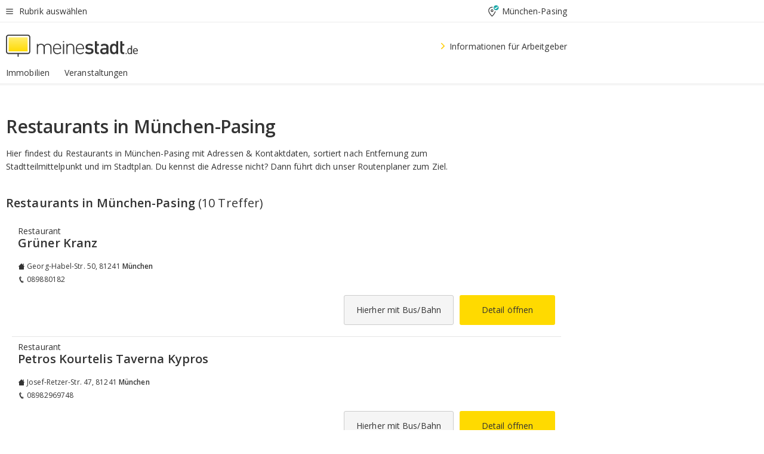

--- FILE ---
content_type: text/html;charset=UTF-8
request_url: https://home.meinestadt.de/muenchen-pasing/restaurant
body_size: 74171
content:

    <!DOCTYPE html><!--[if lte IE 9]> <html class="no-js lt-ie10"> <![endif]--><!--[if gt IE 9]><!--><html id="ms-main-page" class="no-js" lang="de"><!--<![endif]--><head><meta http-equiv="Content-Type" content="text/html; charset=UTF-8" /><meta name="viewport" content="width=device-width" /><meta http-equiv="x-ua-compatible" content="ie=edge" /><title>Restaurant München-Pasing finden | Restaurants in der Nähe &amp; Umgebung</title><meta name="description" content="Essen und Trinken in München-Pasing - Finde alle Restaurants in München-Pasing im Restaurantf&uuml;hrer von meinestadt.de" /><link rel="canonical" href="https://home.meinestadt.de/muenchen-pasing/restaurant" /><meta name="referrer" content="unsafe-url"><link rel="preload" href="https://static.meinestadt.de/site/meinestadt/resourceCached/3.238.0/htdocs/css/desktoponly.css" as="style"><link rel="dns-prefetch" href="https://static.meinestadt.de"><link rel="dns-prefetch" href="https://image-resize.meinestadt.de"><link rel="preconnect" href="https://static.meinestadt.de"><link rel="preconnect" href="https://image-resize.meinestadt.de"><link rel="mask-icon" href="/images/favicons/ms-safari-pin-icon.svg" color="#333333"><link rel="apple-touch-icon" sizes="152x152" href="/images/favicons/icon_meinestadt_de-152x152px.png"><link rel="apple-touch-icon" sizes="167x167" href="/images/favicons/icon_meinestadt_de-167x167px.png"><link rel="apple-touch-icon" sizes="180x180" href="/images/favicons/icon_meinestadt_de-180x180px.png"><link rel="icon" type="image/png" sizes="32x32" href="/images/favicons/icon_meinestadt_de-32x32px.png"><script type="application/ld+json">{
    "@context" : "http://schema.org",
    "type" : "WebPage",
    "url" : "https://www.meinestadt.de/",
    "@type" : "Organization",
    "name": "meinestadt.de GmbH",
    "logo" : {
        "@type" : "ImageObject",
        "url" : "https://img.meinestadt.de/portal/common/ms_logo_500w.png",
        "width" : 500,
        "height" : 84
    },
    "sameAs" : [
        "https://www.facebook.com/meinestadt.de",
        "https://www.xing.com/company/meinestadt-de",
        "https://www.linkedin.com/company/meinestadtde",
        "https://de.wikipedia.org/wiki/Meinestadt.de",
        "https://www.youtube.com/user/meinestadtde",
        "https://www.instagram.com/meinestadt.de/",
        "https://twitter.com/meinestadt_de"
    ]
}</script><link rel="manifest" href="/manifest.json"><meta name="application-name" content="meinestadt.de"><meta name="theme-color" content="#333333"><meta name="mobile-web-app-capable" content="yes"><meta name="format-detection" content="telephone=no"><meta name="format-detection" content="address=no"><meta name="apple-mobile-web-app-title" content="meinestadt.de"><meta name="apple-mobile-web-app-capable" content="yes"><meta name="apple-mobile-web-app-status-bar-style" content="black"><meta name="msapplication-TileColor" content=" #333333"><meta name="/images/favicons/icon_meinestadt_de-70x70px" content="images/smalltile.png"><meta name="/images/favicons/icon_meinestadt_de-150x150px" content="images/mediumtile.png"><meta name="/images/favicons/icon_meinestadt_de-310x310px" content="images/largetile.png"><meta property="og:title" content="Restaurant München-Pasing finden | Restaurants in der N&auml;he &amp;amp; Umgebung" /><meta property="twitter:title" content="Restaurant München-Pasing finden | Restaurants in der N&auml;he &amp;amp; Umgebung" /><meta property="og:description" content="Essen und Trinken in München-Pasing - Finde alle Restaurants in München-Pasing im Restaurantf&amp;uuml;hrer von meinestadt.de" /><meta property="og:image" content="https://static.meinestadt.de/site/meinestadt/resourceCached/3.238.0/htdocs/img/immo/og_fallbackimage.jpg" /><meta property="twitter:image:src" content="https://static.meinestadt.de/site/meinestadt/resourceCached/3.238.0/htdocs/img/immo/og_fallbackimage.jpg" /><meta property="og:url" content="https://home.meinestadt.de/muenchen-pasing/restaurant" /><meta property="og:image:width" content="1200"><meta property="og:image:height" content="630"><meta property="og:site_name" content="meinestadt.de" /><meta property="og:locale" content="de_DE"><meta property="og:type" content="website"><meta property="twitter:site" content="@meinestadt.de" /><meta property="twitter:site:id" content="18801608" /><meta property="twitter:card" content="summary_large_image" /><meta property="fb:app_id" content="1142750435829968"><meta property="fb:pages" content="64154755476"><script>
    document.addEventListener('DOMContentLoaded', function() {
        var res = document.querySelectorAll('[rel="main"]');
        var removeLoadingClass = function () {
            document.body.classList.remove('loading');
        };
        for (var i = 0; i < res.length; i++) {
            res[i].onload = removeLoadingClass;
            res[i].rel = 'stylesheet';
        }
    });
</script><link href="https://cluster-services.meinestadt.de/iconfont/latest/ms-icons.css" rel="stylesheet"><link href="https://cluster-services.meinestadt.de/iconfont/legacy/legacy-icons.css" rel="stylesheet"><link rel="preconnect" href="https://cluster-services.meinestadt.de"><link href="https://cluster-services.meinestadt.de/fonts/v1/open-sans/fonts.css" rel="stylesheet"><style>
            a,abbr,acronym,address,applet,article,aside,audio,b,big,blockquote,body,canvas,caption,center,cite,code,dd,del,details,dfn,div,dl,dt,em,embed,fieldset,figcaption,figure,footer,form,h1,h2,h3,h4,h5,h6,header,hgroup,html,i,iframe,img,ins,kbd,label,legend,li,mark,menu,nav,object,ol,output,p,pre,q,ruby,s,samp,section,small,span,strike,strong,sub,summary,sup,table,tbody,td,tfoot,th,thead,time,tr,tt,u,ul,var,video{border:0;font:inherit;font-size:100%;margin:0;padding:0;vertical-align:initial}html{line-height:1}ol,ul{list-style:none}table{border-collapse:collapse;border-spacing:0}caption,td,th{font-weight:400;text-align:left;vertical-align:middle}blockquote{quotes:none}blockquote:after,blockquote:before{content:"";content:none}a img{border:none}input{-webkit-appearance:none;border-radius:0}article,aside,details,figcaption,figure,footer,header,hgroup,main,menu,nav,section,summary{display:block}a{color:#333;text-decoration:none}a:focus,a:hover{color:#feba2e}button{border-radius:0}.ms-bold,strong{font-weight:600}.ms-italic{font-style:italic}.ms-underline{text-decoration:underline}html{-webkit-text-size-adjust:100%}html.-noScroll{overflow:hidden;position:fixed}body{background-color:#fff;color:#333;display:flex;flex-direction:column;font-family:Open Sans,Roboto,-apple-system,sans-serif;font-size:14px;letter-spacing:.1px;min-height:100vh;position:relative}@media (-ms-high-contrast:none){body{height:1px}}body#ms_jobadvert{background-color:initial}body.-noScroll{overflow:hidden}@media (min-width:1280px){body.-noScroll{padding-right:15px}}picture{display:block;position:relative}button:disabled,input[type=button]:disabled,input[type=submit]:disabled{cursor:not-allowed}button,input,select,textarea{appearance:none;border:none;color:#333;font-size:14px;letter-spacing:.1px;line-height:22px;margin:0;padding:0}button,input,select,textarea{font-family:Open Sans,Roboto,-apple-system,sans-serif}select::-ms-expand{display:none}button{background-color:initial}input[type=number]{-moz-appearance:textfield}input[type=number]::-webkit-inner-spin-button,input[type=number]::-webkit-outer-spin-button{-webkit-appearance:none;margin:0}p{line-height:20px}.ms-hidden{display:none!important}.ms-maincontent{background-color:#fff;padding:30px 10px 10px;width:calc(100% - 20px)}.ms-maincontent.hasSearchbox{padding-top:10px}.ms-maincontent.ms-maincontent-noTopSpacing{padding-top:0}.ms-maincontent.ms-maincontent-section:not(:empty){margin-bottom:20px}.ms-clear{clear:both;margin:0!important}.ms-clear-both-space-10{clear:both;height:10px}.ms-clear-both-space-15{clear:both;height:15px}.ms-clear-both-space-20{clear:both;height:20px}.ms-clear-both-space-30{clear:both;height:30px}.ms-float-left{float:left}.ms-float-right{float:right}#ms-page{flex-grow:1;position:relative}#ms-content{background-color:#fff;margin-top:10px;position:relative}@media screen and (max-width:1023px){#ms-content{width:800px}}@media screen and (min-width:1024px) and (max-width:1279px){#ms-content{width:800px}}@media screen and (min-width:1280px) and (max-width:1599px){#ms-content{margin-left:auto;margin-right:320px;width:960px}}@media screen and (min-width:1600px){#ms-content{margin-left:auto;margin-right:auto;width:960px}}#ms_jobadvert #ms-content{width:auto}.ms-wrapper-morelink a{display:block;padding-bottom:30px;padding-top:10px;text-align:center}.ms-body-no-scroll{overflow:hidden;position:fixed}b{font-weight:600}*{-webkit-tap-highlight-color:rgba(0,0,0,0);-moz-tap-highlight-color:#0000}:focus,:hover{outline:none}input:-webkit-autofill,input:-webkit-autofill:active,input:-webkit-autofill:focus,input:-webkit-autofill:hover{-webkit-transition:color 9999s ease-out,background-color 9999s ease-out;-webkit-transition-delay:9999s}.cms-center{font-size:14px;letter-spacing:.1px;line-height:22px;text-align:center}.cms-center,.ms-structure-row{display:block}.ms-structure-row .ms-structure-col1{margin:0 20px 0 0;width:300px}.ms-structure-content,.ms-structure-row .ms-structure-col1{display:inline-block;vertical-align:top}.ms-structure-content:first-child{margin:0 20px 0 0}.ms-structure-bar{display:inline-block;vertical-align:top;width:300px}.ms-structure-bar:first-child{margin:0 20px 0 0}.ms-structure-bar .ms-structure-col1{display:block}.ms-structure-duo{overflow:hidden}.ms-structure-duo>.ms-structure-col1{display:inline-block;vertical-align:top}.ms-structure-content>.ms-structure-col1{margin:0;width:620px}.ms-structure-content>.ms-structure-col1:first-child{display:block}@media screen and (max-width:1279px){.ms-structure-row>.ms-structure-col1{width:460px}.ms-structure-row>.ms-structure-col1:nth-child(2n+0){margin:0;width:300px}.ms-structure-row .ms-structure-content>.ms-structure-col1,.ms-structure-row .ms-structure-duo>.ms-structure-col1{margin:0;width:460px}.ms-structure-row .ms-structure-duo .ms-structure-col1{width:220px}.ms-structure-row .ms-structure-duo .ms-structure-col1:first-child{margin-right:20px}.ms-structure-content,.ms-structure-duo{width:460px}.ms-structure-column .ms-structure-bar,.ms-structure-column .ms-structure-content{margin:0;overflow:hidden;width:780px}.ms-structure-column .ms-structure-bar .ms-structure-col1,.ms-structure-column .ms-structure-content .ms-structure-col1{margin:0 20px 0 0}.ms-structure-column .ms-structure-bar .ms-structure-col1:nth-child(2n+0),.ms-structure-column .ms-structure-content .ms-structure-col1:nth-child(2n+0){margin:0;width:300px}.ms-structure-column .ms-structure-bar .ms-structure-col1{width:460px}}@media screen and (min-width:1280px){.ms-structure-row .ms-structure-content>.ms-structure-col1:nth-child(2n+0),.ms-structure-row .ms-structure-duo>.ms-structure-col1:nth-child(2n+0),.ms-structure-row>.ms-structure-col1:nth-child(3n+0){margin:0}.ms-structure-column .ms-structure-content .ms-structure-col1{margin:0 20px 0 0;width:300px}.ms-structure-content,.ms-structure-duo{width:620px}}#ms-page div.ms-structure-bar:empty,#ms-page div.ms-structure-col1:empty,#ms-page div.ms-structure-column:empty,#ms-page div.ms-structure-content:empty,#ms-page div.ms-structure-duo:empty,#ms-page div.ms-structure-row:empty{display:none}.ms-structure-flex{display:flex;width:100%}.ms-structure-flex__item{flex:1}.ms-structure-flex__item+.ms-structure-flex__item{margin-left:20px}        </style><link rel="main" type="text/css" href="https://static.meinestadt.de/site/meinestadt/resourceCached/3.238.0/htdocs/css/desktoponly.css" /><style>
        .t-header{border-bottom:4px solid #f5f5f5;display:flex;flex-direction:column;font-size:14px;letter-spacing:.1px;margin-bottom:10px;position:relative;width:100%}@media screen and (min-width:768px) and (max-width:1279px){.t-header{min-width:800px}}@media screen and (min-width:1600px){.t-header{align-items:center}}@media screen and (min-width:1280px) and (max-width:1599px){.t-header{align-items:flex-end}}.t-header:before{background-color:#f5f5f5;content:"";display:block;height:2px;left:0;position:absolute;top:36px;width:100%;z-index:-1}.t-header__highlight{align-items:center;background-color:#ffe757;display:flex;font-size:14px;height:30px;height:33px;justify-content:center;letter-spacing:.1px;line-height:22px}.t-header__content{box-sizing:border-box;display:grid}@media (-ms-high-contrast:none){.t-header__content{z-index:12}}@media (min-width:1280px){.t-header__content{width:960px}}.t-header__content{grid-template-areas:"headerNavigationToggle headerMetaLinks" "expandableRelocation   expandableRelocation" "headerLogo             headerCtaBar" "headerNavigationBar    headerNavigationBar";grid-template-columns:1fr 1fr;padding-left:10px;padding-right:10px;width:800px}@media screen and (max-width:1023px){.t-header__content{width:800px}}@media screen and (min-width:1024px) and (max-width:1279px){.t-header__content{width:800px}}@media screen and (min-width:1280px) and (max-width:1599px){.t-header__content{margin-left:auto;margin-right:320px;width:960px}}@media screen and (min-width:1600px){.t-header__content{margin-left:auto;margin-right:auto;width:960px}}.t-header__slideNavigation.t-slideNavigation{min-width:320px;width:320px;z-index:7000000}.t-header.-noBorderTop:before{content:none}.t-header.-noBorderBottom{border-bottom:0;margin-bottom:0}@media screen and (-ms-high-contrast:none) and (min-width:1280px) and (max-width:1599px){.t-header__content{margin-right:300px;padding-right:30px}}
.o-headerDesktopSkeleton{animation:header-2-0 3s infinite;background-color:#fff;background-image:linear-gradient(90deg,#fff0,#fffc 50%,#fff0),linear-gradient(#f5f5f5 38px,#0000 0),linear-gradient(#f5f5f5 99px,#0000 0);background-position:-150% 0,10px 10px,10px 53px;background-repeat:no-repeat;background-size:150px 100%,100% 38px,100% 99px;margin-left:auto;margin-right:auto;margin-top:-10px;min-height:163px;width:100%}@keyframes header-2-0{to{background-position:350% 0,10px 10px,10px 53px}}
.t-headerNavigationToggle{align-items:center;display:flex;grid-area:headerNavigationToggle;max-height:38px}.t-headerNavigationToggle__button{align-items:center;cursor:pointer;display:flex;padding-right:15px;position:relative}.t-headerNavigationToggle__svg{height:auto;width:12px}.t-headerNavigationToggle__text{display:flex;font-size:14px;letter-spacing:.1px;line-height:22px;padding-left:10px}
.t-headerMetaLinks{display:flex;grid-area:headerMetaLinks;height:38px;justify-content:flex-end}.t-headerMetaLinks__items{align-items:center;display:flex;justify-content:flex-end;width:100%}.t-headerMetaLinks__item{display:flex;list-style:none;padding-left:10px;position:relative}.t-headerMetaLinks__item:first-child{padding-right:10px}.t-headerMetaLinks__item:last-child{padding-left:10px}.t-headerMetaLinks__item:only-child{padding-left:0;padding-right:0}.t-headerMetaLinks__item:only-child:after{display:none}
.t-headerLocationToggle{align-items:center;cursor:pointer;display:flex;grid-area:headerLocationToggle;justify-content:flex-end;position:relative}.t-headerLocationToggle.-active:before{border-color:#0000 #0000 #f5f5f5;border-style:solid;border-width:0 10px 10px;content:"";height:0;left:1px;position:absolute;top:36px;width:0}.t-headerLocationToggle__iconSvg{font-size:14px;letter-spacing:.1px;line-height:22px}.t-headerLocationToggle__locationText{padding-left:5px;-webkit-user-select:none;user-select:none}
.o-expandableRelocation{border-radius:3px;grid-area:expandableRelocation;grid-template-areas:"text  . form";grid-template-columns:310px 1fr 470px;padding:5px 0}@media screen and (min-width:768px) and (max-width:1279px){.o-expandableRelocation{grid-template-areas:"text  . form";grid-template-columns:310px 1fr 430px}}.o-expandableRelocation__form{grid-gap:10px;display:grid;grid-area:form;-ms-grid-column:3;-ms-grid-row:1;grid-template-areas:"input button";grid-template-columns:300px 160px}@media screen and (min-width:768px) and (max-width:1279px){.o-expandableRelocation__form{grid-template-areas:"input button";grid-template-columns:280px 140px}}.o-expandableRelocation__input{grid-area:input;-ms-grid-column:1;-ms-grid-row:1;margin-top:0}.o-expandableRelocation__submitButton{grid-area:button;-ms-grid-column:3;-ms-grid-row:1;height:50px}@media screen and (min-width:768px) and (max-width:1279px){.o-expandableRelocation__input{-ms-grid-column:1;-ms-grid-row:1}.o-expandableRelocation__submitButton{-ms-grid-column:3;-ms-grid-row:1}}.o-expandableRelocation__headingText{display:flex;flex-direction:column;font-size:14px;grid-area:text;-ms-grid-column:1;-ms-grid-row:1;justify-content:center;letter-spacing:.1px;line-height:22px;-webkit-user-select:none;user-select:none;white-space:nowrap}@media screen and (min-width:768px) and (max-width:1279px){.o-expandableRelocation__form{-ms-grid-column:3;-ms-grid-row:1}.o-expandableRelocation__headingText{-ms-grid-column:1;-ms-grid-row:1}}
.o-expandable{align-items:center;background-color:#f5f5f5;display:none}.o-expandable.-active{display:grid}.o-expandable__background{background-color:#f5f5f5;content:"";display:block;height:61px;left:0;position:absolute;top:38px;width:100%;z-index:-1}
.m-soloInputfield__input.-truncate{overflow:hidden;text-overflow:ellipsis;white-space:nowrap}.m-soloInputfield{background-color:#fff;border:1px solid #ccc;border-radius:3px;box-sizing:border-box;flex-grow:1;height:50px;margin-top:7px;padding-left:15px;padding-right:15px;position:relative}.m-soloInputfield__border:after,.m-soloInputfield__border:before{background-color:initial;border-radius:0 0 3px 3px;bottom:-1px;box-sizing:border-box;content:"";display:block;height:3px;left:-1px;position:absolute;right:-1px;transition-duration:.3s;transition-timing-function:cubic-bezier(.4,0,.2,1)}.m-soloInputfield__border:after{transform:scaleX(0);transform-origin:center;transition-property:transform,background-color}.m-soloInputfield__input,.m-soloInputfield__label{font-size:14px;letter-spacing:.1px;line-height:22px}.m-soloInputfield__svg{bottom:10px;font-size:20px;left:5px;position:absolute;transform:scale(0);transform-origin:center;transition-duration:.3s;transition-property:transform;transition-timing-function:cubic-bezier(.4,0,.2,1)}.m-soloInputfield__resetButton{cursor:pointer;display:none;height:44px;max-height:44px;max-width:44px;min-height:44px;min-width:44px;position:absolute;right:1px;top:0;width:44px}.m-soloInputfield__resetButton:after,.m-soloInputfield__resetButton:before{background-color:#333;border:1px solid #333;box-sizing:border-box;content:"";height:0;left:14px;position:absolute;top:21px;width:16px}.m-soloInputfield__resetButton:before{transform:rotate(45deg)}.m-soloInputfield__resetButton:after{transform:rotate(-45deg)}.m-soloInputfield__label{background-color:#fff;color:#999;left:10px;padding-left:5px;padding-right:5px;pointer-events:none;position:absolute;top:14px;transform-origin:left;transition-duration:.3s;transition-property:transform;transition-timing-function:cubic-bezier(.4,0,.2,1);-webkit-user-select:none;user-select:none}.m-soloInputfield__input{-moz-appearance:textfield;background-color:initial;box-sizing:border-box;height:100%;width:100%}.m-soloInputfield__input::-ms-clear{display:none}.m-soloInputfield__input.-cta{cursor:pointer}.m-soloInputfield__autocomplete{left:0;position:absolute;top:100%;width:100%;z-index:5000000}.m-soloInputfield.-focus .m-soloInputfield__input~.m-soloInputfield__border:after,.m-soloInputfield__input:focus~.m-soloInputfield__border:after{background-color:#ffda00;transform:scaleX(1)}.m-soloInputfield.-focus .m-soloInputfield__input~.m-soloInputfield__label,.m-soloInputfield__input:focus~.m-soloInputfield__label,.m-soloInputfield__input:not([value=""])~.m-soloInputfield__label,.m-soloInputfield__input[readonly]~.m-soloInputfield__label{transform:scale(.8571428571) translateY(-29.7142857143px)}.m-soloInputfield.-focus .m-soloInputfield__input~.m-soloInputfield__svg,.m-soloInputfield__input:focus~.m-soloInputfield__svg,.m-soloInputfield__input:not([value=""])~.m-soloInputfield__svg,.m-soloInputfield__input[readonly]~.m-soloInputfield__svg{transform:scale(1)}.m-soloInputfield__input:not(-ms-input-placeholder)~.m-soloInputfield__resetButton,.m-soloInputfield__input:not(placeholder-shown)~.m-soloInputfield__resetButton{display:block}.m-soloInputfield__input:placeholder-shown~.m-soloInputfield__resetButton{display:none}.m-soloInputfield.-hover .m-soloInputfield__border:before,.m-soloInputfield:hover .m-soloInputfield__border:before{background-color:#ccc}.m-soloInputfield.-borderColorDefaultWhite{border:1px solid #fff}.m-soloInputfield.-hasSvg .m-soloInputfield-focus .m-soloInputfield__input,.m-soloInputfield.-hasSvg .m-soloInputfield__input:focus,.m-soloInputfield.-hasSvg .m-soloInputfield__input:not([value=""]),.m-soloInputfield.-hasSvg .m-soloInputfield__input[readonly]{padding-left:20px}.m-soloInputfield.-hasSvg .m-soloInputfield-focus .m-soloInputfield__input~.m-soloInputfield__svg,.m-soloInputfield.-hasSvg .m-soloInputfield__input:focus~.m-soloInputfield__svg,.m-soloInputfield.-hasSvg .m-soloInputfield__input:not([value=""])~.m-soloInputfield__svg,.m-soloInputfield.-hasSvg .m-soloInputfield__input[readonly]~.m-soloInputfield__svg{transform:scale(1)}.m-soloInputfield.-noMarginTop{margin-top:0}.m-soloInputfield.-focus .m-soloInputfield.-noFloatingLabel__input~.m-soloInputfield__label,.m-soloInputfield.-noFloatingLabel .m-soloInputfield__input:focus~.m-soloInputfield__label,.m-soloInputfield.-noFloatingLabel .m-soloInputfield__input:not([value=""])~.m-soloInputfield__label,.m-soloInputfield.-noFloatingLabel .m-soloInputfield__input[readonly]~.m-soloInputfield__label{display:none}
.m-autocomplete{-webkit-overflow-scrolling:touch;background:#fff;border-bottom-left-radius:3px;border-bottom-right-radius:3px;box-shadow:0 4px 12px 1px #3333;width:100%;z-index:5001000}.m-autocomplete,.m-autocomplete__group,.m-autocomplete__suggestion{box-sizing:border-box}.m-autocomplete__suggestion{cursor:pointer;padding:10px 20px}.m-autocomplete__suggestion.-selected,.m-autocomplete__suggestion:hover{background-color:#f5f5f5}.m-autocomplete__suggestion.-padding15{padding-bottom:15px;padding-top:15px}.m-autocomplete__suggestion.-indented{padding-left:40px}.m-autocomplete__caption,.m-autocomplete__title{font-size:12px;letter-spacing:normal;line-height:20px}.m-autocomplete__title{color:#999;margin-left:20px;margin-right:20px;padding-bottom:15px;padding-top:15px}.m-autocomplete__suggestion+.m-autocomplete__title{border-top:1px solid #ccc}
.a-button.-secondary .a-button__label{overflow:hidden;text-overflow:ellipsis;white-space:nowrap}.a-button{fill:#333;align-items:center;border:none;border-radius:3px;box-sizing:border-box;color:#333;cursor:pointer;display:flex;flex-shrink:0;font-size:14px;height:50px;justify-content:center;letter-spacing:.1px;line-height:22px;margin:0;min-height:50px;overflow:hidden;padding:0 20px;position:relative;text-decoration:none;transition-duration:.3s;transition-property:color,background-color,opacity;transition-timing-function:cubic-bezier(.4,0,.2,1);-webkit-user-select:none;user-select:none;width:auto}.a-button:active{transform:translateY(2px)}.a-button+.a-button{margin-left:10px}.a-button+.a-button.-marginRight{margin-right:10px}.a-button__label{display:block;pointer-events:none}.a-button__label.-inactive{text-align:left}.a-button__label.-firstLabel{padding-right:5px}.a-button__counter{font-weight:600;margin-right:10px}.a-button__loader{border:3px solid #333;border-radius:50%;box-sizing:border-box;height:22px;min-height:22px;min-width:22px;position:relative;width:22px}.a-button__loader:after,.a-button__loader:before{animation-duration:1.5s;animation-iteration-count:infinite;animation-name:loadingSpinner;animation-timing-function:ease;border:5px solid #0000;border-radius:50%;bottom:-4px;box-sizing:border-box;content:"";left:-4px;position:absolute;right:-4px;top:-4px;transform-origin:center;z-index:0}.a-button__loader:before{animation-delay:.3s;border-right-color:#fced96;border-top-color:#fced96;transform:rotate(45deg)}.a-button__loader:after{border-bottom-color:#fced96;border-left-color:#fced96}@keyframes loadingSpinner{0%{transform:rotate(45deg)}to{transform:rotate(405deg)}}.a-button__loader{display:none;left:50%;position:absolute;top:50%;transform:translate(-50%,-50%)}.a-button__svg{height:14px;margin-right:10px;pointer-events:none;width:14px}.a-button__filterCount{background-color:#e5e5e5;border:1px solid #ccc;border-radius:3px;display:none;font-weight:600;margin-left:5px;padding-left:10px;padding-right:10px}.a-button.-primary{background-color:#ffda00;max-width:620px}@media (min-width:1280px){.a-button.-primary{min-width:160px}}.a-button.-primary:active,.a-button.-primary:hover,.a-button.-primary:not(.-noFocus):focus{fill:#333;background-color:#feba2e;color:#333;text-decoration:none}.a-button.-primary:disabled{fill:#999;background-color:#fced96;color:#999}.a-button.-secondary{background-color:#f5f5f5;border:1px solid #ccc}.a-button.-secondary:active,.a-button.-secondary:hover,.a-button.-secondary:not(.-noFocus):focus{fill:#333;background-color:#ccc;color:#333;text-decoration:none}.a-button.-secondary:disabled{fill:#999;background-color:#f5f5f5;border:1px solid #f5f5f5;color:#999}.a-button.-secondary-ghost{background-color:initial;border:1px solid #fff;color:#fff}.a-button.-secondary-ghost:active,.a-button.-secondary-ghost:hover,.a-button.-secondary-ghost:not(.-noFocus):focus{background-color:#fff;color:#333;text-decoration:none}.a-button.-secondary-ghost:active .a-button__svg,.a-button.-secondary-ghost:hover .a-button__svg,.a-button.-secondary-ghost:not(.-noFocus):focus .a-button__svg{fill:#333}.a-button.-secondary-ghost:disabled{background-color:#fff;color:#999;text-decoration:none}.a-button.-secondary-ghost:disabled .a-button__svg{fill:#999}.a-button.-secondary-ghost .a-button__svg{fill:#fff}.a-button.-invertedColor{background-color:#feba2e}.a-button.-invertedColor:active,.a-button.-invertedColor:hover,.a-button.-invertedColor:not(.-noFocus):focus{background-color:#ffda00}.a-button.-standalone{flex-shrink:1}.a-button.-standalone .a-button.-primary{height:auto;padding-bottom:10px;padding-top:10px}.a-button.-standalone .a-button__label{font-size:14px;letter-spacing:.1px;line-height:22px;text-align:center}.a-button.-standalone+.a-button.-standalone{margin-left:10px;margin-right:0}.a-button.-standalone.-primary+.a-button.-standalone.-secondary{margin-left:0;margin-right:10px;order:-1}.a-button.-full{flex-basis:100%;width:100%}.a-button.-primaryInactive,.a-button.-secondaryInactive{fill:#999;color:#999;cursor:no-drop;pointer-events:none}.a-button.-primaryInactive{background-color:#fced96}.a-button.-secondaryInactive{background-color:#e5e5e5}.a-button.-loading{align-items:center;background-color:#fced96;cursor:no-drop;justify-content:center;pointer-events:none}.a-button.-loading .a-button__loader{display:block}.a-button.-loading .a-button__label{opacity:0}.a-button.-loading .a-button__svg{display:none}.a-button.-bigIcon .a-button__svg{height:22px;width:22px}.a-button.-columned{margin-top:30px}.a-button.-columned+.a-button.-columned{margin-left:0}.a-button.-noMargin{margin-left:0;margin-top:0}.a-button.-right{float:right;width:auto}.a-button.-white{color:#fff}.a-button.-hidden{display:none}.a-button.-noBorderRadius{border-radius:0}.a-button.-auto{width:auto}.a-button.-bold{font-weight:600}.a-button.-notClickable{pointer-events:none}.a-button.-small{height:30px;max-height:30px;min-height:30px;padding-left:10px;padding-right:10px}.a-button.-grayLoader{background-color:#f5f5f5}.a-button.-grayLoader .a-button__loader:before{border-right-color:#f5f5f5;border-top-color:#f5f5f5}.a-button.-grayLoader .a-button__loader:after{border-bottom-color:#f5f5f5;border-left-color:#f5f5f5}.a-button.-isFilter .a-button__label{display:flex}.a-button.-isFilter .a-button__filterCount.-hasFilter{display:inline-block}@media (-ms-high-contrast:none){.a-button.-secondary .a-button__label{overflow:visible}}
.t-headerLogo__extraText--truncated{overflow:hidden;text-overflow:ellipsis;white-space:nowrap}.t-headerLogo{box-sizing:border-box;display:flex;grid-area:headerLogo}.t-headerLogo__slogan{align-items:center;box-sizing:border-box;display:flex;height:37px;margin:20px 0;position:relative}.t-headerLogo__slogan:active,.t-headerLogo__slogan:focus,.t-headerLogo__slogan:hover{color:#333}.t-headerLogo__svg{height:100%;min-width:221px;padding-right:10px}.t-headerLogo__channelButton{align-self:center;background-color:#f5f5f580;border:1px solid #e5e5e5;border-radius:1px;font-size:12px;margin-top:auto;padding:2px 5px;-webkit-user-select:none;user-select:none}.t-headerLogo__extraText{color:#333;font-size:12px;letter-spacing:normal;line-height:20px;margin-left:47px;margin-top:5px}.t-headerLogo__extraText--truncated{width:170px}.t-headerLogo .ms_debug_version_info{font-size:10px;left:50px;position:absolute;top:0}@media (min-width:1280px){.t-headerLogo .ms_debug_version_info{left:50px!important;top:0}}
.t-headerCtaBar{align-items:center;display:flex;grid-area:headerCtaBar;height:50px;justify-content:flex-end;margin-top:15px}.t-headerCtaBar__items{align-items:flex-end;display:flex;flex-direction:row;justify-content:flex-end;width:100%}.t-headerCtaBar__item{display:flex;list-style:none;padding-left:10px;position:relative}.t-headerCtaBar__item:first-child{padding-right:15px}.t-headerCtaBar__item:last-child{padding-left:15px}.t-headerCtaBar__item:only-child{padding-left:0;padding-right:0}.t-headerCtaBar__item:only-child:before{display:none}.t-headerCtaBar .t-headerCtaBar__button{height:50px;padding:0 30px}
.m-textLink.-list:not(.-listMultiLine) .m-textLink__link,.m-textLink__facet,.m-textLink__linktext.-truncated{overflow:hidden;text-overflow:ellipsis;white-space:nowrap}.m-textLink.-listMultiLine .m-textLink__link{overflow:hidden;word-break:break-all}@supports (word-break:break-word){.m-textLink.-listMultiLine .m-textLink__link{word-break:break-word}}@supports (hyphens:auto){.m-textLink.-listMultiLine .m-textLink__link{hyphens:auto;word-break:normal}}.m-textLink{align-items:baseline;color:inherit;cursor:pointer;display:flex;font-size:inherit;font-weight:inherit;line-height:inherit;text-decoration:none!important}.m-textLink .m-textLink__linktext{background-image:linear-gradient(#fc0,#fc0);background-position:50% 100%;background-repeat:no-repeat;background-size:0 2px;transition:background-size .2s ease-in}.m-textLink.styleguide-active .m-textLink__linktext,.m-textLink:focus .m-textLink__linktext,.m-textLink:hover .m-textLink__linktext{background-size:100% 2px}.m-textLink:active .m-textLink__linktext{background-image:linear-gradient(#333,#333);background-size:100% 2px}.m-textLink__link{color:#333}.m-textLink__linktext.-truncated{display:inherit;max-width:580px}.m-textLink__facet{color:#999}.m-textLink__facet.-truncated{max-width:580px}.m-textLink__svg{color:#fc0;display:inline-block;height:12px;margin-right:5px;max-height:12px;max-width:12px;min-height:12px;min-width:12px;width:12px}.m-textLink__svg.-bigIcon{height:24px;margin-right:10px}.m-textLink:active .m-textLink__link:before{background-color:#333;transform:scaleX(1)}.m-textLink.-dustygray .m-textLink__link{color:#999}.m-textLink.-fake-link .m-textLink__link:before{display:none}.m-textLink.-list{color:#333;display:flex;font-size:14px;letter-spacing:.1px;line-height:22px}.m-textLink.-list+.m-textLink.-list{margin-top:10px}.m-textLink.-inflated:after{bottom:0;content:"";display:block;left:0;position:absolute;right:0;top:0;z-index:10}.m-textLink.-facetted .m-textLink__linktext{margin-right:5px}.m-textLink.-copylink{display:inline-block}.m-textLink.-copylink .m-textLink__linktext{background-image:linear-gradient(#fc0,#fc0);background-position:50% 100%;background-repeat:no-repeat;background-size:80% 2px;transition:background-size .2s ease-in}.m-textLink.-copylink.styleguide-active .m-textLink__linktext,.m-textLink.-copylink:focus .m-textLink__linktext,.m-textLink.-copylink:hover .m-textLink__linktext{background-size:100% 2px}.m-textLink.-copylink:active .m-textLink__linktext{background-image:linear-gradient(#333,#333);background-size:100% 2px}.m-textLink.-suggestionLink .m-textLink__linktext{background-image:linear-gradient(#fc0,#fc0);background-position:50% 100%;background-repeat:no-repeat;background-size:80% 2px;transition:background-size .2s ease-in}.m-textLink.-suggestionLink.styleguide-active .m-textLink__linktext,.m-textLink.-suggestionLink:focus .m-textLink__linktext,.m-textLink.-suggestionLink:hover .m-textLink__linktext{background-size:100% 2px}.m-textLink.-suggestionLink:active .m-textLink__linktext{background-image:linear-gradient(#333,#333);background-size:100% 2px}.m-textLink.-anchorLink{background-image:linear-gradient(#fc0,#fc0);background-position:50% 100%;background-repeat:no-repeat;background-size:0 2px;display:inline;transition:background-size .2s ease-in}.m-textLink.-anchorLink:focus,.m-textLink.-anchorLink:hover{background-size:100% 2px}.m-textLink.-anchorLink:hover{color:#333}.m-textLink.-noUnderline .m-textLink__linktext{background-image:none;background-size:0 0}.m-textLink.-white .m-textLink__link,.m-textLink.-white .m-textLink__link:focus,.m-textLink.-white .m-textLink__link:hover,.m-textLink.-white:focus .m-textLink__link,.m-textLink.-white:hover .m-textLink__link{color:#fff}.m-textLink.-iconCenter{align-items:center}.m-textLink.-capitalize{text-transform:capitalize}.m-textLink.-activeSearchboxTab{background-color:#e5e5e5}.m-textLink.-darkIcon .m-textLink__svg{color:#333}.m-textLink.-hidden{display:none}.m-textLink.-multiColumned{padding-right:20px}.m-textLink.-footer{align-items:center}.m-textLink.-footer .m-textLink__svg{height:21px}.m-textLink.-footer .m-textLink__linktext{padding-bottom:3px}.m-textLink.-center{display:block;justify-content:center;text-align:center}.m-textLink.-center .m-textLink__link{display:inline}
.t-headerNavigationBar__itemLink:after{background-image:linear-gradient(180deg,#f5f5f5,#f5f5f5);background-position:50% 100%;background-repeat:no-repeat;background-size:0 4px;content:"";height:4px;left:0;position:absolute;top:100%;transition:background-size .2s linear;width:calc(100% - 25px)}.t-headerNavigationBar__itemLink:hover:after{background-image:linear-gradient(#ffda00,#ffda00);background-size:100% 4px;border-radius:2px}.t-headerNavigationBar__itemLink:active:after{background-image:linear-gradient(#fc0,#fc0);background-size:100% 4px;border-radius:2px;left:-3px;width:calc(100% - 19px)}.t-headerNavigationBar__items{display:flex;flex-direction:row;width:100%}.t-headerNavigationBar__item{list-style:none;padding-bottom:10px;position:relative}.t-headerNavigationBar__itemLinkText{padding-right:20px;white-space:nowrap}@media (min-width:1280px){.t-headerNavigationBar__itemLinkText{padding-right:25px}}.t-headerNavigationBar__itemLinkSvg{height:12px;width:12px}.t-headerNavigationBar__itemLink{color:#333;cursor:pointer;margin:0;min-width:100%;padding-bottom:10px;padding-top:0}.t-headerNavigationBar__itemLink:after{width:calc(100% - 20px)}@media (min-width:1280px){.t-headerNavigationBar__itemLink:after{width:calc(100% - 25px)}}.t-headerNavigationBar__itemLink:active{left:-3px;width:calc(100% - 12px)}.t-headerNavigationBar__itemLink.-currentChannel{pointer-events:none}.t-headerNavigationBar__itemLink.-currentChannel:after{background-image:linear-gradient(#ffda00,#ffda00);background-size:100% 4px;border-radius:2px}.t-headerNavigationBar__itemLink.-hideHighlighting:after{background-image:linear-gradient(180deg,#f5f5f5,#f5f5f5);background-size:0 4px}.t-headerNavigationBar__itemLink.-noPaddingRight:hover:after{width:100%}.t-headerNavigationBar__itemLink.-noPaddingRight:active:after{left:-4px;width:calc(100% + 8px)}.t-headerNavigationBar__itemLink.-noPaddingRight .t-headerNavigationBar__itemLinkText{padding-right:5px}.t-headerNavigationBar__itemLink:active,.t-headerNavigationBar__itemLink:focus,.t-headerNavigationBar__itemLink:hover,.t-headerNavigationBar__itemLink:visited{color:#333}.t-headerNavigationBar{display:grid;grid-area:headerNavigationBar}
.t-headerNavigationBar__itemLink:after{background-image:linear-gradient(180deg,#f5f5f5,#f5f5f5);background-position:50% 100%;background-repeat:no-repeat;background-size:0 4px;content:"";height:4px;left:0;position:absolute;top:100%;transition:background-size .2s linear;width:calc(100% - 25px)}.t-headerNavigationBar__itemLink:hover:after{background-image:linear-gradient(#ffda00,#ffda00);background-size:100% 4px;border-radius:2px}.t-headerNavigationBar__itemLink:active:after{background-image:linear-gradient(#fc0,#fc0);background-size:100% 4px;border-radius:2px;left:-3px;width:calc(100% - 19px)}.t-headerNavigationBar__items{display:flex;flex-direction:row;width:100%}.t-headerNavigationBar__item{list-style:none;padding-bottom:10px;position:relative}.t-headerNavigationBar__itemLinkText{padding-right:20px;white-space:nowrap}@media (min-width:1280px){.t-headerNavigationBar__itemLinkText{padding-right:25px}}.t-headerNavigationBar__itemLinkSvg{height:12px;width:12px}.t-headerNavigationBar__itemLink{color:#333;cursor:pointer;margin:0;min-width:100%;padding-bottom:10px;padding-top:0}.t-headerNavigationBar__itemLink:after{width:calc(100% - 20px)}@media (min-width:1280px){.t-headerNavigationBar__itemLink:after{width:calc(100% - 25px)}}.t-headerNavigationBar__itemLink:active{left:-3px;width:calc(100% - 12px)}.t-headerNavigationBar__itemLink.-currentChannel{pointer-events:none}.t-headerNavigationBar__itemLink.-currentChannel:after{background-image:linear-gradient(#ffda00,#ffda00);background-size:100% 4px;border-radius:2px}.t-headerNavigationBar__itemLink.-hideHighlighting:after{background-image:linear-gradient(180deg,#f5f5f5,#f5f5f5);background-size:0 4px}.t-headerNavigationBar__itemLink.-noPaddingRight:hover:after{width:100%}.t-headerNavigationBar__itemLink.-noPaddingRight:active:after{left:-4px;width:calc(100% + 8px)}.t-headerNavigationBar__itemLink.-noPaddingRight .t-headerNavigationBar__itemLinkText{padding-right:5px}.t-headerNavigationBar__itemLink:active,.t-headerNavigationBar__itemLink:focus,.t-headerNavigationBar__itemLink:hover,.t-headerNavigationBar__itemLink:visited{color:#333}
.t-navigationLayer__footer{box-shadow:0 1px 12px 1px #3333}.t-navigationLayer{z-index:7000000}.t-navigationLayer__body{height:100%;overflow-x:hidden;overflow-y:auto;padding-left:20px;padding-right:20px}.t-navigationLayer__body:before{border-left:5px solid #f5f5f5;content:"";display:block;height:100vh;left:0;position:absolute}.t-navigationLayer__header{align-items:center;display:flex;justify-content:space-between}.t-navigationLayer__footer{display:flex;justify-self:flex-end;margin-top:auto;z-index:5000000}.t-navigationLayer__channelIcon{display:flex;flex-direction:column;justify-items:center;padding:15px 0;position:relative;text-align:center}.t-navigationLayer__label{display:block;font-size:18px;font-weight:600;letter-spacing:-.2px;line-height:26px}.t-navigationLayer__iconButton{align-items:center;color:#333;cursor:pointer;display:flex;padding:20px 20px 20px 0}.t-navigationLayer__iconButton.-right{margin-left:auto;padding:20px 0 20px 20px}.t-navigationLayer__iconButton.-noPointer{cursor:auto}.t-navigationLayer__icon{padding-left:5px}.t-navigationLayer__icon.-flipped{transform:scaleX(-1)}.t-navigationLayer__cta{align-items:center;background:#ffda00;border:none;display:flex;flex-grow:1;justify-content:center;padding:20px;text-align:center;width:50%;z-index:5000000}.t-navigationLayer__cta.-secondary{background:#fff}.t-navigationLayer__cta:active,.t-navigationLayer__cta:focus,.t-navigationLayer__cta:hover{color:#333}.t-navigationLayer__ctaText{display:block}.t-navigationLayer__list{color:#fff;justify-content:flex-start}.t-navigationLayer__item{align-items:center;color:#333;cursor:pointer;display:flex;font-size:14px;justify-content:space-between;letter-spacing:.1px;line-height:22px;position:relative}@media (min-width:1280px){.t-navigationLayer__item:hover:before{border-left:5px solid #ccc;border-radius:2px;bottom:0;content:"";left:-20px;position:absolute;top:0}}.t-navigationLayer__item.-itemHeadline{font-weight:600;font-weight:400;padding-left:10px}.t-navigationLayer__item.-active{font-weight:600}.t-navigationLayer__item.-active:before{border-left:5px solid #ffda00;border-radius:2px;bottom:0;content:"";left:-20px;position:absolute;top:0}.t-navigationLayer__item:last-child{border-bottom:none}.t-navigationLayer__item.-desktop{padding:5px}.t-navigationLayer__item.-headline{padding-top:5px}.t-navigationLayer__item.-others{margin-left:auto;padding-left:0}.t-navigationLayer__item.-hidden{display:none}.t-navigationLayer__link{padding:15px 10px;width:100%}.t-navigationLayer__link:hover{color:#333}
.t-slideNavigation{-webkit-overflow-scrolling:touch;align-items:stretch;backface-visibility:hidden;display:flex;flex-direction:column;flex-wrap:nowrap;height:100%;justify-content:center;left:0;max-height:100%;max-width:100%;min-height:100%;min-width:100%;position:absolute;top:0;transition:transform .3s cubic-bezier(.4,0,.2,1);width:100%;z-index:3000000}.t-slideNavigation ::-webkit-scrollbar{height:5px;width:5px}.t-slideNavigation ::-webkit-scrollbar-track-piece{background-color:#e5e5e5}.t-slideNavigation ::-webkit-scrollbar-thumb:vertical{background-color:#ccc;height:30px}.t-slideNavigation.-viewPortHeight{height:100%;min-height:100vh;position:fixed}.t-slideNavigation.-viewPortHeight:after{height:100%}.t-slideNavigation.-left{transform:translateX(-100%)}.t-slideNavigation.-right{transform:translateX(100%)}.t-slideNavigation.-top{transform:translateY(-100%)}.t-slideNavigation.-bottom{transform:translateY(100%)}.t-slideNavigation.-hidden{display:none}.t-slideNavigation.-active{transform:translate(0)}.t-slideNavigation.-oneThirdOfViewportWidth{min-width:33.3333333333vw;width:33.3333333333vw;z-index:5000000}.t-slideNavigation.-oneThirdOfViewportWidth:after{width:33.3333333333vw}.t-slideNavigation.-topLayer{z-index:7000000}.t-slideNavigation.-oneThirdOfParentWidth{min-width:360px;width:33%}.t-slideNavigation.-dragging{transition:transform .05s cubic-bezier(.4,0,.2,1)}.t-slideNavigation__body{background-color:#fff;display:flex;flex-direction:column;height:100%;margin-top:0;overflow:hidden}.t-slideNavigation__body.-withPaddingRight{padding-right:10px}@media (min-width:1280px){.t-slideNavigation__body.-withPaddingRight{padding-right:20px}}
.t-navigationLayer__footer{box-shadow:0 1px 12px 1px #3333}.t-navigationLayer{z-index:7000000}.t-navigationLayer__body{height:100%;overflow-x:hidden;overflow-y:auto;padding-left:20px;padding-right:20px}.t-navigationLayer__body:before{border-left:5px solid #f5f5f5;content:"";display:block;height:100vh;left:0;position:absolute}.t-navigationLayer__header{align-items:center;display:flex;justify-content:space-between}.t-navigationLayer__footer{display:flex;justify-self:flex-end;margin-top:auto;z-index:5000000}.t-navigationLayer__channelIcon{display:flex;flex-direction:column;justify-items:center;padding:15px 0;position:relative;text-align:center}.t-navigationLayer__label{display:block;font-size:18px;font-weight:600;letter-spacing:-.2px;line-height:26px}.t-navigationLayer__iconButton{align-items:center;color:#333;cursor:pointer;display:flex;padding:20px 20px 20px 0}.t-navigationLayer__iconButton.-right{margin-left:auto;padding:20px 0 20px 20px}.t-navigationLayer__iconButton.-noPointer{cursor:auto}.t-navigationLayer__icon{padding-left:5px}.t-navigationLayer__icon.-flipped{transform:scaleX(-1)}.t-navigationLayer__cta{align-items:center;background:#ffda00;border:none;display:flex;flex-grow:1;justify-content:center;padding:20px;text-align:center;width:50%;z-index:5000000}.t-navigationLayer__cta.-secondary{background:#fff}.t-navigationLayer__cta:active,.t-navigationLayer__cta:focus,.t-navigationLayer__cta:hover{color:#333}.t-navigationLayer__ctaText{display:block}.t-navigationLayer__list{color:#fff;justify-content:flex-start}.t-navigationLayer__item{align-items:center;color:#333;cursor:pointer;display:flex;font-size:14px;justify-content:space-between;letter-spacing:.1px;line-height:22px;position:relative}@media (min-width:1280px){.t-navigationLayer__item:hover:before{border-left:5px solid #ccc;border-radius:2px;bottom:0;content:"";left:-20px;position:absolute;top:0}}.t-navigationLayer__item.-itemHeadline{font-weight:600;font-weight:400;padding-left:10px}.t-navigationLayer__item.-active{font-weight:600}.t-navigationLayer__item.-active:before{border-left:5px solid #ffda00;border-radius:2px;bottom:0;content:"";left:-20px;position:absolute;top:0}.t-navigationLayer__item:last-child{border-bottom:none}.t-navigationLayer__item.-desktop{padding:5px}.t-navigationLayer__item.-headline{padding-top:5px}.t-navigationLayer__item.-others{margin-left:auto;padding-left:0}.t-navigationLayer__item.-hidden{display:none}.t-navigationLayer__link{padding:15px 10px;width:100%}.t-navigationLayer__link:hover{color:#333}
.t-overlay{bottom:0;left:0;position:absolute;right:0;top:0;z-index:-1}.t-overlay.-inactive{display:none}.t-overlay.-active{background-color:#333;opacity:.75;overflow:hidden;z-index:6000000}
.a-ettElement.-p0{align-items:center;display:flex;height:auto;justify-content:center;text-align:center;width:810px}@media screen and (min-width:1600px){.a-ettElement.-p0{margin:0 auto;width:980px}}@media screen and (min-width:1280px) and (max-width:1599px){.a-ettElement.-p0{margin:0 310px 0 auto;width:970px}}.a-ettElement.-p2{display:none;display:block;left:100%;margin-left:10px;position:absolute}.ms-page-map>.a-ettElement.-p2{left:calc(100% - 160px)}.a-ettElement.-p2+.a-ettElement.-p2__stickySpacer{left:100%;margin-left:10px;position:absolute}.a-ettElement.-p2+.a-ettElement.-p2__stickySpacer svg{height:1px;width:1px}.a-ettElement.-p2.-alignAboveFooter{bottom:20px;display:block;left:100%;margin-left:10px;position:absolute;top:auto!important}.a-ettElement.-sticky{position:fixed;top:10px}.a-ettElement.-p3,.a-ettElement.-p4{clear:right;display:none;display:block;margin-bottom:20px;text-align:center;width:300px}#ms-map-sidebar>.a-ettElement.-p3,#ms-map-sidebar>.a-ettElement.-p4{height:260px;margin-left:10px}.a-ettElement.-p5{bottom:0;display:none;padding-top:100vh;position:absolute;right:calc(100% + 10px);text-align:right;top:0;width:160px}@media screen and (min-width:1280px){.a-ettElement.-p5{display:block}}.a-ettElement.-p5.-alignAboveFooter{bottom:20px;display:block;left:auto!important;padding-top:0;position:absolute!important;top:auto!important}.a-ettElement.-p5.-p5Sticky #p5{position:sticky;top:10px}.a-ettElement.-p9{height:0!important}.a-ettElement.-n0,.a-ettElement.-n1,.a-ettElement.-n2,.a-ettElement.-n3,.a-ettElement.-n4,.a-ettElement.-n5{display:none;display:block;margin-bottom:20px;overflow:hidden}.a-ettElement.-siloFooter{display:flex;flex-direction:column;margin-bottom:30px;width:100%}@media screen and (min-width:768px) and (max-width:1279px){.a-ettElement.-siloFooter{min-width:800px}}@media screen and (min-width:1600px){.a-ettElement.-siloFooter{align-items:center}}@media screen and (min-width:1280px) and (max-width:1599px){.a-ettElement.-siloFooter{align-items:flex-end}}.a-ettElement.-siloFooter .a-ettElement__siloFooterContent{align-content:center;display:flex;justify-content:center;width:800px}@media screen and (min-width:1280px) and (max-width:1599px){.a-ettElement.-siloFooter .a-ettElement__siloFooterContent{margin-right:300px}}@media (min-width:1280px){.a-ettElement.-siloFooter .a-ettElement__siloFooterContent{width:960px}}.a-ettElement.-c1,.a-ettElement.-c2,.a-ettElement.-c3{align-items:center;display:flex;height:auto;justify-content:center;margin-left:-10px;margin-right:-10px;text-align:center}.a-ettElement.-p6,.a-ettElement.-p7,.a-ettElement.-p8{text-align:center}.a-ettDebug{background-color:#fff;margin:10px;position:relative;z-index:9000000}.a-ettDebug__title{font-size:16px;font-weight:700;margin:10px}.a-ettDebug__table{margin:10px 10px 20px}.a-ettDebug__subTable{border-style:hidden;margin:0;width:100%}.a-ettDebug__subTable.-toggle{border-top-style:solid}.a-ettDebug__toggleButton{background-color:#ffda00;cursor:pointer;font-size:24px;font-weight:700;height:44px;width:44px}.a-ettDebug__tableCell{background-color:#fff;border:1px solid #333;padding:4px;vertical-align:top;white-space:nowrap}.a-ettDebug__tableCell:not(:last-of-type){width:1px}.a-ettDebug__tableCell.-head{background-color:#666;color:#fff;font-weight:700;text-align:center}.a-ettDebug__tableCell.-sub{padding:0}
.m-breadcrumbNavigation{margin-right:20px;overflow:hidden;position:relative}.m-breadcrumbNavigation:after{background:linear-gradient(90deg,#e5e5e5 0,#fff0);height:30px;left:0;position:absolute;top:0;width:30px}.m-breadcrumbNavigation__scrollWrapper{-ms-overflow-style:none;flex-grow:1;overflow:hidden;position:relative}.m-breadcrumbNavigation__scrollWrapper::-webkit-scrollbar{display:none}.m-breadcrumbNavigation__content{box-sizing:border-box;display:flex;flex-direction:row-reverse;height:31px;justify-content:flex-end;-webkit-user-select:none;user-select:none}.m-breadcrumbNavigation.-footer{margin-right:0}.m-breadcrumbNavigation.-footer .ms-breadcrumb{display:block;margin-bottom:0}.m-breadcrumbNavigation.-footer .m-breadcrumbNavigation__content{flex-direction:row;height:48px;justify-content:flex-start}.m-breadcrumbNavigation.-footer.-scrollable.-scrolling:before,.m-breadcrumbNavigation.-footer.-scrollable:not(.-active):before{background-image:linear-gradient(270deg,#333,#3330);content:"";height:100%;pointer-events:none;position:absolute;right:0;top:0;width:25%;z-index:1}@media (min-width:1280px){.m-breadcrumbNavigation.-footer.-scrollable.-scrolling:before,.m-breadcrumbNavigation.-footer.-scrollable:not(.-active):before{width:40%}}.m-breadcrumbNavigation.-footer.-scrollable.-active:after{background-image:linear-gradient(90deg,#333,#3330);bottom:0;content:"";height:100%;pointer-events:none;position:absolute;right:0;width:30%}@media (min-width:1280px){.m-breadcrumbNavigation.-footer.-scrollable.-active:after{width:40%}}.m-breadcrumbNavigation.-standalone{flex-grow:0;margin-bottom:10px;margin-right:0}.m-breadcrumbNavigation.-standalone:after{background:linear-gradient(90deg,#fff 0,#fff0)}.m-breadcrumbNavigation.-standalone .m-breadcrumbNavigation__content{margin-right:0}.m-breadcrumbNavigation.-active:after{content:""}.m-breadcrumbNavigation.-scrollable .m-breadcrumbNavigation__scrollWrapper{cursor:grab}@media (-ms-high-contrast:none){.m-breadcrumbNavigation.-scrollable .m-breadcrumbNavigation__scrollWrapper{cursor:ew-resize}}.o-footer .m-breadcrumbNavigation__scrollWrapper,.touchevents .m-breadcrumbNavigation__scrollWrapper{overflow-x:scroll;scrollbar-width:none}
.a-headline.-ellipsis{overflow:hidden;text-overflow:ellipsis;white-space:nowrap}.a-headline.-hyphens{overflow:hidden;word-break:break-all}@supports (word-break:break-word){.a-headline.-hyphens{word-break:break-word}}@supports (hyphens:auto){.a-headline.-hyphens{hyphens:auto;word-break:normal}}.a-headline{box-sizing:border-box;display:inline-block;font-weight:600;margin-bottom:15px;width:100%}.a-headline__svg{color:#fff;display:block;margin-right:20px;padding:14px}.a-headline.-h1,.a-headline.-h1 .cms-center{font-size:30px;letter-spacing:-.2px;line-height:38px}.a-headline.-h2,.a-headline.-h2 .cms-center{font-size:24px;letter-spacing:-.2px;line-height:32px}.a-headline.-h3,.a-headline.-h3 .cms-center{font-size:18px;letter-spacing:-.2px;line-height:26px}.a-headline.-resetWeight{font-weight:400}.a-headline.-multilineEllipsis{-webkit-line-clamp:4;-webkit-box-orient:vertical;-webkit-line-clamp:2;display:-webkit-box;overflow:hidden}@media (-ms-high-contrast:none){.a-headline.-multilineEllipsis{display:block;max-height:56px}}.a-headline.-breakAll{word-break:break-all}.a-headline.-breakWord{word-break:break-word}.a-headline.-breakTag{display:flex;flex-direction:column}.a-headline.-noMargin{margin-bottom:0}.a-headline.-margin5{margin-bottom:5px}.a-headline.-margin10{margin-bottom:10px}.a-headline.-margin20{margin-bottom:20px}.a-headline.-info,.a-headline.-success{align-items:center;display:flex;margin-bottom:30px}.a-headline.-info .a-headline__svg,.a-headline.-success .a-headline__svg{box-sizing:initial;height:auto;padding:14px;width:19px}.a-headline.-success .a-headline__svg{background-color:#5abc6b}.a-headline.-info .a-headline__svg{background-color:#1ba8a8}.a-headline.-bigSpace{margin-bottom:20px}.a-headline.-adlabel{font-size:12px;letter-spacing:normal;line-height:20px;text-align:right}.a-headline.-adlabel:after{background-color:#999;color:#fff;content:"ANZEIGE";padding:0 5px}.a-headline.-noWrap{white-space:nowrap}.a-headline.-widthAuto{width:auto}.a-headline.-textCenter{text-align:center}
.m-article{margin-bottom:40px;min-height:1px}.m-article__content{margin-bottom:20px;width:100%}@media (min-width:1280px){.m-article__content{width:85%}}.m-article__content .-h3{margin-bottom:10px}@media (min-width:1280px){.m-article__headline{width:85%}}.m-article__paragraph{font-size:14px;letter-spacing:.1px;line-height:22px}.m-article__paragraph+.m-article__paragraph{margin-top:10px}.m-article__qq{margin-bottom:40px;margin-top:40px}@media (min-width:1280px){.m-article__qq.-restrict{width:85%}}.m-article__extendedImage{margin-bottom:5px}.m-article__extendedImage.-default{max-width:220px}.m-article__extendedImage.-big{max-width:320px}.m-article__extendedImage.-left{float:left;margin-right:20px}.m-article__extendedImage.-right{float:right;margin-left:20px}.m-article.-border{border:1px solid #e5e5e5;border-radius:3px;padding:20px 20px 10px}.m-article.-fullWidth .m-article__content{width:100%}.m-article__img{height:auto}
.a-divider{background:#e5e5e5;border:0;display:block;height:1px;margin:40px 0;padding:0}
.a-picture__reference{overflow:hidden;word-break:break-all}@supports (word-break:break-word){.a-picture__reference{word-break:break-word}}@supports (hyphens:auto){.a-picture__reference{hyphens:auto;word-break:normal}}.a-picture__reference{background-color:#fff6;bottom:0;box-shadow:0 0 20px 20px #fff6;color:#333;font-size:12px;letter-spacing:normal;max-width:auto;padding:5px;position:absolute;right:0;z-index:5}.a-picture{display:block;max-width:100%;overflow:hidden;position:relative}.a-picture__img{display:block;height:auto;width:100%}.a-picture.-whiteRef .a-picture__reference{background-color:#0006;box-shadow:0 0 20px 20px #0006;color:#fff}
.ms-content-teaser .ms-content-teaser-linklist-item-new:after,.ms-content-teaser .ms-content-teaser-linklist-item-new:first-child:before{background:none;border-top:1px solid #e5e5e5;content:"";height:0;left:0;position:absolute;width:100%}.ms-content-teaser{position:relative}.ms-content-teaser.-center{text-align:center}.ms-content-teaser .ms-content-teaser-image-container{margin-bottom:10px;position:relative}.ms-content-teaser .ms-content-teaser-image{overflow:hidden;width:100%}.ms-content-teaser .ms-content-teaser-image>img,.ms-content-teaser .ms-content-teaser-image>source{height:auto;width:100%}.ms-content-teaser .ms-content-teaser-linkimg{float:left;height:auto;margin-right:10px;overflow:hidden;position:relative}.ms-content-teaser .ms-content-teaser-link-headline{margin-bottom:10px;width:85%}.ms-content-teaser .ms-content-teaser-label-container{position:absolute;right:0;top:10px}.ms-content-teaser .ms-content-teaser-imglink-text{font-size:14px;line-height:20px;width:85%}.ms-content-teaser .ms-content-teaser-label{background-color:#ffda00;color:#333;display:inline-block;font-size:11px;left:auto;padding:4px 6px 3px 5px;position:absolute;right:0;text-transform:uppercase;white-space:nowrap}.ms-content-teaser .ms-content-teaser-caption{color:#999;font-size:12px;letter-spacing:normal;line-height:20px;margin-top:10px}.ms-content-teaser .ms-content-teaser-text-main{font-size:14px;line-height:20px;margin-top:6px}.ms-content-teaser .ms-content-teaser-link-container{margin-top:14px}.ms-content-teaser .ms-content-teaser-linklist-item{margin-bottom:10px}.ms-content-teaser .ms-content-teaser-linklist-item.-fullWidth{width:100%!important}.ms-content-teaser .ms-content-teaser-linklist-item-new{border-bottom:none;padding:2px 0;position:relative}.ms-content-teaser .ms-content-teaser-linklist-item-new a{color:#333}.ms-content-teaser .ms-content-teaser-linklist-item-new .item{color:#000;display:block;height:40px;margin-bottom:5px;margin-top:5px;overflow:hidden;padding-bottom:10px;padding-top:10px;transition:background-color .18s;white-space:nowrap;will-change:background-color}.ms-content-teaser .ms-content-teaser-linklist-item-new .item.hover,.ms-content-teaser .ms-content-teaser-linklist-item-new .item:focus,.ms-content-teaser .ms-content-teaser-linklist-item-new .item:hover{background-color:#ccc9}.ms-content-teaser .ms-content-teaser-linklist-item-new .link-text{color:#333;font-size:16px;font-weight:600;padding-bottom:5px;padding-left:60px;padding-top:5px}.ms-content-teaser .ms-content-teaser-linklist-item-new .link-unter-text{color:#333;font-size:12px;line-height:12px;padding-left:60px;padding-top:5px}.ms-content-teaser .ms-content-teaser-linklist-item-new .link-unter-text img{float:left;margin-right:5px;margin-top:2px;max-height:14px;max-width:14px;position:relative;vertical-align:middle}.ms-content-teaser .ms-content-teaser-linklist-item-new:after{bottom:0}.ms-content-teaser .ms-content-teaser-linklist-item-new:first-child:before{top:0}.ms-content-teaser .ms-content-teaser-linklist-item-new .item-list-text{display:inline}.ms-content-teaser .ms-content-teaser-text-more{display:block;margin-top:10px}.ms-content-teaser .ms-content-teaser-imglink-container{position:relative}@media screen and (max-width:1279px){.ms-structure-column .ms-structure-col1:nth-child(odd) .ms-content-teaser .ms-content-teaser-linklist-item,.ms-structure-marginal .ms-structure-content .ms-structure-col1 .ms-content-teaser .ms-content-teaser-linklist-item,.ms-structure-row>.ms-structure-col1:nth-child(odd) .ms-content-teaser .ms-content-teaser-linklist-item{display:inline-block;width:50%}.ms-structure-marginal .ms-structure-content .ms-structure-duo .ms-content-teaser .ms-content-teaser-linklist-item{width:100%}.ms-structure-row .ms-structure-col3 .ms-content-teaser .ms-content-teaser-linklist-item{display:inline-block;width:33%}}@media screen and (min-width:1280px){.ms-structure-marginal .ms-structure-content>.ms-structure-col1 .ms-content-teaser .ms-content-teaser-linklist-item{display:inline-block;width:33%}.ms-structure-row .ms-structure-col3 .ms-content-teaser .ms-content-teaser-linklist-item{display:inline-block;width:25%}.ms-structure-bar .ms-structure-col1 .ms-content-teaser .ms-content-teaser-linkimg,.ms-structure-column .ms-structure-content .ms-structure-col1 .ms-content-teaser .ms-content-teaser-linkimg,.ms-structure-duo .ms-structure-col1 .ms-content-teaser .ms-content-teaser-linkimg,.ms-structure-row>.ms-structure-col1 .ms-content-teaser .ms-content-teaser-linkimg{height:60px;width:100px}.ms-structure-bar .ms-structure-col1 .ms-content-teaser .ms-content-teaser-text-link,.ms-structure-column .ms-structure-content .ms-structure-col1 .ms-content-teaser .ms-content-teaser-text-link,.ms-structure-duo .ms-structure-col1 .ms-content-teaser .ms-content-teaser-text-link,.ms-structure-row>.ms-structure-col1 .ms-content-teaser .ms-content-teaser-text-link{display:block}}@media screen and (max-width:1279px){.ms-structure-column .ms-structure-col1:nth-child(2n) .ms-content-teaser .ms-content-teaser-linkimg,.ms-structure-marginal .ms-structure-bar .ms-structure-col1 .ms-content-teaser .ms-content-teaser-linkimg,.ms-structure-row>.ms-structure-col1:nth-child(2n) .ms-content-teaser .ms-content-teaser-linkimg{height:60px;width:100px}.ms-structure-column .ms-structure-col1:nth-child(2n) .ms-content-teaser .ms-content-teaser-text-link,.ms-structure-marginal .ms-structure-bar .ms-structure-col1 .ms-content-teaser .ms-content-teaser-text-link,.ms-structure-row>.ms-structure-col1:nth-child(2n) .ms-content-teaser .ms-content-teaser-text-link{display:block}.ms-structure-column .ms-structure-col1:nth-child(odd) .ms-content-teaser .ms-content-teaser-linkimg,.ms-structure-marginal .ms-structure-content .ms-structure-col1 .ms-content-teaser .ms-content-teaser-linkimg,.ms-structure-row>.ms-structure-col1:nth-child(odd) .ms-content-teaser .ms-content-teaser-linkimg{height:85px;width:150px}.ms-structure-column .ms-structure-col1:nth-child(odd) .ms-structure-content .ms-structure-col1 .ms-content-teaser-linklist-item,.ms-structure-marginal .ms-structure-content .ms-structure-col1 .ms-structure-content .ms-structure-col1 .ms-content-teaser-linklist-item,.ms-structure-row>.ms-structure-col1:nth-child(odd) .ms-structure-content .ms-structure-col1 .ms-content-teaser-linklist-item{display:inline-block;vertical-align:top;width:calc(50% - 10px)}.ms-structure-column .ms-structure-col1:nth-child(odd) .ms-structure-duo .ms-structure-col1 .ms-content-teaser-linklist-item,.ms-structure-marginal .ms-structure-content .ms-structure-col1 .ms-structure-duo .ms-structure-col1 .ms-content-teaser-linklist-item,.ms-structure-row>.ms-structure-col1:nth-child(odd) .ms-structure-duo .ms-structure-col1 .ms-content-teaser-linklist-item{width:100%}}@media screen and (min-width:1280px){.ms-structure-marginal .ms-structure-content>.ms-structure-col1 .ms-content-teaser .ms-content-teaser-linkimg{height:60px;width:100px}}@media screen and (max-width:1279px){.ms-structure-duo .ms-content-teaser-linkimg{height:60px!important;width:100px!important}.ms-structure-duo .ms-content-teaser .ms-content-teaser-image-container .ms-content-teaser-caption{display:inline-block}}@media screen and (min-width:1280px){.ms-content-teaser .ms-content-teaser-image-container .ms-content-teaser-image{height:169px}}.ms-resultlist-teaser{margin:10px 0}.ms-promos-teaser,.ms-resultlist-teaser.ms-promos-teaser{width:100%}.ms-promo-teaser-image-container{max-width:100%}.ms-promo-teaser-text-wrapper{padding:10px 20px 20px}.ms-promo-teaser-image-left{padding-right:10px}.ms-promo-teaser-image-right{padding-left:10px}.ms-promo-teaser-metaheadline{font-size:16px;line-height:20px;padding-bottom:8px;text-transform:uppercase}.ms-promo-teaser-text-headline{font-size:24px;letter-spacing:-.2px;line-height:32px}.ms-promo-teaser-text-headline a{text-decoration:none}.ms-promo-teaser-text-main{font-size:14px;letter-spacing:.1px;line-height:22px;padding-top:10px}.ms-promo-teaser-text-main a{text-decoration:none}.ms-promo-teaser-text-center{text-align:center}.ms-promo-teaser-wrapper-wildsand,.ms-promo-teaser-wrapper-wildsand .a-headline a,.ms-promo-teaser-wrapper-wildsand .ms-promo-teaser-text-headline a,.ms-promo-teaser-wrapper-wildsand .ms-promo-teaser-text-main a,.ms-promo-teaser-wrapper-yellow,.ms-promo-teaser-wrapper-yellow .a-headline a,.ms-promo-teaser-wrapper-yellow .ms-promo-teaser-text-headline a,.ms-promo-teaser-wrapper-yellow .ms-promo-teaser-text-main a{color:#333}.ms-promo-teaser-wrapper-anthracite,.ms-promo-teaser-wrapper-anthracite .a-headline a,.ms-promo-teaser-wrapper-anthracite .ms-promo-teaser-text-headline a,.ms-promo-teaser-wrapper-anthracite .ms-promo-teaser-text-main a{color:#fff}.ms-promo-teaser-wrapper-anthracite{background-color:#333}.ms-promo-teaser-wrapper-wildsand{background-color:#e5e5e5}.ms-promo-teaser-wrapper-yellow{background-color:#ffda00}.ms-content-teaser-image-reference,.ms-image_gallery-teaser-img-reference,.ms-single-teaser-img-reference,.ms-teaser-img-reference,.ms-teaser-link-list-element-img-reference,.ms-teaser-linked-img-reference{float:right;font-size:10px;font-weight:400;line-height:10px;margin-right:1px;margin-top:-14px;opacity:1;padding:1px;position:relative;z-index:25}.ms-teaser-linked-img-reference{bottom:0;position:absolute;right:0}.ms-single-teaser-img-reference{opacity:1}@media screen and (min-width:1280px){.ms-single-teaser-img-reference{opacity:0}}.ms-image_gallery-teaser-img-reference{margin-right:0;padding-left:3px;padding-right:3px}.ms-content-teaser-image-reference{opacity:1}
.m-linkList{display:flex;flex-direction:column}.m-linkList__link{margin-bottom:15px}.m-linkList.-threeColumns,.m-linkList.-twoColumns{flex-direction:row;flex-wrap:wrap}.m-linkList.-threeColumns .m-linkList__link,.m-linkList.-twoColumns .m-linkList__link{flex-grow:1;flex-shrink:1}.m-linkList.-threeColumnCount,.m-linkList.-twoColumnCount{display:block}.m-linkList.-twoColumnCount{column-count:2}.m-linkList.-threeColumnCount{column-count:3}@media screen and (min-width:768px) and (max-width:1279px){.m-linkList.-threeColumnCount{column-count:2}}.m-linkList.-twoColumns .m-linkList__link{flex-basis:50%;max-width:50%}.m-linkList.-twoColumns .m-linkList__link:nth-child(odd){flex-basis:calc(50% - 20px);max-width:calc(50% - 20px);padding-right:20px}.m-linkList.-threeColumns .m-linkList__link{flex-basis:calc(33.33333% - 20px);max-width:calc(33.33333% - 20px);padding-right:20px}.m-linkList.-threeColumns .m-linkList__link:nth-child(3n){flex-basis:33.3333333333%;max-width:33.3333333333%;padding-right:0}.m-linkList.-spacingBottom{margin-bottom:30px}
.o-content-footer{background-color:#fff;padding:30px 10px 20px}.o-content-footer>.ms-structure-row{display:flex}.o-content-footer>.ms-structure-row>.ms-structure-col1,.o-content-footer>.ms-structure-row>.ms-structure-col1:nth-child(2n+0){margin-right:20px;width:32%}.o-content-footer>.ms-structure-row>.ms-structure-col1:last-child,.o-content-footer>.ms-structure-row>.ms-structure-col1:nth-child(2n+0):last-child{margin-right:0}.o-content-footer__location .m-linkList__list{flex-direction:row;flex-shrink:0}.o-content-footer__location .m-linkList__link{margin-right:15px}.o-content-footer__location .m-textLink__facet{display:block}
.o-footer{background-color:#333;color:#fff;font-size:14px;letter-spacing:.1px;line-height:22px}.o-footer__row{box-sizing:border-box;display:flex;flex-direction:column;padding-left:10px;padding-right:10px}@media screen and (max-width:1023px){.o-footer__row{width:800px}}@media screen and (min-width:1024px) and (max-width:1279px){.o-footer__row{width:800px}}@media screen and (min-width:1280px) and (max-width:1599px){.o-footer__row{margin-left:auto;margin-right:320px;width:960px}}@media screen and (min-width:1600px){.o-footer__row{margin-left:auto;margin-right:auto;width:960px}}.o-footer__row{flex-direction:row}.o-footer__row.-content{gap:50px}@media (min-width:1280px){.o-footer__row.-content{gap:0}}.o-footer__rowWrapper{padding-bottom:40px;padding-top:30px}.o-footer__rowWrapper.-socket{background-color:#444444f2;padding-bottom:0;padding-top:0}.o-footer__rowWrapper.-socket .o-footer__row{flex-direction:row;line-height:49px}.o-footer__rowWrapper.-underlined{border-bottom:1px solid #444444f2;padding-bottom:0;padding-top:0;position:relative}.o-footer__container{margin-bottom:30px}@media (min-width:1280px){.o-footer__container{flex-basis:25%;margin-bottom:0;width:25%}}.o-footer__container:last-child{margin-bottom:0}.o-footer__headline{color:#fff;font-size:14px;letter-spacing:.1px;line-height:22px}.o-footer__linklist+.o-footer__headline{margin-top:40px}.o-footer__headline.-h3{font-size:14px;letter-spacing:.1px;line-height:22px}.o-footer__linklist.-inline{align-items:center;display:flex}.o-footer__linklist.-wrap{flex-wrap:wrap}.o-footer__links{color:#999;display:inline-block;font-size:14px;letter-spacing:.1px;line-height:22px;margin-bottom:10px;margin-right:20px}.o-footer__links:hover{color:#ffda00}.o-footer__icon{height:20px;width:20px}.o-footer__awardImg{margin-right:30px}
.o-breadcrumbNavigationArrow{align-items:center;background-color:#e5e5e5;border-bottom:1px solid #ccc;border-top:1px solid #ccc;box-sizing:border-box;cursor:pointer;display:block;font-size:12px;height:30px;letter-spacing:normal;line-height:28px;margin-right:10px;padding-left:24px;padding-right:10px;position:relative;white-space:nowrap;z-index:0}.o-breadcrumbNavigationArrow:first-child{margin-right:14px}.o-breadcrumbNavigationArrow:after,.o-breadcrumbNavigationArrow:before{background-color:#e5e5e5;border-right:1px solid #ccc;border-top:1px solid #ccc;box-sizing:border-box;content:"";display:block;height:20px;position:absolute;top:4px;transform:rotate(45deg);width:20px}.o-breadcrumbNavigationArrow:before{background-color:#f5f5f5;left:-9px}.-sticky .o-breadcrumbNavigationArrow:before{background-color:#fff;left:-9px}.o-breadcrumbNavigationArrow:after{background-color:#e5e5e5;right:-10px;z-index:-1}.o-breadcrumbNavigationArrow:focus,.o-breadcrumbNavigationArrow:hover{color:#333}.o-breadcrumbNavigationArrow:focus,.o-breadcrumbNavigationArrow:focus:after,.o-breadcrumbNavigationArrow:hover,.o-breadcrumbNavigationArrow:hover:after{background-color:#fff}.o-breadcrumbNavigationArrow__close{cursor:pointer;height:28px;left:6.2426406871px;max-height:28px;max-width:44px;min-height:28px;min-width:44px;position:absolute;top:0;width:44px}.o-breadcrumbNavigationArrow__close:after,.o-breadcrumbNavigationArrow__close:before{background-color:#333;border:1px solid #333;box-sizing:border-box;content:"";height:0;left:16px;position:absolute;top:13px;width:12px}.o-breadcrumbNavigationArrow__close:before{transform:rotate(45deg)}.o-breadcrumbNavigationArrow__close:after{transform:rotate(-45deg)}.o-breadcrumbNavigationArrow.-root{border-left:1px solid #ccc;padding-left:10px}.o-breadcrumbNavigationArrow.-root .o-breadcrumbNavigationArrow__close,.o-breadcrumbNavigationArrow.-root:before{display:none}.o-breadcrumbNavigationArrow.-active,.o-breadcrumbNavigationArrow.-active:after{background-color:#f5f5f5;cursor:default}.o-breadcrumbNavigationArrow.-active:before{background-color:#f5f5f5}.-sticky .o-breadcrumbNavigationArrow.-active:before,.o-breadcrumbNavigationArrow.-white:before{background-color:#fff}.o-breadcrumbNavigationArrow.-pointer-events{background-color:#fff;padding-left:43px;pointer-events:none}.o-breadcrumbNavigationArrow.-pointer-events:after{background-color:#fff}.o-breadcrumbNavigationArrow.-pointer-events:last-child{padding-left:10px}.o-breadcrumbNavigationArrow.-pointer-events .o-breadcrumbNavigationArrow__close{pointer-events:all}.o-breadcrumbNavigationArrow.-leaf{background-color:#333;border-color:#333;color:#fff;margin-right:0;pointer-events:none}.o-breadcrumbNavigationArrow.-leaf:before{background-color:#f5f5f5;border-color:#333}.-sticky .o-breadcrumbNavigationArrow.-leaf:before{background-color:#fff}.o-breadcrumbNavigationArrow.-leaf:after{display:none}.o-breadcrumbNavigationArrow.-leaf:active,.o-breadcrumbNavigationArrow.-leaf:focus,.o-breadcrumbNavigationArrow.-leaf:hover{background-color:#333;color:#fff}.o-breadcrumbNavigationArrow.-leaf:first-child{margin-right:0}.o-breadcrumbNavigationArrow.-leaf .o-breadcrumbNavigationArrow__close:after,.o-breadcrumbNavigationArrow.-leaf .o-breadcrumbNavigationArrow__close:before{background-color:#fff;border-color:#fff}.o-breadcrumbNavigationArrow.-footer{background-color:#333;border:none;color:#999;font-size:14px;height:48px;letter-spacing:.1px;line-height:48px;padding-left:20px;padding-right:30px}.o-breadcrumbNavigationArrow.-footer:first-child{padding-left:0}.o-breadcrumbNavigationArrow.-footer:last-child{color:#fff;font-weight:600;pointer-events:none}.o-breadcrumbNavigationArrow.-footer:hover{color:#ffda00}.o-breadcrumbNavigationArrow.-footer:after{background-color:#333;border-color:#444444f2;height:34px;right:0;top:7px;width:34px}.o-breadcrumbNavigationArrow.-footer:before,.o-breadcrumbNavigationArrow.-footer:last-child:after{display:none}
    </style></head><body  class="loading"><script>
                            
            var jsLibParamsIn = JSON.parse("{}");
                            !function(){function r(e,n){c||(c=n,f=e,a=new Date,o(removeEventListener),t())}function t(){0<=f&&f<a-e&&(n.forEach(function(e){e(f,c)}),n=[])}function i(e){if(e.cancelable){var n=(1e12<e.timeStamp?new Date:performance.now())-e.timeStamp;"pointerdown"==e.type?function(e,n){function t(){r(e,n),o()}function i(){o()}function o(){removeEventListener("pointerup",t,p),removeEventListener("pointercancel",i,p)}addEventListener("pointerup",t,p),addEventListener("pointercancel",i,p)}(n,e):r(n,e)}}function o(n){["click","mousedown","keydown","touchstart","pointerdown"].forEach(function(e){n(e,i,p)})}var c,f,a,n=[],p={passive:!0,capture:!0},e=new Date;o(addEventListener),self.perfMetrics=self.perfMetrics||{},self.perfMetrics.onFirstInputDelay=function(e){n.push(e),t()}}();            
                        </script><script type="text/javascript">
    !function () { var e = function () { var e, t = "__tcfapiLocator", a = [], n = window; for (; n;) { try { if (n.frames[t]) { e = n; break } } catch (e) { } if (n === window.top) break; n = n.parent } e || (!function e() { var a = n.document, r = !!n.frames[t]; if (!r) if (a.body) { var i = a.createElement("iframe"); i.style.cssText = "display:none", i.name = t, a.body.appendChild(i) } else setTimeout(e, 5); return !r }(), n.__tcfapi = function () { for (var e, t = arguments.length, n = new Array(t), r = 0; r < t; r++)n[r] = arguments[r]; if (!n.length) return a; if ("setGdprApplies" === n[0]) n.length > 3 && 2 === parseInt(n[1], 10) && "boolean" == typeof n[3] && (e = n[3], "function" == typeof n[2] && n[2]("set", !0)); else if ("ping" === n[0]) { var i = { gdprApplies: e, cmpLoaded: !1, cmpStatus: "stub" }; "function" == typeof n[2] && n[2](i) } else a.push(n) }, n.addEventListener("message", (function (e) { var t = "string" == typeof e.data, a = {}; try { a = t ? JSON.parse(e.data) : e.data } catch (e) { } var n = a.__tcfapiCall; n && window.__tcfapi(n.command, n.version, (function (a, r) { var i = { __tcfapiReturn: { returnValue: a, success: r, callId: n.callId } }; t && (i = JSON.stringify(i)), e.source.postMessage(i, "*") }), n.parameter) }), !1)) }; "undefined" != typeof module ? module.exports = e : e() }();
</script><script>
    if (!window.ms || !window.ms.acceptConsent) {
        window.ms = window.ms || {};
        window.ms.acceptConsent = function() {};
        window.ms.revokeConsent = function() {};
    }

    window._sp_ = {
        config: {
            accountId: 1260,
            wrapperAPIOrigin: "https://wrapper-api.sp-prod.net/tcfv2",
            mmsDomain: "https://message1260.sp-prod.net",
            consentLanguage: "de"
        }
    }
</script><script async src="https://gdpr-tcfv2.sp-prod.net/wrapperMessagingWithoutDetection.js"></script><header
        class="t-header   js-mstWrapper js-header" data-component="header"><section class="t-header__content"><div class="t-headerNavigationToggle" data-component="headerNavigationToggle"><button id="otherChannelsLayer-open"><span class="t-headerNavigationToggle__button"><svg  class='t-headerNavigationToggle__svg'  xmlns="http://www.w3.org/2000/svg" viewBox="0 0 14 12"><path d="M13.25 9.75c.4142136 0 .75.3357864.75.75s-.3357864.75-.75.75H.75c-.41421356 0-.75-.3357864-.75-.75s.33578644-.75.75-.75h12.5zm0-4.5c.4142136 0 .75.3357864.75.75s-.3357864.75-.75.75H.75C.33578644 6.75 0 6.4142136 0 6s.33578644-.75.75-.75h12.5zm0-4.5c.4142136 0 .75.33578644.75.75s-.3357864.75-.75.75H.75C.33578644 2.25 0 1.91421356 0 1.5S.33578644.75.75.75h12.5z" fill="#333" fill-rule="evenodd"/></svg><span class="t-headerNavigationToggle__text">Rubrik auswählen</span></span></button></div><nav class="t-headerMetaLinks" data-component="headerMetaBar"><ul class="t-headerMetaLinks__items"><li class="t-headerMetaLinks__item"><div id="js-headerLocationToggleIcon" class="t-headerLocationToggle t-headerMetaLinks__item" data-component="headerLocationToggle"><svg class="t-headerLocationToggle__iconSvg" width="23px" height="23px" xmlns="http://www.w3.org/2000/svg" viewBox="0 0 28 28"><g fill="none" fill-rule="evenodd"><path d="M22.1942672.99999976c2.9293638.02188086 5.2561291 2.31643171 5.2290493 5.15668843-.0263558 2.76432722-2.412675 5.03431991-5.2683657 5.01328511-2.8844721-.0212814-5.3026137-2.29902556-5.2139888-5.27422891.0797189-2.67666476 2.3741187-4.89658977 5.2533052-4.89574463zm2.9987403 2.698917c-.2123052-.20734871-.5407042-.23078377-.7790761-.06986181l-.0847669.06898834-3.1028416 3.02046976c-.0309776.03015713-.0774399.03980991-.1182549.02760263l-.0381499-.01954419-1.1262371-.87400614c-.2337943-.18138643-.5613773-.16908695-.7798619.01582483l-.0764214.07739196-.3555279.43059179c-.1939041.23482962-.1778202.56877701.0225437.78466795l.0735778.06729328 2.0178101 1.56570213c.2157958.16741997.5145855.17109655.7330359.01972344l.0778339-.06401589 3.9283693-3.81135968c.2154423-.20900678.2398117-.53570327.0729225-.77146691l-.0715491-.08374143-.3934064-.38426006z" fill="#1BA8A8"/><path d="M13.873 4.2766c.2320216 0 .4628748.01042216.6920777.0311456.3978997.03597618.6912967.38770208.6553205.78560178-.0359761.3978997-.387702.69129668-.7856017.6553205l-.2783938-.0189499-.2712039-.00642084-.2240683.00367565c-3.2309177.10914262-5.81776056 2.70624243-5.93367547 5.92077891L7.7234 11.873v.172c0 2.1742605 1.96509614 5.4300306 4.8184372 8.8303658l.5630618.6596829.5806762.6568847c.1016522.1128888.2731974.1128888.3749986-.0001654 2.6469953-2.9377751 4.8902876-6.0669483 5.6819557-8.5749358.1202635-.3809923.5266116-.5923547.907604-.4720912.3809923.1202635.5923547.5266117.4720912.907604-.8741256 2.769211-3.204816 6.020296-5.9866495 9.1077216-.6407506.711579-1.7267605.7490306-2.4181234.1081596l-.1114289-.1130933-.5894682-.6668306-.5891982-.6897455c-2.98434613-3.5511445-5.02038589-6.896458-5.14472397-9.5035773L6.2766 12.045v-.172c0-4.01634277 3.12194567-7.3194829 7.1031097-7.58017263l.2447991-.01213932L13.873 4.2766zm0 4.918c1.4487997 0 2.632721 1.130262 2.7184315 2.5574537L16.5964 11.955c0 1.5045228-1.2188772 2.7234-2.7234 2.7234-1.4487997 0-2.632721-1.130262-2.7184315-2.5574537L11.1496 11.918c0-1.4487997 1.130262-2.63272097 2.5574537-2.71843146L13.873 9.1946zm0 1.4468c-.6613849 0-1.2046848.5019634-1.2700138 1.1460041L12.595 11.936l.0014.019c0 .6613849.5019634 1.2046848 1.1460041 1.2700138L13.873 13.2316c.6613849 0 1.2046848-.5019634 1.2700138-1.1460041L15.1496 11.918c0-.7054772-.5711228-1.2766-1.2766-1.2766z" fill="#323232" fill-rule="nonzero"/></g></svg><span id='$headerLocationToggleTextId' class="t-headerLocationToggle__locationText">
            München-Pasing
        </span></div></li></ul></nav><div id="js-expandableRelocation"
     class="o-expandable o-expandableRelocation "
     data-component="expandable"><div class='o-expandableRelocation__headingText'><span class='ms-bold'>Schön, dass du da bist.<br></span>Sag uns bitte kurz, in welchem Ort du suchst.
     </div><div id="js-headerRelocationForm" class="o-expandableRelocation__form"><div class="o-expandableRelocation__input -borderColorDefaultWhite m-soloInputfield -noMarginTop "
    data-component="soloInputfield"
    data-mod="text"><input id="js-relocationInputId"
            class="m-soloInputfield__input"
            name=""
            type="text"
            autocomplete="off"
            value="München-Pasing"

                            placeholder="Ort oder Postleitzahl eingeben ..."
                                                                                                            ><span class="m-soloInputfield__resetButton"></span><div class="m-soloInputfield__border"></div><div id="js-locationAutocompleteInput"
                            class="m-soloInputfield__autocomplete"
                    ></div></div><button
        data-component="button"
                    data-mod="primary"
                            id="js-submitRelocation"
                class="a-button
            
            -primary 
            o-expandableRelocation__submitButton
        "

        
        
        
        
        
        type="submit"

                
            ><div class="a-button__loader"></div><span class="a-button__label">
                            Ort auswählen
                                </span></button></div><div class="o-expandable__background"></div></div><div class="t-headerLogo" data-component="headerLogo"><a class="t-headerLogo__slogan ms-version-info-container  "
         href="https://home.meinestadt.de/muenchen-pasing"         ><svg class="t-headerLogo__svg" xmlns="http://www.w3.org/2000/svg" viewBox="0 0 221 37"><path fill="#343434" d="M139.6 32.7c-2.7 0-4.9-.4-6.9-2.2-.2-.1-.2-.4 0-.5l1.7-1.7c.1-.1.4-.1.5 0 1.4 1.2 3.1 1.5 4.7 1.5 2.1 0 3.7-.7 3.7-2.4 0-1.1-.6-1.9-2.3-2l-2.7-.2c-3.2-.3-5.1-1.7-5.1-4.7 0-3.3 2.9-5.2 6.4-5.2 2.4 0 4.4.5 6 1.6.2.1.2.5 0 .6l-1.6 1.6c-.1.1-.4.2-.5 0-1.1-.7-2.4-1-3.9-1-2.1 0-3.1.9-3.1 2.2 0 1 .5 1.8 2.4 2l2.7.2c3.2.3 5.1 1.8 5.1 4.8 0 3.6-3 5.4-7.1 5.4zM153.7 32.5c-3.2 0-4.7-2.3-4.7-4.8V11.4c0-.3.2-.5.5-.5h2.4c.3 0 .5.2.5.5v4h2.8c.3 0 .5.2.5.5v2c0 .3-.2.5-.5.5h-2.8v9.2c0 1.2.6 2 1.9 2h.9c.3 0 .5.2.5.5V32c0 .3-.2.5-.5.5h-1.5zM196.3 32.5c-3.2 0-4.7-2.3-4.7-4.8V11.4c0-.3.2-.5.5-.5h2.4c.3 0 .5.2.5.5v4h2.8c.3 0 .5.2.5.5v2c0 .3-.2.5-.5.5H195v9.2c0 1.2.6 2 1.9 2h.9c.3 0 .5.2.5.5V32c0 .3-.2.5-.5.5h-1.5zM168.4 32v-1c-1.2 1.2-2.4 1.8-4.6 1.8-2.1 0-3.5-.5-4.6-1.6-.9-.9-1.3-2.2-1.3-3.7 0-2.9 2-4.9 5.9-4.9h4.5v-1.2c0-2.2-1.1-3.2-3.7-3.2-1.7 0-2.6.3-3.4 1.2-.2.2-.6.2-.8 0l-1.4-1.3c-.2-.2-.2-.6 0-.8 1.5-1.6 3.1-2 5.8-2 4.7 0 7 2 7 5.9V32c0 .3-.3.6-.6.6h-2.3c-.3-.1-.5-.3-.5-.6zm-.1-7h-4c-2 0-3.1.9-3.1 2.5s1 2.4 3.1 2.4c1.3 0 2.3-.1 3.2-1 .5-.5.7-1.3.7-2.5V25zM184.8 32v-1.3c-1.3 1.6-2.7 2-4.5 2-1.7 0-3.2-.6-4.2-1.5-1.7-1.7-1.9-4.7-1.9-7.3 0-2.6.2-5.5 1.9-7.2.9-.9 2.4-1.5 4.1-1.5 1.8 0 3.2.4 4.5 1.9v-5.8c0-.3.2-.5.5-.5h2.4c.3 0 .5.2.5.5V32c0 .3-.2.5-.5.5h-2.3c-.3 0-.5-.2-.5-.5zm-3.6-13.7c-3.1 0-3.6 2.6-3.6 5.7 0 3 .5 5.7 3.6 5.7s3.5-2.7 3.5-5.7c0-3.1-.4-5.7-3.5-5.7zM74.8 32.5c-.2 0-.4-.2-.4-.4V21.9c0-3.3-1.7-5.1-4.7-5.1-2.9 0-4.8 1.9-4.8 4.8v10.5c0 .2-.2.4-.4.4h-1c-.2 0-.4-.2-.4-.4V21.9c0-3.3-1.7-5.1-4.7-5.1-3.1 0-4.8 1.9-4.8 5.1v10.2c0 .2-.2.4-.4.4h-1c-.2 0-.4-.2-.4-.4V15.8c0-.2.2-.4.4-.4h1c.2 0 .4.2.4.4v1.6c1.2-1.5 3-2.2 5.1-2.2 2.5 0 4.5 1.1 5.5 3.1 1.3-2 3.3-3.1 5.8-3.1 1.9 0 3.4.6 4.5 1.6 1.1 1.1 1.8 2.7 1.8 4.8v10.5c0 .2-.2.4-.4.4h-1.1zM80.6 24.3c0 4.3 2 6.7 5.6 6.7 1.9 0 3.1-.5 4.5-1.8.1-.1.4-.2.5 0l.7.6c.2.2.2.4 0 .6-1.6 1.5-3.2 2.3-5.8 2.3-4.7 0-7.3-3.1-7.3-8.8 0-5.5 2.6-8.8 6.9-8.8 4.3 0 6.9 3.1 6.9 8.3 0 0 0 .8-.6.8-.9.1-11.4.1-11.4.1zm9.5-4.7c-.7-1.8-2.5-2.9-4.4-2.9-2 0-3.7 1.1-4.4 2.9-.4 1.1-.5 1.6-.6 3.2h10.1c-.2-1.6-.3-2.1-.7-3.2zM118.9 24.3c0 4.3 2 6.7 5.6 6.7 1.9 0 3.1-.5 4.5-1.8.1-.1.4-.2.5 0l.7.6c.2.2.2.4 0 .6-1.6 1.5-3.2 2.3-5.8 2.3-4.7 0-7.3-3.1-7.3-8.8 0-5.5 2.6-8.8 6.9-8.8 4.3 0 6.9 3.1 6.9 8.3 0 0 0 .8-.6.8-.9.1-11.4.1-11.4.1zm9.5-4.7c-.7-1.8-2.5-2.9-4.4-2.9-2 0-3.7 1.1-4.4 2.9-.4 1.1-.5 1.6-.6 3.2h10c-.1-1.6-.2-2.1-.6-3.2zM95.6 12.3v-1.1c0-.2.2-.4.4-.4h1c.2 0 .4.2.4.4v1.1c0 .2-.2.4-.4.4h-1.1c-.2 0-.3-.2-.3-.4zm0 19.8V15.8c0-.2.2-.4.4-.4h1c.2 0 .4.2.4.4v16.3c0 .2-.2.4-.4.4h-1c-.3 0-.4-.2-.4-.4zM113 32.5c-.2 0-.4-.2-.4-.4V21.9c0-3.3-1.7-5.1-4.7-5.1-3.1 0-4.8 1.9-4.8 5.1v10.2c0 .2-.2.4-.4.4h-1c-.2 0-.4-.2-.4-.4V15.8c0-.2.2-.4.4-.4h1c.2 0 .4.2.4.4v1.6c1.3-1.5 3-2.2 5-2.2 1.9 0 3.4.6 4.5 1.6 1.1 1.1 1.8 2.7 1.8 4.8v10.5c0 .2-.2.4-.4.4h-1zM200.4 32.1v-1c0-.2.2-.4.4-.4h1c.2 0 .4.2.4.4v1c0 .2-.2.4-.4.4h-1c-.2 0-.4-.2-.4-.4zM207 32.6c-1 0-1.9-.3-2.4-.9-1.1-1.1-1.2-2.9-1.2-4.2 0-1.3.1-3.1 1.2-4.2.5-.5 1.4-.9 2.4-.9.9 0 1.8.1 2.6 1.1v-5.1c0-.1.1-.2.2-.2h1.2c.1 0 .2.1.2.2v13.8c0 .1-.1.2-.2.2h-1.2c-.1 0-.2-.1-.2-.2v-.8c-.8 1.1-1.7 1.2-2.6 1.2zm.3-8.6c-2.1 0-2.3 1.8-2.3 3.6s.3 3.6 2.3 3.6c2.1 0 2.3-1.8 2.3-3.6.1-3.2-1.1-3.6-2.3-3.6zM217.1 32.6c-2.8 0-4.3-1.8-4.3-5s1.5-5 4.1-5c2.5 0 4.1 1.8 4.1 4.8v.6c0 .1 0 .1-.1.1h-6.4c0 2 1 3.2 2.8 3.2 1 0 1.7-.3 2.5-1.1 0 0 .1-.1.1 0 .1.1.9.8 1 .8.1.1 0 .1 0 .1-1.2.9-2.1 1.5-3.8 1.5zm-2.7-5.8h4.9c0-.7-.1-1-.3-1.5-.4-.9-1.2-1.4-2.2-1.4-1 0-1.8.5-2.2 1.4-.2.5-.2.8-.2 1.5z"/><linearGradient id="SVGID_1_" gradientUnits="userSpaceOnUse" x1="20.384" y1="4.447" x2="20.384" y2="28.05"><stop offset="0" stop-color="#ffed6b"/><stop offset="1" stop-color="#ffdb05"/></linearGradient><path d="M36.3 27.7c0 .2-.2.4-.4.4H4.8c-.2 0-.4-.2-.4-.4V4.8c0-.2.2-.4.4-.4h31.1c.2 0 .4.2.4.4v22.9z" fill="url(#SVGID_1_)"/><path fill="#343434" d="M36.6 0H4.2C1.9 0 0 1.9 0 4.2v24.1c0 2.3 1.9 4.2 4.2 4.2h14.9c.2 0 .4.2.4.4v3.7c0 .2.2.4.4.4h1c.2 0 .4-.2.4-.4v-3.7c0-.2.2-.4.4-.4h14.9c2.3 0 4.2-1.9 4.2-4.2V4.2C40.8 1.9 39 0 36.6 0zM39 28.2c0 1.3-1.1 2.4-2.4 2.4H4.2c-1.3 0-2.4-1.1-2.4-2.4v-24c0-1.3 1.1-2.4 2.4-2.4h32.3c1.3 0 2.4 1.1 2.4 2.4v24z"/></svg></a></div><nav class="t-headerCtaBar" data-component="headerCtaBar"><ul class="t-headerCtaBar__items"><li class="t-headerCtaBar__item" ><a href='https://www.meinestadt.de/unternehmen/b2b/stellenmarkt/stellenanzeigen' class="m-textLink   js-mstItem t-headerCtaBar__link" data-component="textLink"
id='m-textLink2'
target='_self'

 data-mst='{&quot;mslayer_element_text&quot;:&quot;navi_cta_home_Informationen_f&uuml;r_Arbeitgeber&quot;,&quot;mslayer_element_type_text&quot;:&quot;not_set&quot;,&quot;mslayer_element_data_id&quot;:&quot;ed00000041&quot;,&quot;mslayer_element_detail_start_date&quot;:&quot;not_set&quot;,&quot;mslayer_element_count&quot;:&quot;not_set&quot;,&quot;mslayer_element_variant&quot;:&quot;default&quot;,&quot;mslayer_affiliate_id&quot;:&quot;not_set&quot;,&quot;mslayer_element_body_type&quot;:&quot;header&quot;,&quot;mslayer_element_company_name&quot;:&quot;not_set&quot;,&quot;mslayer_element_position&quot;:1,&quot;mslayer_element_id&quot;:&quot;not_set&quot;}'






><i class="m-textLink__svg fas fa-arrow" ></i><p class="m-textLink__link"><span class="m-textLink__linktext " >Informationen für Arbeitgeber</span></p></a></li></ul></nav><nav class='t-headerNavigationBar' data-component="headerNavigationBar"><ul class="t-headerNavigationBar__items"><li class="t-headerNavigationBar__item" data-text="Immobilien"  data-component="hnbi"><a class="t-headerNavigationBar__itemLink  js-mstItem"
    href="https://www.meinestadt.de/muenchen-pasing/immobilien"
    data-text="Immobilien"
    data-state="inactive"
     data-mst='{"mslayer_element_text":"navi_level2_home_Immobilien","mslayer_element_type_text":"not_set","mslayer_element_data_id":"ed00000041","mslayer_element_detail_start_date":"not_set","mslayer_element_count":"not_set","mslayer_element_variant":"default","mslayer_affiliate_id":"not_set","mslayer_element_body_type":"header","mslayer_element_company_name":"not_set","mslayer_element_position":1,"mslayer_element_id":"not_set"}'
    data-category="Immobilien"
                 target="_self"            ><span class="t-headerNavigationBar__itemLinkText">
            Immobilien
        </span></a></li><li class="t-headerNavigationBar__item" data-text="Veranstaltungen"  data-component="hnbi"><a class="t-headerNavigationBar__itemLink  js-mstItem"
    href="https://veranstaltungen.meinestadt.de/muenchen-pasing"
    data-text="Veranstaltungen"
    data-state="inactive"
     data-mst='{"mslayer_element_text":"navi_level2_home_Veranstaltungen","mslayer_element_type_text":"not_set","mslayer_element_data_id":"ed00000041","mslayer_element_detail_start_date":"not_set","mslayer_element_count":"not_set","mslayer_element_variant":"default","mslayer_affiliate_id":"not_set","mslayer_element_body_type":"header","mslayer_element_company_name":"not_set","mslayer_element_position":2,"mslayer_element_id":"not_set"}'
    data-category="Veranstaltungen"
                 target="_self"            ><span class="t-headerNavigationBar__itemLinkText">
            Veranstaltungen
        </span></a></li></ul></nav></section><div class="t-slideNavigation -hidden t-header__slideNavigation -viewPortHeight" id="otherChannelsLayer" data-component="slideNavigation"><nav class="t-slideNavigation__body t-navigationLayer" id="otherChannelsLayer" data-component="navLayer"><section class="t-navigationLayer__body"><div class="t-navigationLayer__header"><div class="t-navigationLayer__iconButton -right" id="js-closeAllNavigationLayers"><i class="fas fa-close t-navigationLayer__icon"></i></div></div><div class="t-navigationLayer__channelIcon"><a href="https://home.meinestadt.de/muenchen-pasing" class="a-clickArea"><i><?xml version="1.0" encoding="UTF-8"?><svg width="60px" height="60px" viewBox="0 0 60 60" version="1.1" xmlns="http://www.w3.org/2000/svg" xmlns:xlink="http://www.w3.org/1999/xlink"><defs><linearGradient x1="50.0006909%" y1="0%" x2="50.0006909%" y2="99.9979007%" id="linearGradient-1"><stop stop-color="#FBEB71" offset="0%"></stop><stop stop-color="#FED92C" offset="100%"></stop></linearGradient></defs><g id="Logo_Offcanvas" stroke="none" stroke-width="1" fill="none" fill-rule="evenodd"><path d="M43.484602,15 C45.4131664,15 46.976174,16.547883 46.976174,18.4577855 L46.976174,38.317596 C46.976174,40.2274986 45.4131664,41.7753816 43.484602,41.7753816 L31.062082,41.7744742 C30.8838845,41.7744742 30.7395858,41.9173767 30.7395858,42.0943035 L30.7395858,45.1673866 C30.7395858,45.3443134 30.5948289,45.4867622 30.4166314,45.4867622 L29.5540455,45.4867622 C29.375848,45.4867622 29.2315492,45.3443134 29.2315492,45.1673866 L29.2301749,42.0943035 C29.2301749,41.9173767 29.0858762,41.7744742 28.9076786,41.7744742 L16.4906557,41.7753816 C14.5625494,41.7753816 13,40.2274986 13,38.317596 L13,18.4577855 C13,16.5483366 14.5625494,15 16.4911138,15 L43.484602,15 Z M45.4731764,38.2763131 L45.4731764,18.4995221 C45.4731764,17.3889659 44.5643232,16.4889074 43.4429157,16.4889074 L16.5328001,16.4889074 C15.4113926,16.4889074 14.5025395,17.3889659 14.5025395,18.4995221 L14.5025395,38.2763131 C14.5025395,39.3864156 15.4113926,40.2869278 16.5328001,40.2869278 L43.4429157,40.2869278 C44.5643232,40.2869278 45.4731764,39.3864156 45.4731764,38.2763131 Z" id="Combined-Shape" fill="#303134" fill-rule="nonzero"></path><path d="M43.2211991,37.7908986 C43.2211991,37.9678254 43.075068,38.1125425 42.8964124,38.1125425 L17.0238736,38.1125425 C16.845218,38.1125425 16.6990868,37.9678254 16.6990868,37.7908986 L16.6990868,18.9853905 C16.6990868,18.8084637 16.845218,18.6637466 17.0238736,18.6637466 L42.8964124,18.6637466 C43.075068,18.6637466 43.2211991,18.8084637 43.2211991,18.9853905 L43.2211991,37.7908986 Z" id="Fill-14" fill="url(#linearGradient-1)" fill-rule="nonzero"></path></g></svg></i><span class="t-navigationLayer__label">Alle Themen in<br>
                München-Pasing<br></span></a></div><ul class="t-navigationLayer__list"><li class="t-navigationLayer__item "  id="subChannelsLayer5349114-open"  data-component="navLayItem"><span class="t-navigationLayer__link"
    data-category="Immobilien">Immobilien
    </span><i class="fas fa-arrow"></i></li><li class="t-navigationLayer__item "  id="subChannelsLayer5349405-open"  data-component="navLayItem"><span class="t-navigationLayer__link"
    data-category="Veranstaltungen">Veranstaltungen
    </span><i class="fas fa-arrow"></i></li><li class="t-navigationLayer__item -active"  id="subChannelsLayer5349483-open"  data-component="navLayItem"><span class="t-navigationLayer__link"
    data-category="Branchenbuch">Branchenbuch
    </span><i class="fas fa-arrow"></i></li><li class="t-navigationLayer__item "  data-component="navLayLink"><a class="t-navigationLayer__link js-mstItem a-clickArea"
    href="https://www.meinestadt.de/deutschland/einkaufen"
     data-mst='{"mslayer_element_text":"navi_level1_home_Prospekte","mslayer_element_type_text":"not_set","mslayer_element_data_id":"ed00000041","mslayer_element_detail_start_date":"not_set","mslayer_element_count":"not_set","mslayer_element_variant":"default","mslayer_affiliate_id":"not_set","mslayer_element_body_type":"header","mslayer_element_company_name":"not_set","mslayer_element_position":4,"mslayer_element_id":"not_set"}'
    data-state="inactive"
    data-category="Prospekte"
                    >Prospekte
    </a></li><li class="t-navigationLayer__item "  data-component="navLayLink"><a class="t-navigationLayer__link js-mstItem a-clickArea"
    href="https://www.meinestadt.de/deutschland/magazine"
     data-mst='{"mslayer_element_text":"navi_level1_home_Übersicht Magazine","mslayer_element_type_text":"not_set","mslayer_element_data_id":"ed00000041","mslayer_element_detail_start_date":"not_set","mslayer_element_count":"not_set","mslayer_element_variant":"default","mslayer_affiliate_id":"not_set","mslayer_element_body_type":"header","mslayer_element_company_name":"not_set","mslayer_element_position":5,"mslayer_element_id":"not_set"}'
    data-state="inactive"
    data-category="Übersicht Magazine"
                    >Übersicht Magazine
    </a></li><li class="t-navigationLayer__item "  data-component="navLayLink"><a class="t-navigationLayer__link js-mstItem a-clickArea"
    href="https://www.meinestadt.de/deutschland/magazine/newsletter"
     data-mst='{"mslayer_element_text":"navi_level1_home_Übersicht Newsletter","mslayer_element_type_text":"not_set","mslayer_element_data_id":"ed00000041","mslayer_element_detail_start_date":"not_set","mslayer_element_count":"not_set","mslayer_element_variant":"default","mslayer_affiliate_id":"not_set","mslayer_element_body_type":"header","mslayer_element_company_name":"not_set","mslayer_element_position":6,"mslayer_element_id":"not_set"}'
    data-state="inactive"
    data-category="Übersicht Newsletter"
                    >Übersicht Newsletter
    </a></li> </ul></section></nav></div><div class="t-slideNavigation -hidden t-header__slideNavigation -viewPortHeight" id="subChannelsLayer5349114" data-component="slideNavigation"><nav class="t-slideNavigation__body t-navigationLayer" id="subChannelsLayer5349114" data-component="navLayer"><section class="t-navigationLayer__body"><div class="t-navigationLayer__header"><div class="t-navigationLayer__iconButton" id="subChannelsLayer5349114-close"><i class="fas fa-arrow t-navigationLayer__icon -flipped"></i>
                    Zurück
                </div><div class="t-navigationLayer__iconButton -right" id="js-closeAllNavigationLayers"><i class="fas fa-close t-navigationLayer__icon"></i></div></div><div class="t-navigationLayer__channelIcon"><a href="https://www.meinestadt.de/muenchen-pasing/immobilien" class="a-clickArea"><i><?xml version="1.0" encoding="UTF-8"?><svg width="60px" height="60px" viewBox="0 0 60 60" version="1.1" xmlns="http://www.w3.org/2000/svg" xmlns:xlink="http://www.w3.org/1999/xlink"><g id="Icons/Immobilien" stroke="none" stroke-width="1" fill="none" fill-rule="evenodd"><g id="Immobilien_Icon" transform="translate(7.000000, 12.000000)" stroke="#333333"><rect id="Rectangle-Copy-2" stroke-width="1.5" fill="#FFFFFF" x="25.4022222" y="12.3189449" width="16.7936508" height="11.7983193" rx="0.783839959"></rect><path d="M25.2893721,4.12199959 L41.0753089,4.39776379 C41.5081457,4.405325 41.8528997,4.76233815 41.8453384,5.19517497 C41.8417902,5.39829092 41.7595232,5.59209608 41.6158767,5.73574268 L26.1057041,21.2459178 C25.7995955,21.5520263 25.3032955,21.5520264 24.997187,21.2459179 C24.8535403,21.1022713 24.7712733,20.9084661 24.7677251,20.7053501 L24.4919609,4.91941077 C24.4843997,4.48657395 24.8291537,4.1295608 25.2619905,4.12199959 C25.271117,4.12184016 25.2802456,4.12184016 25.2893721,4.12199959 Z" id="Rectangle-Copy-4" stroke-width="1.5" fill="#FFDA00" transform="translate(33.168650, 12.798690) rotate(-315.000000) translate(-33.168650, -12.798690) "></path><rect id="Rectangle" stroke-width="1.43999997" fill="#FFFFFF" x="3.78666665" y="6.98852471" width="5.61333337" height="12.7179832" rx="1.10399998"></rect><rect id="Rectangle" stroke-width="1.5" fill="#FFFFFF" x="4.24222222" y="16.8870121" width="23.5111111" height="16.5176471" rx="0.783839959"></rect><rect id="Rectangle" stroke-width="1.5" fill="#FFFFFF" x="12.4711111" y="25.1458357" width="7.05333333" height="8.25882353" rx="0.783839959"></rect><path d="M5.58224352,7.95177951 L26.8554248,8.3234002 C27.2882617,8.33096142 27.6330156,8.68797456 27.6254544,9.12081138 C27.6219062,9.32392736 27.5396392,9.51773255 27.3959926,9.66137915 L6.49443197,30.5629392 C6.18832342,30.8690478 5.69202341,30.8690478 5.38591487,30.5629392 C5.24226827,30.4192926 5.16000127,30.2254875 5.15645304,30.0223715 L4.78483234,8.74919069 C4.77727112,8.31635387 5.12202511,7.95934072 5.55486193,7.95177951 C5.56398843,7.95162008 5.57311702,7.95162008 5.58224352,7.95177951 Z" id="Rectangle-Copy-3" stroke-width="1.5" fill="#FFFFFF" transform="translate(16.205143, 19.372090) rotate(-315.000000) translate(-16.205143, -19.372090) "></path></g></g></svg></i><span class="t-navigationLayer__label">Immobilien in<br>
                München-Pasing<br></span></a></div><ul class="t-navigationLayer__list"><li class="t-navigationLayer__item "  data-component="navLayLink"><a class="t-navigationLayer__link js-mstItem a-clickArea"
    href="https://www.meinestadt.de/muenchen-pasing/immobilien"
     data-mst='{"mslayer_element_text":"navi_level1_home_Immobilien","mslayer_element_type_text":"not_set","mslayer_element_data_id":"ed00000041","mslayer_element_detail_start_date":"not_set","mslayer_element_count":"not_set","mslayer_element_variant":"default","mslayer_affiliate_id":"not_set","mslayer_element_body_type":"header","mslayer_element_company_name":"not_set","mslayer_element_position":1,"mslayer_element_id":"not_set"}'
    data-state="inactive"
    data-category="Immobilien"
                 target="_self"    >Immobilien
    </a></li><li class="t-navigationLayer__item "  data-component="navLayLink"><a class="t-navigationLayer__link js-mstItem a-clickArea"
    href="https://www.meinestadt.de/muenchen-pasing/immobilien/wohnungen"
     data-mst='{"mslayer_element_text":"navi_level1_home_Wohnung mieten","mslayer_element_type_text":"not_set","mslayer_element_data_id":"ed00000041","mslayer_element_detail_start_date":"not_set","mslayer_element_count":"not_set","mslayer_element_variant":"default","mslayer_affiliate_id":"not_set","mslayer_element_body_type":"header","mslayer_element_company_name":"not_set","mslayer_element_position":2,"mslayer_element_id":"not_set"}'
    data-state="inactive"
    data-category="Wohnung mieten"
                 target="_self"    >Wohnung mieten
    </a></li><li class="t-navigationLayer__item "  data-component="navLayLink"><a class="t-navigationLayer__link js-mstItem a-clickArea"
    href="https://www.meinestadt.de/muenchen-pasing/immobilien/wohnung-kaufen"
     data-mst='{"mslayer_element_text":"navi_level1_home_Wohnung kaufen","mslayer_element_type_text":"not_set","mslayer_element_data_id":"ed00000041","mslayer_element_detail_start_date":"not_set","mslayer_element_count":"not_set","mslayer_element_variant":"default","mslayer_affiliate_id":"not_set","mslayer_element_body_type":"header","mslayer_element_company_name":"not_set","mslayer_element_position":3,"mslayer_element_id":"not_set"}'
    data-state="inactive"
    data-category="Wohnung kaufen"
                 target="_self"    >Wohnung kaufen
    </a></li><li class="t-navigationLayer__item "  data-component="navLayLink"><a class="t-navigationLayer__link js-mstItem a-clickArea"
    href="https://www.meinestadt.de/muenchen-pasing/immobilien/haus-kaufen"
     data-mst='{"mslayer_element_text":"navi_level1_home_Haus kaufen","mslayer_element_type_text":"not_set","mslayer_element_data_id":"ed00000041","mslayer_element_detail_start_date":"not_set","mslayer_element_count":"not_set","mslayer_element_variant":"default","mslayer_affiliate_id":"not_set","mslayer_element_body_type":"header","mslayer_element_company_name":"not_set","mslayer_element_position":4,"mslayer_element_id":"not_set"}'
    data-state="inactive"
    data-category="Haus kaufen"
                 target="_self"    >Haus kaufen
    </a></li><li class="t-navigationLayer__item "  data-component="navLayLink"><a class="t-navigationLayer__link js-mstItem a-clickArea"
    href="https://www.meinestadt.de/muenchen-pasing/immobilien/miethaus"
     data-mst='{"mslayer_element_text":"navi_level1_home_Haus mieten","mslayer_element_type_text":"not_set","mslayer_element_data_id":"ed00000041","mslayer_element_detail_start_date":"not_set","mslayer_element_count":"not_set","mslayer_element_variant":"default","mslayer_affiliate_id":"not_set","mslayer_element_body_type":"header","mslayer_element_company_name":"not_set","mslayer_element_position":5,"mslayer_element_id":"not_set"}'
    data-state="inactive"
    data-category="Haus mieten"
                 target="_self"    >Haus mieten
    </a></li> </ul></section></nav></div><div class="t-slideNavigation -hidden t-header__slideNavigation -viewPortHeight" id="subChannelsLayer5349405" data-component="slideNavigation"><nav class="t-slideNavigation__body t-navigationLayer" id="subChannelsLayer5349405" data-component="navLayer"><section class="t-navigationLayer__body"><div class="t-navigationLayer__header"><div class="t-navigationLayer__iconButton" id="subChannelsLayer5349405-close"><i class="fas fa-arrow t-navigationLayer__icon -flipped"></i>
                    Zurück
                </div><div class="t-navigationLayer__iconButton -right" id="js-closeAllNavigationLayers"><i class="fas fa-close t-navigationLayer__icon"></i></div></div><div class="t-navigationLayer__channelIcon"><a href="https://veranstaltungen.meinestadt.de/muenchen-pasing" class="a-clickArea"><i><?xml version="1.0" encoding="UTF-8"?><svg width="60px" height="60px" viewBox="0 0 60 60" version="1.1" xmlns="http://www.w3.org/2000/svg" xmlns:xlink="http://www.w3.org/1999/xlink"><g id="Icons/Veranstaltungen" stroke="none" stroke-width="1" fill="none" fill-rule="evenodd"><path d="M27.0868149,11.3 L27.0868149,23.4 C27.0868149,25.8300529 24.8802183,27.8 22.1582435,27.8 C19.4362686,27.8 17.229672,25.8300529 17.229672,23.4 C17.229672,20.9699471 19.4362686,19 22.1582435,19 C22.7342874,19 23.2872495,19.0882262 23.8011006,19.2503684 L23.8011006,13.5 L13.9439577,13.5 L13.9439577,25.6 C13.9439577,28.0300529 11.7373612,30 9.01538632,30 C6.29341148,30 4.08681489,28.0300529 4.08681489,25.6 C4.08681489,23.1699471 6.29341148,21.2 9.01538632,21.2 C9.59143023,21.2 10.1443924,21.2882262 10.6582435,21.4503684 L10.6582435,12.4000002 L10.6582435,9.10000002 C10.6582435,8.49248679 11.1507302,8 11.7582435,8 L25.9868149,8 C26.5943281,8 27.0868149,8.49248679 27.0868149,9.10000002 L27.0868149,11.3 Z" id="Combined-Shape" stroke="#333333" stroke-width="1.65000004" fill="#FFFFFF" transform="translate(15.586815, 19.000000) rotate(-6.000000) translate(-15.586815, -19.000000) "></path><g id="Group" transform="translate(43.021922, 30.908106) rotate(20.000000) translate(-43.021922, -30.908106) translate(34.021922, 7.908106)" stroke="#333333" stroke-width="1.5"><rect id="Rectangle-Copy-2" fill="#FFFFFF" x="6.66063524" y="21.5659597" width="5.5" height="16.5" rx="2.75"></rect><rect id="Rectangle-Copy" fill="#FFDA00" x="4.66063524" y="34.0659597" width="9.5" height="10.5" rx="2"></rect><rect id="Rectangle" fill="#FFFFFF" x="1.62938524" y="1.06595971" width="15.5625" height="26.5" rx="7.78125"></rect><rect id="Rectangle-Copy-12" transform="translate(4.535635, 9.315960) rotate(-270.000000) translate(-4.535635, -9.315960) " x="4.28563524" y="7.44095971" width="1" height="3.75" rx="0.5"></rect><rect id="Rectangle-Copy-13" transform="translate(4.535635, 14.315960) rotate(-270.000000) translate(-4.535635, -14.315960) " x="4.28563524" y="12.4409597" width="1" height="3.75" rx="0.5"></rect><rect id="Rectangle-Copy-14" transform="translate(4.535635, 19.315960) rotate(-270.000000) translate(-4.535635, -19.315960) " x="4.28563524" y="17.4409597" width="1" height="3.75" rx="0.5"></rect><rect id="Rectangle-Copy-4" transform="translate(14.535635, 9.315960) rotate(-270.000000) translate(-14.535635, -9.315960) " x="14.2856352" y="7.44095971" width="1" height="3.75" rx="0.5"></rect><rect id="Rectangle-Copy-5" transform="translate(14.535635, 14.315960) rotate(-270.000000) translate(-14.535635, -14.315960) " x="14.2856352" y="12.4409597" width="1" height="3.75" rx="0.5"></rect><rect id="Rectangle-Copy-6" transform="translate(14.535635, 19.315960) rotate(-270.000000) translate(-14.535635, -19.315960) " x="14.2856352" y="17.4409597" width="1" height="3.75" rx="0.5"></rect></g></g></svg></i><span class="t-navigationLayer__label">Veranstaltungen in<br>
                München-Pasing<br></span></a></div><ul class="t-navigationLayer__list"><li class="t-navigationLayer__item "  data-component="navLayLink"><a class="t-navigationLayer__link js-mstItem a-clickArea"
    href="https://veranstaltungen.meinestadt.de/muenchen-pasing"
     data-mst='{"mslayer_element_text":"navi_level1_home_Veranstaltungen","mslayer_element_type_text":"not_set","mslayer_element_data_id":"ed00000041","mslayer_element_detail_start_date":"not_set","mslayer_element_count":"not_set","mslayer_element_variant":"default","mslayer_affiliate_id":"not_set","mslayer_element_body_type":"header","mslayer_element_company_name":"not_set","mslayer_element_position":1,"mslayer_element_id":"not_set"}'
    data-state="inactive"
    data-category="Veranstaltungen"
                 target="_self"    >Veranstaltungen
    </a></li> </ul></section></nav></div><div class="t-slideNavigation -hidden t-header__slideNavigation -viewPortHeight" id="subChannelsLayer5349483" data-component="slideNavigation"><nav class="t-slideNavigation__body t-navigationLayer" id="subChannelsLayer5349483" data-component="navLayer"><section class="t-navigationLayer__body"><div class="t-navigationLayer__header"><div class="t-navigationLayer__iconButton" id="subChannelsLayer5349483-close"><i class="fas fa-arrow t-navigationLayer__icon -flipped"></i>
                    Zurück
                </div><div class="t-navigationLayer__iconButton -right" id="js-closeAllNavigationLayers"><i class="fas fa-close t-navigationLayer__icon"></i></div></div><div class="t-navigationLayer__channelIcon"><a href="https://home.meinestadt.de/muenchen-pasing" class="a-clickArea"><i><?xml version="1.0" encoding="UTF-8"?><svg width="60px" height="60px" viewBox="0 0 60 60" version="1.1" xmlns="http://www.w3.org/2000/svg" xmlns:xlink="http://www.w3.org/1999/xlink"><g id="Icons/Branchenbuch" stroke="none" stroke-width="1" fill="none" fill-rule="evenodd"><rect id="Rectangle-Copy-2" stroke="#333333" stroke-width="1.5" fill="#FFFFFF" x="18.75" y="13.75" width="25.5" height="31.5" rx="3"></rect><path d="M18,30.75 C17.8619288,30.75 17.75,30.8619288 17.75,31 L17.75,48.944977 C17.75,49.000913 17.7687589,49.055233 17.8032763,49.0992488 C17.8884782,49.2078963 18.0456243,49.2269027 18.1542718,49.1417007 L22.5258173,45.7135119 C23.1689212,45.2091865 24.0754608,45.2171399 24.7096171,45.7326714 L28.8423004,49.0922976 C28.8868711,49.1285309 28.9425595,49.1483109 29,49.1483109 C29.1380712,49.1483109 29.25,49.0363821 29.25,48.8983109 L29.25,31 C29.25,30.8619288 29.1380712,30.75 29,30.75 L18,30.75 Z" id="Rectangle-Copy-4" stroke="#333333" stroke-width="1.5" fill="#FFDA00"></path><rect id="Rectangle-Copy-3" stroke="#333333" stroke-width="1.5" fill="#FFFFFF" x="13.75" y="9.75" width="25.5" height="31.5" rx="3"></rect><rect id="Rectangle" fill="#333333" x="18" y="16" width="17" height="1.5" rx="0.75"></rect><rect id="Rectangle-Copy-5" fill="#333333" x="18" y="23" width="17" height="1.5" rx="0.75"></rect><rect id="Rectangle-Copy-6" fill="#333333" x="18" y="30" width="17" height="1.5" rx="0.75"></rect></g></svg></i><span class="t-navigationLayer__label">Branchenbuch aus<br>
                München-Pasing<br></span></a></div><ul class="t-navigationLayer__list"><li class="t-navigationLayer__item -active"  data-component="navLayLink"><a class="t-navigationLayer__link js-mstItem a-clickArea"
    href="https://home.meinestadt.de/muenchen-pasing/restaurant"
     data-mst='{"mslayer_element_text":"navi_level1_home_Restaurants","mslayer_element_type_text":"not_set","mslayer_element_data_id":"ed00000041","mslayer_element_detail_start_date":"not_set","mslayer_element_count":"not_set","mslayer_element_variant":"default","mslayer_affiliate_id":"not_set","mslayer_element_body_type":"header","mslayer_element_company_name":"not_set","mslayer_element_position":1,"mslayer_element_id":"not_set"}'
    data-state="inactive"
    data-category="Restaurants"
                 target="_self"    >Restaurants
    </a></li> </ul></section></nav></div></header><div id="js-overlay"
    class="t-overlay -inactive"
    aria-hidden="true"
    data-component="overlay"></div><div id="ms-page"><div class="a-ettElement -dfp -p0 " data-component="adplace"><div
            id="p0"
            data-ad-unit-id="d_branchenbuch_p0"
                    ></div></div><div id="ms-content"
        ><div class="a-ettElement -dfp -p5 " data-component="adplace"><div
            id="p5"
            data-ad-unit-id="d_branchenbuch_p5"
                    ></div></div><div class="a-ettElement -dfp -p2 " data-component="adplace"><div
            id="p2"
            data-ad-unit-id="d_branchenbuch_p2"
                    ></div></div><div class="a-ettElement__stickySpacer"></div><div class="a-ettElement -dfp -p9 " data-component="adplace"><div
            id="p9"
            data-ad-unit-id="d_branchenbuch_p9"
                    ></div></div><div id="ms_cookie_ok"></div><div id="ms-maincontent"
     class="ms-maincontent
            
            
                         a-ettElement__stickyMarker     "><div class="ms-structure-row"><h1
    id="headline-7"
    class="a-headline -h1  "
    
    data-component="headline"
    data-mod="h1"
>
                             Restaurants in  München-Pasing            
    </h1><div class="ms-structure-col3"><article class="m-article  "><div class="m-article__content"><p class="m-article__paragraph">Hier findest du Restaurants in München-Pasing mit Adressen &amp; Kontaktdaten, sortiert nach Entfernung zum Stadtteilmittelpunkt und im Stadtplan. Du kennst die Adresse nicht? Dann führt dich unser Routenplaner zum Ziel. </p></div></article></div><div class="ms-structure-col3"></div><div class="ms-structure-col3"></div><div class="ms-structure-col3"></div><div class="ms-structure-col3"><div class="ms-poi-list"><h2 class="ms-poi-headline">Restaurants in München-Pasing        <span class="ms-poi-headline-count">(10 Treffer)</span></h2><div class="ms-poi-results"><div class="ms-result-item ms-result-item-poi ms-link-area-basin"><div class=" ms-link-area-swimming-link  "  >
                                                    Restaurant
                                            </div><div  class="ms-result-item-headline"><a href="https://branchenbuch.meinestadt.de/München/company/8240760"      class="ms-link-area-liquid "
                                                > <div class="ms-rih-wrapper "><span class="highlite">Gr&uuml;ner Kranz</span>&nbsp;</div></a></div><div class="ms-result-icon-block"><div class="ms-result-icon-block-row"   ><i class="fas fa-house"></i>
                        Georg-Habel-Str. 50, 81241 <strong>München</strong></div><div class="ms-result-icon-block-row"   ><i class="fas fa-phone"></i>
                        089880182
            </div></div><input class="a-button -primary ms-float-right " type="button" value="Detail öffnen" onclick="javascript:void(0);"/><form id="m-dbLink--8"
          class="ms-result-item-poi-form js-dbForm"
          action="//www.meinestadt.de/deutschland/redirects/deutsche_bahn_poi"
          target="_blank"
          method="GET"
          data-mst="{&quot;mslayer_element_data_id&quot;:null,&quot;mslayer_element_text&quot;:null,&quot;mslayer_element_type_text&quot;:null,&quot;mslayer_element_count&quot;:null,&quot;mslayer_element_variant&quot;:null,&quot;mslayer_element_body_type&quot;:null,&quot;mslayer_element_position&quot;:null,&quot;mslayer_element_id&quot;:null,&quot;mslayer_affiliate_id&quot;:null,&quot;mslayer_element_company_name&quot;:&quot;not_set&quot;,&quot;mslayer_element_detail_start_date&quot;:null}"
          data-component="form"
          data-mod="db"><input type="hidden" name="street"
                value="Georg-Habel-Str. 50, "
        ><input type="hidden" name="city"
                value="München"
        ><input type="hidden" name="zip"
                value="81241"
        ><input type="hidden" name="startCity"
                value="München-Pasing"
        ><input type="hidden" name="tracking"
                value="POI-LISTE-RESTAURANTS"
        ><input type="hidden" name="time"
                value="17:00"
        ><input type="hidden" name="date"
                value="18.01.2026"
        ><input type="hidden" name="timesel"
                value="depart"
        ><button
        data-component="button"
                    data-mod="secondary"
                        class="a-button
            
            -secondary 
            
        "

        
        
        
        
        
        type="submit"

                
            ><div class="a-button__loader"></div><span class="a-button__label">
                            Hierher mit Bus/Bahn
                                </span></button></form><div class="ms-clear"></div></div><div class="ms-result-item ms-result-item-poi ms-link-area-basin"><div class=" ms-link-area-swimming-link  "  >
                                                    Restaurant
                                            </div><div  class="ms-result-item-headline"><a href="https://branchenbuch.meinestadt.de/München/company/11978514"      class="ms-link-area-liquid "
                                                > <div class="ms-rih-wrapper "><span class="highlite">Petros Kourtelis Taverna Kypros</span>&nbsp;</div></a></div><div class="ms-result-icon-block"><div class="ms-result-icon-block-row"   ><i class="fas fa-house"></i>
                        Josef-Retzer-Str. 47, 81241 <strong>München</strong></div><div class="ms-result-icon-block-row"   ><i class="fas fa-phone"></i>
                        08982969748
            </div></div><input class="a-button -primary ms-float-right " type="button" value="Detail öffnen" onclick="javascript:void(0);"/><form id="m-dbLink--9"
          class="ms-result-item-poi-form js-dbForm"
          action="//www.meinestadt.de/deutschland/redirects/deutsche_bahn_poi"
          target="_blank"
          method="GET"
          data-mst="{&quot;mslayer_element_data_id&quot;:null,&quot;mslayer_element_text&quot;:null,&quot;mslayer_element_type_text&quot;:null,&quot;mslayer_element_count&quot;:null,&quot;mslayer_element_variant&quot;:null,&quot;mslayer_element_body_type&quot;:null,&quot;mslayer_element_position&quot;:null,&quot;mslayer_element_id&quot;:null,&quot;mslayer_affiliate_id&quot;:null,&quot;mslayer_element_company_name&quot;:&quot;not_set&quot;,&quot;mslayer_element_detail_start_date&quot;:null}"
          data-component="form"
          data-mod="db"><input type="hidden" name="street"
                value="Josef-Retzer-Str. 47, "
        ><input type="hidden" name="city"
                value="München"
        ><input type="hidden" name="zip"
                value="81241"
        ><input type="hidden" name="startCity"
                value="München-Pasing"
        ><input type="hidden" name="tracking"
                value="POI-LISTE-RESTAURANTS"
        ><input type="hidden" name="time"
                value="17:00"
        ><input type="hidden" name="date"
                value="18.01.2026"
        ><input type="hidden" name="timesel"
                value="depart"
        ><button
        data-component="button"
                    data-mod="secondary"
                        class="a-button
            
            -secondary 
            
        "

        
        
        
        
        
        type="submit"

                
            ><div class="a-button__loader"></div><span class="a-button__label">
                            Hierher mit Bus/Bahn
                                </span></button></form><div class="ms-clear"></div></div><div class="ms-result-item ms-result-item-poi ms-link-area-basin"><div class=" ms-link-area-swimming-link  "  >
                                                    Restaurant
                                            </div><div  class="ms-result-item-headline"><a href="https://branchenbuch.meinestadt.de/München/company/15884120"      class="ms-link-area-liquid "
                                                > <div class="ms-rih-wrapper "><span class="highlite">On-Anong Changchusri Restaurant Thai Dala</span>&nbsp;</div></a></div><div class="ms-result-icon-block"><div class="ms-result-icon-block-row"   ><i class="fas fa-house"></i>
                        Gräfstr. 68, 81241 <strong>München</strong></div><div class="ms-result-icon-block-row"   ><i class="fas fa-phone"></i>
                        08951771444
            </div></div><input class="a-button -primary ms-float-right " type="button" value="Detail öffnen" onclick="javascript:void(0);"/><form id="m-dbLink--10"
          class="ms-result-item-poi-form js-dbForm"
          action="//www.meinestadt.de/deutschland/redirects/deutsche_bahn_poi"
          target="_blank"
          method="GET"
          data-mst="{&quot;mslayer_element_data_id&quot;:null,&quot;mslayer_element_text&quot;:null,&quot;mslayer_element_type_text&quot;:null,&quot;mslayer_element_count&quot;:null,&quot;mslayer_element_variant&quot;:null,&quot;mslayer_element_body_type&quot;:null,&quot;mslayer_element_position&quot;:null,&quot;mslayer_element_id&quot;:null,&quot;mslayer_affiliate_id&quot;:null,&quot;mslayer_element_company_name&quot;:&quot;not_set&quot;,&quot;mslayer_element_detail_start_date&quot;:null}"
          data-component="form"
          data-mod="db"><input type="hidden" name="street"
                value="Gräfstr. 68, "
        ><input type="hidden" name="city"
                value="München"
        ><input type="hidden" name="zip"
                value="81241"
        ><input type="hidden" name="startCity"
                value="München-Pasing"
        ><input type="hidden" name="tracking"
                value="POI-LISTE-RESTAURANTS"
        ><input type="hidden" name="time"
                value="17:00"
        ><input type="hidden" name="date"
                value="18.01.2026"
        ><input type="hidden" name="timesel"
                value="depart"
        ><button
        data-component="button"
                    data-mod="secondary"
                        class="a-button
            
            -secondary 
            
        "

        
        
        
        
        
        type="submit"

                
            ><div class="a-button__loader"></div><span class="a-button__label">
                            Hierher mit Bus/Bahn
                                </span></button></form><div class="ms-clear"></div></div><div class="ms-result-item ms-result-item-poi ms-link-area-basin"><div class=" ms-link-area-swimming-link  "  >
                                                    Restaurant
                                            </div><div  class="ms-result-item-headline"><a href="https://branchenbuch.meinestadt.de/München/company/16503872"      class="ms-link-area-liquid "
                                                > <div class="ms-rih-wrapper "><span class="highlite">Viet Village GmbH</span>&nbsp;</div></a></div><div class="ms-result-icon-block"><div class="ms-result-icon-block-row"   ><i class="fas fa-house"></i>
                        Bodenstedtstr. 58, 81241 <strong>München</strong></div></div><input class="a-button -primary ms-float-right " type="button" value="Detail öffnen" onclick="javascript:void(0);"/><form id="m-dbLink--11"
          class="ms-result-item-poi-form js-dbForm"
          action="//www.meinestadt.de/deutschland/redirects/deutsche_bahn_poi"
          target="_blank"
          method="GET"
          data-mst="{&quot;mslayer_element_data_id&quot;:null,&quot;mslayer_element_text&quot;:null,&quot;mslayer_element_type_text&quot;:null,&quot;mslayer_element_count&quot;:null,&quot;mslayer_element_variant&quot;:null,&quot;mslayer_element_body_type&quot;:null,&quot;mslayer_element_position&quot;:null,&quot;mslayer_element_id&quot;:null,&quot;mslayer_affiliate_id&quot;:null,&quot;mslayer_element_company_name&quot;:&quot;not_set&quot;,&quot;mslayer_element_detail_start_date&quot;:null}"
          data-component="form"
          data-mod="db"><input type="hidden" name="street"
                value="Bodenstedtstr. 58, "
        ><input type="hidden" name="city"
                value="München"
        ><input type="hidden" name="zip"
                value="81241"
        ><input type="hidden" name="startCity"
                value="München-Pasing"
        ><input type="hidden" name="tracking"
                value="POI-LISTE-RESTAURANTS"
        ><input type="hidden" name="time"
                value="17:00"
        ><input type="hidden" name="date"
                value="18.01.2026"
        ><input type="hidden" name="timesel"
                value="depart"
        ><button
        data-component="button"
                    data-mod="secondary"
                        class="a-button
            
            -secondary 
            
        "

        
        
        
        
        
        type="submit"

                
            ><div class="a-button__loader"></div><span class="a-button__label">
                            Hierher mit Bus/Bahn
                                </span></button></form><div class="ms-clear"></div></div><div class="ms-result-item ms-result-item-poi ms-link-area-basin"><div class=" ms-link-area-swimming-link  "  >
                                                    Restaurant
                                            </div><div  class="ms-result-item-headline"><a href="https://branchenbuch.meinestadt.de/München/company/16514849"      class="ms-link-area-liquid "
                                                > <div class="ms-rih-wrapper "><span class="highlite">Malkit Singh Restaurant India KIng</span>&nbsp;</div></a></div><div class="ms-result-icon-block"><div class="ms-result-icon-block-row"   ><i class="fas fa-house"></i>
                        Landsberger Str. 491, 81241 <strong>München</strong></div><div class="ms-result-icon-block-row"   ><i class="fas fa-phone"></i>
                        08988999322
            </div></div><input class="a-button -primary ms-float-right " type="button" value="Detail öffnen" onclick="javascript:void(0);"/><form id="m-dbLink--12"
          class="ms-result-item-poi-form js-dbForm"
          action="//www.meinestadt.de/deutschland/redirects/deutsche_bahn_poi"
          target="_blank"
          method="GET"
          data-mst="{&quot;mslayer_element_data_id&quot;:null,&quot;mslayer_element_text&quot;:null,&quot;mslayer_element_type_text&quot;:null,&quot;mslayer_element_count&quot;:null,&quot;mslayer_element_variant&quot;:null,&quot;mslayer_element_body_type&quot;:null,&quot;mslayer_element_position&quot;:null,&quot;mslayer_element_id&quot;:null,&quot;mslayer_affiliate_id&quot;:null,&quot;mslayer_element_company_name&quot;:&quot;not_set&quot;,&quot;mslayer_element_detail_start_date&quot;:null}"
          data-component="form"
          data-mod="db"><input type="hidden" name="street"
                value="Landsberger Str. 491, "
        ><input type="hidden" name="city"
                value="München"
        ><input type="hidden" name="zip"
                value="81241"
        ><input type="hidden" name="startCity"
                value="München-Pasing"
        ><input type="hidden" name="tracking"
                value="POI-LISTE-RESTAURANTS"
        ><input type="hidden" name="time"
                value="17:00"
        ><input type="hidden" name="date"
                value="18.01.2026"
        ><input type="hidden" name="timesel"
                value="depart"
        ><button
        data-component="button"
                    data-mod="secondary"
                        class="a-button
            
            -secondary 
            
        "

        
        
        
        
        
        type="submit"

                
            ><div class="a-button__loader"></div><span class="a-button__label">
                            Hierher mit Bus/Bahn
                                </span></button></form><div class="ms-clear"></div></div><div class="ms-result-item ms-result-item-poi ms-link-area-basin"><div class=" ms-link-area-swimming-link  "  >
                                                    Restaurant
                                            </div><div  class="ms-result-item-headline"><a href="https://branchenbuch.meinestadt.de/München/company/500082735"      class="ms-link-area-liquid "
                                                > <div class="ms-rih-wrapper "><span class="highlite">Pravin Kadam &amp; Sumersing Patil GbR SWAAD - THE INDIAN TASTE</span>&nbsp;</div></a></div><div class="ms-result-icon-block"><div class="ms-result-icon-block-row"   ><i class="fas fa-house"></i>
                        Landsberger Str. 493, 81241 <strong>München</strong></div></div><input class="a-button -primary ms-float-right " type="button" value="Detail öffnen" onclick="javascript:void(0);"/><form id="m-dbLink--13"
          class="ms-result-item-poi-form js-dbForm"
          action="//www.meinestadt.de/deutschland/redirects/deutsche_bahn_poi"
          target="_blank"
          method="GET"
          data-mst="{&quot;mslayer_element_data_id&quot;:null,&quot;mslayer_element_text&quot;:null,&quot;mslayer_element_type_text&quot;:null,&quot;mslayer_element_count&quot;:null,&quot;mslayer_element_variant&quot;:null,&quot;mslayer_element_body_type&quot;:null,&quot;mslayer_element_position&quot;:null,&quot;mslayer_element_id&quot;:null,&quot;mslayer_affiliate_id&quot;:null,&quot;mslayer_element_company_name&quot;:&quot;not_set&quot;,&quot;mslayer_element_detail_start_date&quot;:null}"
          data-component="form"
          data-mod="db"><input type="hidden" name="street"
                value="Landsberger Str. 493, "
        ><input type="hidden" name="city"
                value="München"
        ><input type="hidden" name="zip"
                value="81241"
        ><input type="hidden" name="startCity"
                value="München-Pasing"
        ><input type="hidden" name="tracking"
                value="POI-LISTE-RESTAURANTS"
        ><input type="hidden" name="time"
                value="17:00"
        ><input type="hidden" name="date"
                value="18.01.2026"
        ><input type="hidden" name="timesel"
                value="depart"
        ><button
        data-component="button"
                    data-mod="secondary"
                        class="a-button
            
            -secondary 
            
        "

        
        
        
        
        
        type="submit"

                
            ><div class="a-button__loader"></div><span class="a-button__label">
                            Hierher mit Bus/Bahn
                                </span></button></form><div class="ms-clear"></div></div><div class="ms-result-item ms-result-item-poi ms-link-area-basin"><div class=" ms-link-area-swimming-link  "  >
                                                    Restaurant
                                            </div><div  class="ms-result-item-headline"><a href="https://branchenbuch.meinestadt.de/München/company/502177411"      class="ms-link-area-liquid "
                                                > <div class="ms-rih-wrapper "><span class="highlite">Pawel Majchrzak Taverna Kypros</span>&nbsp;</div></a></div><div class="ms-result-icon-block"><div class="ms-result-icon-block-row"   ><i class="fas fa-house"></i>
                        Josef-Retzer-Str. 48, 81241 <strong>München</strong></div><div class="ms-result-icon-block-row"   ><i class="fas fa-phone"></i>
                        08982969748
            </div></div><input class="a-button -primary ms-float-right " type="button" value="Detail öffnen" onclick="javascript:void(0);"/><form id="m-dbLink--14"
          class="ms-result-item-poi-form js-dbForm"
          action="//www.meinestadt.de/deutschland/redirects/deutsche_bahn_poi"
          target="_blank"
          method="GET"
          data-mst="{&quot;mslayer_element_data_id&quot;:null,&quot;mslayer_element_text&quot;:null,&quot;mslayer_element_type_text&quot;:null,&quot;mslayer_element_count&quot;:null,&quot;mslayer_element_variant&quot;:null,&quot;mslayer_element_body_type&quot;:null,&quot;mslayer_element_position&quot;:null,&quot;mslayer_element_id&quot;:null,&quot;mslayer_affiliate_id&quot;:null,&quot;mslayer_element_company_name&quot;:&quot;not_set&quot;,&quot;mslayer_element_detail_start_date&quot;:null}"
          data-component="form"
          data-mod="db"><input type="hidden" name="street"
                value="Josef-Retzer-Str. 48, "
        ><input type="hidden" name="city"
                value="München"
        ><input type="hidden" name="zip"
                value="81241"
        ><input type="hidden" name="startCity"
                value="München-Pasing"
        ><input type="hidden" name="tracking"
                value="POI-LISTE-RESTAURANTS"
        ><input type="hidden" name="time"
                value="17:00"
        ><input type="hidden" name="date"
                value="18.01.2026"
        ><input type="hidden" name="timesel"
                value="depart"
        ><button
        data-component="button"
                    data-mod="secondary"
                        class="a-button
            
            -secondary 
            
        "

        
        
        
        
        
        type="submit"

                
            ><div class="a-button__loader"></div><span class="a-button__label">
                            Hierher mit Bus/Bahn
                                </span></button></form><div class="ms-clear"></div></div><div class="ms-result-item ms-result-item-poi ms-link-area-basin"><div class=" ms-link-area-swimming-link  "  >
                                                    Restaurant
                                            </div><div  class="ms-result-item-headline"><a href="https://branchenbuch.meinestadt.de/München/company/1671596"      class="ms-link-area-liquid "
                                                > <div class="ms-rih-wrapper "><span class="highlite">Miroslav Bozicnik Gastst&auml;tte</span>&nbsp;</div></a></div><div class="ms-result-icon-block"><div class="ms-result-icon-block-row"   ><i class="fas fa-house"></i>
                        Benedikterstr. 35, 81241 <strong>München</strong></div><div class="ms-result-icon-block-row"   ><i class="fas fa-phone"></i>
                        0898202760
            </div></div><input class="a-button -primary ms-float-right " type="button" value="Detail öffnen" onclick="javascript:void(0);"/><form id="m-dbLink--15"
          class="ms-result-item-poi-form js-dbForm"
          action="//www.meinestadt.de/deutschland/redirects/deutsche_bahn_poi"
          target="_blank"
          method="GET"
          data-mst="{&quot;mslayer_element_data_id&quot;:null,&quot;mslayer_element_text&quot;:null,&quot;mslayer_element_type_text&quot;:null,&quot;mslayer_element_count&quot;:null,&quot;mslayer_element_variant&quot;:null,&quot;mslayer_element_body_type&quot;:null,&quot;mslayer_element_position&quot;:null,&quot;mslayer_element_id&quot;:null,&quot;mslayer_affiliate_id&quot;:null,&quot;mslayer_element_company_name&quot;:&quot;not_set&quot;,&quot;mslayer_element_detail_start_date&quot;:null}"
          data-component="form"
          data-mod="db"><input type="hidden" name="street"
                value="Benedikterstr. 35, "
        ><input type="hidden" name="city"
                value="München"
        ><input type="hidden" name="zip"
                value="81241"
        ><input type="hidden" name="startCity"
                value="München-Pasing"
        ><input type="hidden" name="tracking"
                value="POI-LISTE-RESTAURANTS"
        ><input type="hidden" name="time"
                value="17:00"
        ><input type="hidden" name="date"
                value="18.01.2026"
        ><input type="hidden" name="timesel"
                value="depart"
        ><button
        data-component="button"
                    data-mod="secondary"
                        class="a-button
            
            -secondary 
            
        "

        
        
        
        
        
        type="submit"

                
            ><div class="a-button__loader"></div><span class="a-button__label">
                            Hierher mit Bus/Bahn
                                </span></button></form><div class="ms-clear"></div></div><div class="ms-result-item ms-result-item-poi ms-link-area-basin"><div class=" ms-link-area-swimming-link  "  >
                                                    Restaurant
                                            </div><div  class="ms-result-item-headline"><a href="https://branchenbuch.meinestadt.de/München/company/15749020"      class="ms-link-area-liquid "
                                                > <div class="ms-rih-wrapper "><span class="highlite">Marc Hunsinger Restaurant Hunsinger in der goldenen Gans</span>&nbsp;</div></a></div><div class="ms-result-icon-block"><div class="ms-result-icon-block-row"   ><i class="fas fa-house"></i>
                        Planegger Str. 31, 81241 <strong>München</strong></div><div class="ms-result-icon-block-row"   ><i class="fas fa-phone"></i>
                        089837033
            </div></div><input class="a-button -primary ms-float-right " type="button" value="Detail öffnen" onclick="javascript:void(0);"/><form id="m-dbLink--16"
          class="ms-result-item-poi-form js-dbForm"
          action="//www.meinestadt.de/deutschland/redirects/deutsche_bahn_poi"
          target="_blank"
          method="GET"
          data-mst="{&quot;mslayer_element_data_id&quot;:null,&quot;mslayer_element_text&quot;:null,&quot;mslayer_element_type_text&quot;:null,&quot;mslayer_element_count&quot;:null,&quot;mslayer_element_variant&quot;:null,&quot;mslayer_element_body_type&quot;:null,&quot;mslayer_element_position&quot;:null,&quot;mslayer_element_id&quot;:null,&quot;mslayer_affiliate_id&quot;:null,&quot;mslayer_element_company_name&quot;:&quot;not_set&quot;,&quot;mslayer_element_detail_start_date&quot;:null}"
          data-component="form"
          data-mod="db"><input type="hidden" name="street"
                value="Planegger Str. 31, "
        ><input type="hidden" name="city"
                value="München"
        ><input type="hidden" name="zip"
                value="81241"
        ><input type="hidden" name="startCity"
                value="München-Pasing"
        ><input type="hidden" name="tracking"
                value="POI-LISTE-RESTAURANTS"
        ><input type="hidden" name="time"
                value="17:00"
        ><input type="hidden" name="date"
                value="18.01.2026"
        ><input type="hidden" name="timesel"
                value="depart"
        ><button
        data-component="button"
                    data-mod="secondary"
                        class="a-button
            
            -secondary 
            
        "

        
        
        
        
        
        type="submit"

                
            ><div class="a-button__loader"></div><span class="a-button__label">
                            Hierher mit Bus/Bahn
                                </span></button></form><div class="ms-clear"></div></div><div class="ms-result-item ms-result-item-poi ms-link-area-basin"><div class=" ms-link-area-swimming-link  "  >
                                                    Restaurant
                                            </div><div  class="ms-result-item-headline"><a href="https://branchenbuch.meinestadt.de/München/company/500610715"      class="ms-link-area-liquid "
                                                > <div class="ms-rih-wrapper "><span class="highlite">Rosario Mazzafero Antica Toscana Trattoria</span>&nbsp;</div></a></div><div class="ms-result-icon-block"><div class="ms-result-icon-block-row"   ><i class="fas fa-house"></i>
                        Landsberger Str. 456, 81241 <strong>München</strong></div><div class="ms-result-icon-block-row"   ><i class="fas fa-phone"></i>
                        08983999656
            </div></div><input class="a-button -primary ms-float-right " type="button" value="Detail öffnen" onclick="javascript:void(0);"/><form id="m-dbLink--17"
          class="ms-result-item-poi-form js-dbForm"
          action="//www.meinestadt.de/deutschland/redirects/deutsche_bahn_poi"
          target="_blank"
          method="GET"
          data-mst="{&quot;mslayer_element_data_id&quot;:null,&quot;mslayer_element_text&quot;:null,&quot;mslayer_element_type_text&quot;:null,&quot;mslayer_element_count&quot;:null,&quot;mslayer_element_variant&quot;:null,&quot;mslayer_element_body_type&quot;:null,&quot;mslayer_element_position&quot;:null,&quot;mslayer_element_id&quot;:null,&quot;mslayer_affiliate_id&quot;:null,&quot;mslayer_element_company_name&quot;:&quot;not_set&quot;,&quot;mslayer_element_detail_start_date&quot;:null}"
          data-component="form"
          data-mod="db"><input type="hidden" name="street"
                value="Landsberger Str. 456, "
        ><input type="hidden" name="city"
                value="München"
        ><input type="hidden" name="zip"
                value="81241"
        ><input type="hidden" name="startCity"
                value="München-Pasing"
        ><input type="hidden" name="tracking"
                value="POI-LISTE-RESTAURANTS"
        ><input type="hidden" name="time"
                value="17:00"
        ><input type="hidden" name="date"
                value="18.01.2026"
        ><input type="hidden" name="timesel"
                value="depart"
        ><button
        data-component="button"
                    data-mod="secondary"
                        class="a-button
            
            -secondary 
            
        "

        
        
        
        
        
        type="submit"

                
            ><div class="a-button__loader"></div><span class="a-button__label">
                            Hierher mit Bus/Bahn
                                </span></button></form><div class="ms-clear"></div></div></div></div></div><div class="ms-structure-col3"><div class="a-ettElement -dfp -c1 " data-component="adplace"><div
            id="c1"
            data-ad-unit-id="d_branchenbuch_c1"
                    ></div></div></div><div class="ms-structure-col3"></div><div class="ms-structure-col3"><hr class=" a-divider" data-component="divider"></div></div><div class="ms-structure-row ms-structure-marginal"><div class="ms-structure-content"><div class="ms-structure-col1"><div class="ms-content-teaser "><div class="ms-content-teaser-image-container"><picture id='sst--19' class="a-picture teaser__img  -whiteRef " data-component="picture"><img
        alt=""
                    width="1240"
                            height="350"
                                class="a-picture__img  lazyload"
        src="[data-uri]"
                    data-srcset="https://image-resize.meinestadt.de/image-resize/v2/resize?url=https%3A%2F%2Fwww.meinestadt.de%2Fsite%2Fmeinestadt%2Fget%2Fparams_E1701749919_Dattachment%2F17134%2F2317203%2F2317214%2F2317284%2F2317287%2F7053151%2F7053028%2FUI-418_Illustration_Corona_Header_trans.png&h=350&w=1240&sign=5d32c771c68b71ef9d2f5be8c3bc744f9811348babcfc305bea9b27af64244b5&default=https%3A%2F%2Fimg.meinestadt.de%2Fportal%2Fplaceholders%2Fjobs_182x100.png 1x,https://image-resize.meinestadt.de/image-resize/v2/resize?url=https%3A%2F%2Fwww.meinestadt.de%2Fsite%2Fmeinestadt%2Fget%2Fparams_E1701749919_Dattachment%2F17134%2F2317203%2F2317214%2F2317284%2F2317287%2F7053151%2F7053028%2FUI-418_Illustration_Corona_Header_trans.png&h=700&w=2480&sign=5d32c771c68b71ef9d2f5be8c3bc744f9811348babcfc305bea9b27af64244b5&default=https%3A%2F%2Fimg.meinestadt.de%2Fportal%2Fplaceholders%2Fjobs_182x100.png 2x,https://image-resize.meinestadt.de/image-resize/v2/resize?url=https%3A%2F%2Fwww.meinestadt.de%2Fsite%2Fmeinestadt%2Fget%2Fparams_E1701749919_Dattachment%2F17134%2F2317203%2F2317214%2F2317284%2F2317287%2F7053151%2F7053028%2FUI-418_Illustration_Corona_Header_trans.png&h=950&w=3720&sign=5d32c771c68b71ef9d2f5be8c3bc744f9811348babcfc305bea9b27af64244b5&default=https%3A%2F%2Fimg.meinestadt.de%2Fportal%2Fplaceholders%2Fjobs_182x100.png 3x"
            /></picture></div><h3
    id="headline-20"
    class="a-headline -h3  "
    
    data-component="headline"
    data-mod="h3"
>
             Magazine für jede Lebenslage
    </h3><div class="ms-content-teaser-text-main">
                 Unsere Magazine beschäftigen sich mit Themen, die dich und dein Zuhause betreffen. Finde spannende Artikel zu den Themen Jobs, Immobilien, Autokauf und vieles mehr.            </div><div class="ms-content-teaser-text-main"><span class="ms-content-teaser-text-more"><a href='https://www.meinestadt.de/deutschland/magazine' class="m-textLink -inflated   " data-component="textLink"
id='m-textLink21'
target='_self'








><i class="m-textLink__svg fas fa-arrow" ></i><p class="m-textLink__link"><span class="m-textLink__linktext " >Zu unseren Magazine und Ratgebern</span></p></a></span></div><div class="ms-clear-both-space-30"></div></div></div></div><div class="ms-structure-bar" ><div class="ms-structure-col1"><div class="a-ettElement -dfp -p4 " data-component="adplace"><div
            id="p4"
            data-ad-unit-id="d_branchenbuch_p4"
                    ></div></div></div></div></div><div class="ms-structure-row"><div class="ms-structure-col3"><hr class=" a-divider" data-component="divider"></div></div><div class="ms-structure-row ms-structure-marginal"><div class="ms-structure-content"><div class="ms-structure-col1"><div class="a-ettElement -dfp -n3 " data-component="adplace"><div
            id="n3"
            data-ad-unit-id="d_branchenbuch_n3"
                            data-native-ad-size="content"
                    ></div></div></div></div><div class="ms-structure-bar" ><div class="ms-structure-col1"><h3
    id="headline-22"
    class="a-headline -h3  "
    
    data-component="headline"
    data-mod="h3"
>
             Umgebung von München-Pasing
    </h3><ol class=" m-linkList " data-component="linkList"><li class="m-linkList__link"><a href='https://home.meinestadt.de/muenchen-obermenzing/restaurant' class="m-textLink  -facetted -list   " data-component="textLink"
id='m-textLink23'









><i class="m-textLink__svg fas fa-arrow" ></i><p class="m-textLink__link"><span class="m-textLink__linktext " >Restaurants in </span><span class="m-textLink__facet ">Obermenzing</span></p></a></li><li class="m-linkList__link"><a href='https://home.meinestadt.de/muenchen-laim/restaurant' class="m-textLink  -facetted -list   " data-component="textLink"
id='m-textLink24'









><i class="m-textLink__svg fas fa-arrow" ></i><p class="m-textLink__link"><span class="m-textLink__linktext " >Restaurants in </span><span class="m-textLink__facet ">Laim</span></p></a></li><li class="m-linkList__link"><a href='https://home.meinestadt.de/muenchen-nymphenburg/restaurant' class="m-textLink  -facetted -list   " data-component="textLink"
id='m-textLink25'









><i class="m-textLink__svg fas fa-arrow" ></i><p class="m-textLink__link"><span class="m-textLink__linktext " >Restaurants in </span><span class="m-textLink__facet ">Nymphenburg</span></p></a></li><li class="m-linkList__link"><a href='https://home.meinestadt.de/muenchen-hadern/restaurant' class="m-textLink  -facetted -list   " data-component="textLink"
id='m-textLink26'









><i class="m-textLink__svg fas fa-arrow" ></i><p class="m-textLink__link"><span class="m-textLink__linktext " >Restaurants in </span><span class="m-textLink__facet ">Hadern</span></p></a></li><li class="m-linkList__link"><a href='https://home.meinestadt.de/muenchen-aubing/restaurant' class="m-textLink  -facetted -list   " data-component="textLink"
id='m-textLink27'









><i class="m-textLink__svg fas fa-arrow" ></i><p class="m-textLink__link"><span class="m-textLink__linktext " >Restaurants in </span><span class="m-textLink__facet ">Aubing</span></p></a></li></ol></div></div></div></div></div></div><footer id="js-footer" class="o-footer" data-component="footer"><div class="o-footer__rowWrapper -underlined"><div class="o-footer__row"><div data-breadcrumb="m-breadcrumbNavigation" class="m-breadcrumbNavigation -footer"><div class="dragscroll m-breadcrumbNavigation__scrollWrapper"><div class="m-breadcrumbNavigation__content"><a class="o-breadcrumbNavigationArrow -root -footer  " data-component="breadcrumbNavigationArrow"
        href="https://www.meinestadt.de"
    >

    
    Deutschland
</a><a class="o-breadcrumbNavigationArrow -footer  " data-component="breadcrumbNavigationArrow"
        href="https://home.meinestadt.de/bayern"
    >

    
    Bayern
</a><a class="o-breadcrumbNavigationArrow -footer  " data-component="breadcrumbNavigationArrow"
        href="https://home.meinestadt.de/muenchen"
    >

    
    München
</a><a class="o-breadcrumbNavigationArrow -footer  " data-component="breadcrumbNavigationArrow"
        href="https://home.meinestadt.de/muenchen-pasing"
    >

    
    München-Pasing
</a><span class="o-breadcrumbNavigationArrow -footer  -last" data-component="breadcrumbNavigationArrow"
        {{#isLeaf}}data-isleaf{{/isLeaf}}
    data-href=""
    >

    
    Restaurants
</span></div></div></div><script type="application/ld+json">
      {
  "@context": "http://schema.org",
  "@type": "BreadcrumbList",
  "itemListElement": [
    {
      "@type": "ListItem",
      "position": 1,
      "item": {
        "@type": "ListItem",
        "@id": "https://www.meinestadt.de",
        "name": "Deutschland"
      }
    },
    {
      "@type": "ListItem",
      "position": 2,
      "item": {
        "@type": "ListItem",
        "@id": "https://home.meinestadt.de/bayern",
        "name": "Bayern"
      }
    },
    {
      "@type": "ListItem",
      "position": 3,
      "item": {
        "@type": "ListItem",
        "@id": "https://home.meinestadt.de/muenchen",
        "name": "München"
      }
    },
    {
      "@type": "ListItem",
      "position": 4,
      "item": {
        "@type": "ListItem",
        "@id": "https://home.meinestadt.de/muenchen-pasing",
        "name": "München-Pasing"
      }
    },
    {
      "@type": "ListItem",
      "position": 5,
      "item": {
        "@type": "ListItem",
        "@id": "https://home.meinestadt.de/muenchen-pasing/restaurant",
        "name": "Restaurants"
      }
    }
  ]
}
    </script></div></div><div class="o-footer__rowWrapper"><div class="o-footer__row -content"><div class="o-footer__container"><h3
    id="headline-34"
    class="a-headline -h3  o-footer__headline"
    
    data-component="headline"
    data-mod="h3"
>
             Apps
    </h3><ul class="o-footer__linklist"><li><a class="o-footer__links" href="https://home.meinestadt.de/deutschland/meinestadt-app">Zu unseren Apps</a></li></ul><h3
    id="headline-35"
    class="a-headline -h3  o-footer__headline"
    
    data-component="headline"
    data-mod="h3"
>
             Social Media
    </h3><ul class="o-footer__linklist -inline"><li><a class="o-footer__links" href="https://www.instagram.com/meinestadt.de/" rel="nofollow noopener" target="_blank"><i class="o-footer__icon fas fa-instagram"></i></a></li><li><a class="o-footer__links" href="https://de-de.facebook.com/meinestadt.de/" rel="nofollow noopener" target="_blank"><i class="o-footer__icon fas fa-facebook"></i></a></li><li><a class="o-footer__links" href="https://twitter.com/meinestadt_de?lang=de" rel="nofollow noopener" target="_blank"><i class="o-footer__icon fas fa-twitter"></i></a></li></ul></div><div class="o-footer__container"><h3
    id="headline-36"
    class="a-headline -h3  o-footer__headline"
    
    data-component="headline"
    data-mod="h3"
>
             Kundenservice
    </h3><ul class="o-footer__linklist"><li><a class="o-footer__links"
          href="https://faq.meinestadt.de"
                  target="_blank"
                 >
        Hilfe &amp; Kontakt
    </a></li></ul></div><div class="o-footer__container"><h3
    id="headline-37"
    class="a-headline -h3  o-footer__headline"
    
    data-component="headline"
    data-mod="h3"
>
             Über uns
    </h3><ul class="o-footer__linklist"><li><a class="o-footer__links"
          href="https://unternehmen.meinestadt.de/karriere/"
                  target="_blank"
                 >
        Karriere
                        
    </a></li><li><a class="o-footer__links"
          href="https://unternehmen.meinestadt.de"
                  target="_blank"
                 >
        Unternehmen
                        
    </a></li><li><a class="o-footer__links"
          href="https://www.meinestadt.de/unternehmen/b2b/werbemoeglichkeiten"
                  target="_blank"
                 >
        Werbung bei meinestadt.de
                        
    </a></li><li><a class="o-footer__links"
          href="https://www.meinestadt.de/deutschland/uebersicht"
                  target="_blank"
                 >
        Übersicht Rubriken
                        
    </a></li></ul></div></div></div><div class="o-footer__rowWrapper -socket"><div class="o-footer__row"><ul class="o-footer__linklist -inline "><li><a class="o-footer__links"
          href="https://www.meinestadt.de/agb"
                  target="_blank"
                 >
        AGB
                
    </a></li><li><a class="o-footer__links"
          href="https://www.meinestadt.de/datenschutzerklaerung"
                  target="_blank"
                 >
        Datenschutz
                
    </a></li><li><a class="o-footer__links"
          href="https://www.meinestadt.de/impressum"
                  target="_blank"
                 >
        Impressum
                    
    </a></li><li><a href="javascript:void(0)" class="o-footer__links" id="privacy--28">
                        Privatsphäre-Einstellungen
                    </a></li></ul></div></div></footer><div style="display: none;" id="outdatedBrowserLayer" class="m-outdatedBrowser"><a href="#" id="js-outdatedBrowser__close" class="m-outdatedBrowser__close">x</a><h2
    id="headline-38"
    class="a-headline -h2  "
    
    data-component="headline"
    data-mod="h2"
>
             Wir unterstützen Ihren Webbrowser nicht mehr.
    </h2><p>Laden Sie sich einen neueren Browser herunter, um meinestadt.de weiterhin in vollem Umfang benutzen zu können.</p><p>Sie erhöhen damit auch Ihre Sicherheit beim Surfen und profitieren von weiteren Funktionen.</p><div class="m-outdatedBrowser__links"><div class="m-outdatedBrowser__linkElement"><img class="m-outdatedBrowser__img" src="https://www.google.com/chrome/static/images/chrome-logo.svg"> Google Chrome

        
    
        

    
    
    
        

    
        

    
        

    
        

    
            

    
        
    
                

    
    
        
            

    
        

    
        

<a href='https://www.google.com/intl/de_de/chrome/' class="m-textLink    m-outdatedBrowser__link" data-component="textLink"
id='m-textLink39'
target='_blank'








><i class="m-textLink__svg fas fa-arrow" ></i><p class="m-textLink__link"><span class="m-textLink__linktext " >Neueste Version herunterladen</span></p></a></div><div class="m-outdatedBrowser__linkElement"><img class="m-outdatedBrowser__img" src="https://www.mozilla.org/media/protocol/img/logos/firefox/browser/logo.eb1324e44442.svg">Mozilla Firefox

        
    
        

    
    
    
        

    
        

    
        

    
        

    
            

    
        
    
                

    
    
        
            

    
        

    
        

<a href='https://www.mozilla.org/de/firefox/new/' class="m-textLink    m-outdatedBrowser__link" data-component="textLink"
id='m-textLink40'
target='_blank'








><i class="m-textLink__svg fas fa-arrow" ></i><p class="m-textLink__link"><span class="m-textLink__linktext " >Neueste Version herunterladen</span></p></a></div><div class="m-outdatedBrowser__linkElement"><img class="m-outdatedBrowser__img" src="https://img-prod-cms-rt-microsoft-com.akamaized.net/cms/api/am/imageFileData/RE4nqTh">Microsoft Edge
        
    
        

    
    
    
        

    
        

    
        

    
        

    
            

    
        
    
                

    
    
        
            

    
        

    
        

<a href='https://www.microsoft.com/de-de/edge' class="m-textLink    m-outdatedBrowser__link" data-component="textLink"
id='m-textLink41'
target='_blank'








><i class="m-textLink__svg fas fa-arrow" ></i><p class="m-textLink__link"><span class="m-textLink__linktext " >Neueste Version herunterladen</span></p></a></div></div></div><script>/* 15085001 */ !function(jd,M){try{function Zd(d,e){return jd[xd("c2V0VGltZW91dA==")](d,e)}function yd(d){return parseInt(d.toString().split(".")[0],10)}jd.bdkbw87eFlags={};var d=2147483648,e=1103515245,b=12345,t=function(){function l(d,e){var b,t=[],n=typeof d;if(e&&"object"==n)for(b in d)try{t.push(l(d[b],e-1))}catch(d){}return t.length?t:"string"==n?d:d+"\0"}var d="unknown";try{d=l(navigator,void 0).toString()}catch(d){}return function(d){for(var e=0,b=0;b<d.length;b++)e+=d.charCodeAt(b);return e}(l(window.screen,1).toString()+d)+100*(new Date).getMilliseconds()}();function Ud(){return(t=(e*t+b)%d)/(d-1)}function Fd(){for(var d="",e=65;e<91;e++)d+=r(e);for(e=97;e<123;e++)d+=r(e);return d}function r(d){return(" !\"#$%&'()*+,-./0123456789:;<=>?@A"+("BCDEFGHIJKLMNOPQRSTUVWXYZ["+"\\\\"[0]+"]^_`a")+"bcdefghijklmnopqrstuvwxyz{|}~")[d-32]}function xd(d){var e,b,t,n,l=Fd()+"0123456789+/=",h="",o=0;for(d=d.replace(/[^A-Za-z0-9\+\/\=]/g,"");o<d.length;)e=l.indexOf(d[o++]),b=l.indexOf(d[o++]),t=l.indexOf(d[o++]),n=l.indexOf(d[o++]),h+=r(e<<2|b>>4),64!=t&&(h+=r((15&b)<<4|t>>2)),64!=n&&(h+=r((3&t)<<6|n));return h}function Wd(){try{return navigator.userAgent||navigator.vendor||window.opera}catch(d){return"unknown"}}function Nd(e,b,t,n){n=n||!1;try{e.addEventListener(b,t,n),jd.bdkbwClne.push([e,b,t,n])}catch(d){e.attachEvent&&(e.attachEvent("on"+b,t),jd.bdkbwClne.push([e,b,t,n]))}}function c(d,e,b){var t,n;d&&e&&b&&((t=jd.bdkbwdb0d4&&jd.bdkbwdb0d4.a&&jd.bdkbwdb0d4.a[d])&&(n=t&&(t.querySelector("iframe")||t.querySelector("img"))||null,Nd(jd,"scroll",function(d){b(t,n,dd(e))||(t.removeAttribute("style"),n&&n.removeAttribute("style"))},!1),b(t,n,dd(e))))}function n(d){if(!d)return"";for(var e=xd("ISIjJCUmJygpKissLS4vOjs8PT4/QFtcXV5ge3x9"),b="",t=0;t<d.length;t++)b+=-1<e.indexOf(d[t])?xd("XA==")+d[t]:d[t];return b}var l=0,h=[];function Bd(d){h[d]=!1}function Xd(d,e){var b,t=l++,n=(jd.bdkbwClni&&jd.bdkbwClni.push(t),h[t]=!0,function(){d.call(null),h[t]&&Zd(n,b)});return Zd(n,b=e),t}function w(d){var e,d=d.dark?"":(e="",(d=d).pm?e=d.ab?d.nlf?Rd("2lpdjh2y42se2whdvhub434{89Blg@(5Ilpdjhv(5I(5Ixqgbfkhivblqvhoqbodfnhq(5I"+jd.bdkbw90bRnd+"1msj",-3):Rd("2lpdjh2y42se2whdvhub434{93Blg@(5Ilpdjhv(5I(5Ijdudjhbudoo|bpdvvhqbylvd(5I"+jd.bdkbw90bRnd+"1msj",-3):d.nlf?Rd("2lpdjh2y42se2whdvhub434{93Blg@(5Ilpdjhv(5I(5Iohlpbfkhiv(5I"+jd.bdkbw90bRnd+"1msj",-3):Rd("2lpdjh2y42se2whdvhub563{6<Blg@(5Ilpdjhv(5I(5Irihqbkhuubjdudjhbmdsdq(5I"+jd.bdkbw90bRnd+"1msj",-3):d.ab?e=d.mobile?d.aab?d.nlf?Rd("2lpdjh2y42se2whdvhub484{;8Blg@(5Ilpdjhv(5I(5Irkqhbpdvvhqbgrpbjdeh(5I"+jd.bdkbw90bRnd+"1msj",-3):Rd("2lpdjh2y42se2whdvhub434{89Blg@(5Ilpdjhv(5I(5I|dfkwbpdfkhbxpihogbwxprubilupd(5I"+jd.bdkbw90bRnd+"1msj",-3):d.nlf?Rd("2lpdjh2y42se2whdvhub483{;9Blg@(5Ilpdjhv(5I(5Iihghubfrxsbfdihb{hql{bfdih(5I"+jd.bdkbw90bRnd+"1msj",-3):Rd("2lpdjh2y42se2whdvhub794{593Blg@(5Ilpdjhv(5I(5Ikddubklqbwrix(5I"+jd.bdkbw90bRnd+"1msj",-3):d.crt?d.aab?Rd("2lpdjh2y42se2whdvhub483{;9Blg@(5Ilpdjhv(5I(5Iudxshqbzdqqb|runbzhj(5I"+jd.bdkbw90bRnd+"1msj",-3):Rd("2lpdjh2y42se2whdvhub483{;9Blg@(5Ilpdjhv(5I(5Indehoqbvdxqdbsidqgbvdxqd(5I"+jd.bdkbw90bRnd+"1msj",-3):d.aab?d.nlf?Rd("2lpdjh2y42se2whdvhub794{593Blg@(5Ilpdjhv(5I(5Igdehlbglhvhbqhkphbxqg(5I"+jd.bdkbw90bRnd+"1msj",-3):Rd("2lpdjh2y42se2whdvhub483{;9Blg@(5Ilpdjhv(5I(5Ihfnhbwhuplqbgdwhlbpdfkh(5I"+jd.bdkbw90bRnd+"1msj",-3):d.nlf?Rd("2lpdjh2y42se2whdvhub484{;8Blg@(5Ilpdjhv(5I(5Iilupdb{lybndiihh(5I"+jd.bdkbw90bRnd+"1msj",-3):Rd("2lpdjh2y42se2whdvhub434{93Blg@(5Ilpdjhv(5I(5Isdfnhqb}lhkw(5I"+jd.bdkbw90bRnd+"1msj",-3):d.nlf?e=Rd("2lpdjh2y42se2whdvhub434{93Blg@(5Ilpdjhv(5I(5Imxvwl}bqhkphbglhvhbsidqgbklq(5I"+jd.bdkbw90bRnd+"1msj",-3):d.ncna&&(e=Rd("2lpdjh2y42se2whdvhub434{89Blg@(5Ilpdjhv(5I(5Idnwhbqdfkw(5I"+jd.bdkbw90bRnd+"1msj",-3)),e);return d}function p(){return jd.location.hostname}function Rd(d,e){for(var b="",t=0;t<d.length;t++)b+=r(d.charCodeAt(t)+e);return b}function G(d,e){var b=ld(d);if(!b)return b;if(""!=e)for(var t=0;t<e.length;t++){var n=e[t];"^"==n&&(b=b.parentNode),"<"==n&&(b=b.previousElementSibling),">"==n&&(b=b.nextElementSibling),"y"==n&&(b=b.firstChild)}return b}function o(d,e){var b=0,t=0,e=function(d){for(var e=0,b=0;d;)e+=d.offsetLeft+d.clientLeft,b+=d.offsetTop+d.clientTop,d=d.offsetParent;return{x:e,y:b}}(e);return(d.pageX||d.pageY)&&(b=d.pageX,t=d.pageY),(d.clientX||d.clientY)&&(b=d.clientX+document.body.scrollLeft+document.documentElement.scrollLeft,t=d.clientY+document.body.scrollTop+document.documentElement.scrollTop),{x:b-=e.x,y:t-=e.y}}function L(d,e){return e[xd("Z2V0Qm91bmRpbmdDbGllbnRSZWN0")]?(b=d,t=dd(t=e),{x:b.clientX-t.left,y:b.clientY-t.top}):o(d,e);var b,t}function K(d,e){d.addEventListener?Nd(d,"click",e,!0):d.attachEvent&&d.attachEvent("onclick",function(){return e.call(d,window.event)})}function _(d,e,b){function t(){return!!e()&&(b(),!0)}var n;t()||(n=Xd(function(){t()&&Bd(n)},250),t())}function s(){jd.bdkbw87eFlags.trub||(jd.bdkbw87eFlags.trub=!0,C(Rd("2lpdjh2y42se2whdvhub484{;8Blg@(5Ilpdjhv(5I(5I{hur{bndoebgrpbqhurbjhog(5I"+jd.bdkbw90bRnd+"1msj",-3),null,null),"function"==typeof LCEHNTrUbDet&&LCEHNTrUbDet())}function a(){var u=0,w=Xd(function(){if(void 0!==jd.ms){if(Bd(w),jd.bdkbw809sdl&&!jd.bdkbwe3dInjct){jd.bdkbwe3dInjct=!0,jd.bdkbw035Pc={},jd.bdkbw53cOc=[],jd.bdkbw774Am={},jd.bdkbw9fdAv={},jd.bdkbw623Aw={},jd.bdkbw7c3Rqr={},jd.bdkbw8c6Rqq=[],jd.bdkbw9fdAvt={},jd.bdkbw210Ev={};if(jd.bdkbw87eFlags.bdkbwnpm=!1,jd.bdkbw87eFlags.npm=!1,jd.bdkbw4a7Mobile&&od(hd(".-dfp:not(.-m9):not(.-m0)"),function(d,e){e.className+=" mobj"+d}),!(jd.ms&&jd.ms.bsType&&-1<jd.ms.bsType.toLowerCase().indexOf("noads"))){var d=ld(".ms-structure-row .a-ettElement.-n3");if(d&&Ad(d,"display","none","important"),jd.bdkbw87eFlags&&(jd.bdkbw87eFlags.nolb=-1<location.search.indexOf("nolb=true")||-1<location.hash.indexOf("nolb=true")),bdkbw87eFlags.pt6aals){var e=bdkbw87eFlags.bae74it,a=bdkbw87eFlags.mb99eel||10,s=bdkbw87eFlags.ig68fBP||{},i=function(){var l=Vd("style"),h=!(l.type="text/css"),o=Vd("style"),r=!(o.type="text/css");return function(d,e){if(e)if("b"!==d||h)"r"===d&&(r?(n=(t=o).sheet).insertRule(e,0):(r=!0,Sd(o,e),Td(M.body,o)));else{if(h=!0,s)for(var b=0;b<s.length;b++)e=e.replace(new RegExp("([;{])"+s[b]+": [^;]+;","g"),"$1");var t="[^:;{",n="!important;";e=e.replace(new RegExp(t+"}]+: [^;]+\\s"+n,"g"),""),Sd(l,e),M.head.insertBefore(l,M.head.firstChild)}}}();if(e){if(e.length>a){for(var b=0,c=[0],t=[e[0]],n=1;n<a;n++){for(;-1<c.indexOf(b);)b=yd(Ud()*e.length);c.push(b),t[n]=e[b]}e=t,bdkbw87eFlags.bae74it=t}for(var p={},l=0;l<e.length;l++){var h,o,r="string"==typeof e[l]?ld(e[l]):e[l];r&&r instanceof Node&&((h={element:r,coc01so:{},rca18cls:ad(7),co13dtx:""}).co13dtx+="."+h.rca18cls+"{",s&&-1!==s.indexOf("position")||(o=R(r,"position"),h.coc01so.position=o,h.co13dtx+="position:"+o+";"),s&&-1!==s.indexOf("left")||(o=R(r,"left"),h.coc01so.left=o,h.co13dtx+="left:"+o+";"),s&&-1!==s.indexOf("top")||(o=R(r,"top"),h.coc01so.top=o,h.co13dtx+="top:"+o+";"),s&&-1!==s.indexOf("right")||(o=R(r,"right"),h.coc01so.right=o,h.co13dtx+="right:"+o+";"),s&&-1!==s.indexOf("bottom")||(o=R(r,"bottom"),h.coc01so.bottom=o,h.co13dtx+="bottom:"+o+";"),s&&-1!==s.indexOf("background-color")||(o=R(r,"background-color"),h.coc01so["background-color"]=o,h.co13dtx+="background-color:"+o+";"),s&&-1!==s.indexOf("cursor")||(o=R(r,"cursor"),h.coc01so.cursor=o,h.co13dtx+="cursor:"+o+";"),s&&-1!==s.indexOf("width")||(o=R(r,"width"),h.coc01so.width=o,h.co13dtx+="width:"+o+";"),s&&-1!==s.indexOf("height")||(o=R(r,"height"),h.coc01so.height=o,h.co13dtx+="height:"+o+";"),s&&-1!==s.indexOf("text-align")||(o=R(r,"text-align"),h.coc01so["text-align"]=o,h.co13dtx+="text-align:"+o+";"),s&&-1!==s.indexOf("display")||(o=R(r,"display"),h.coc01so.display=o,h.co13dtx+="display:"+o+";"),s&&-1!==s.indexOf("max-width")||(o=R(r,"max-width"),h.coc01so["max-width"]=o,h.co13dtx+="max-width:"+o+";"),s&&-1!==s.indexOf("content")||(o=R(r,"content"),h.coc01so.content=o,h.co13dtx+="content:"+o+";"),s&&-1!==s.indexOf("background")||(o=R(r,"background"),h.coc01so.background=o,h.co13dtx+="background:"+o+";"),s&&-1!==s.indexOf("color")||(o=R(r,"color"),h.coc01so.color=o,h.co13dtx+="color:"+o+";"),s&&-1!==s.indexOf("font-size")||(o=R(r,"font-size"),h.coc01so["font-size"]=o,h.co13dtx+="font-size:"+o+";"),s&&-1!==s.indexOf("font-weight")||(o=R(r,"font-weight"),h.coc01so["font-weight"]=o,h.co13dtx+="font-weight:"+o+";"),s&&-1!==s.indexOf("font-family")||(o=R(r,"font-family"),h.coc01so["font-family"]=o,h.co13dtx+="font-family:"+o+";"),s&&-1!==s.indexOf("margin")||(o=R(r,"margin"),h.coc01so.margin=o,h.co13dtx+="margin:"+o+";"),s&&-1!==s.indexOf("padding")||(o=R(r,"padding"),h.coc01so.padding=o,h.co13dtx+="padding:"+o+";"),s&&-1!==s.indexOf("box-sizing")||(o=R(r,"box-sizing"),h.coc01so["box-sizing"]=o,h.co13dtx+="box-sizing:"+o+";"),s&&-1!==s.indexOf("pointer-events")||(o=R(r,"pointer-events"),h.coc01so["pointer-events"]=o,h.co13dtx+="pointer-events:"+o+";"),s&&-1!==s.indexOf("line-height")||(o=R(r,"line-height"),h.coc01so["line-height"]=o,h.co13dtx+="line-height:"+o+";"),s&&-1!==s.indexOf("z-index")||(o=R(r,"z-index"),h.coc01so["z-index"]=o,h.co13dtx+="z-index:"+o+";"),s&&-1!==s.indexOf("clear")||(o=R(r,"clear"),h.coc01so.clear=o,h.co13dtx+="clear:"+o+";"),s&&-1!==s.indexOf("margin-bottom")||(o=R(r,"margin-bottom"),h.coc01so["margin-bottom"]=o,h.co13dtx+="margin-bottom:"+o+";"),s&&-1!==s.indexOf("white-space")||(o=R(r,"white-space"),h.coc01so["white-space"]=o,h.co13dtx+="white-space:"+o+";"),s&&-1!==s.indexOf("overflow")||(o=R(r,"overflow"),h.coc01so.overflow=o,h.co13dtx+="overflow:"+o+";"),s&&-1!==s.indexOf("text-overflow")||(o=R(r,"text-overflow"),h.coc01so["text-overflow"]=o,h.co13dtx+="text-overflow:"+o+";"),s&&-1!==s.indexOf("text-transform")||(o=R(r,"text-transform"),h.coc01so["text-transform"]=o,h.co13dtx+="text-transform:"+o+";"),s&&-1!==s.indexOf("visibility")||(o=R(r,"visibility"),h.coc01so.visibility=o,h.co13dtx+="visibility:"+o+";"),h.co13dtx+="} ",p[e[l]]=h,i("b",""+xd(Rd(xd("[base64]"),-3))),i("r",h.co13dtx),r.className+=" "+h.rca18cls,r.className+=" mupifwxure",r.className+=" batpfb",r.className+=" fdxgqc")}}}d=Vd("style");d.type="text/css",Sd(d,""+xd(Rd(xd("[base64]"),-3))),Td(A,d),jd.bdkbwCln.push(d),setTimeout(f.bind(null,[]),0)}}}else 40<++u&&Bd(w)},500)}function f(a){var i,c,b,p,u,w,f,k,m,v,g,I,j,y,x,R,V,T,Z,U,F,W,N,B=[],d=(c=a,b=B,function(d){var e=Vd("div");b[""+xd(Rd(xd("VzZZM2Y2VXxdWkl3T1g0Vk9ZZ3xcW0V6XVtMQA=="),-3))]=e,b[""+xd(Rd(xd("UFdENFJXREA="),-3))]=e,td(c[""+xd(Rd(xd("VzZZM2Y2VXxdWkl3T1g0Vk9ZZ3xcW0V6XVtMQA=="),-3))]=e,"HRPkuBOp"),bd(e,"DbFsblah dXnutE"),ed(d,e),jd.bdkbwdb0d4.w[10590]=e,jd.bdkbwCln.push(e)}),d=(!jd.bdkbw87eFlags.video||(i=G(""+xd(Rd(xd("T3A0fU9bUTNmcVltZ0tZfF1WNGxcW0xqT3BId11bVTNVWntvZVpZeGdGN3ddSl16T2w0elFEQEA="),-3)),""))&&d(i),function(d){var e=Vd("div");b[""+xd(Rd(xd("WDN3XU9Ye29dcVR3WTZNa2ZLRW9makBA"),-3))]=e,b[""+xd(Rd(xd("UkdqN1FUQEA="),-3))]=e,bd(c[""+xd(Rd(xd("WDN3XU9Ye29dcVR3WTZNa2ZLRW9makBA"),-3))]=e,"zNvbotmzoG a-ettElement -dfp -p5"),ed(d,e),jd.bdkbwdb0d4.w[8885]=e,jd.bdkbwCln.push(e)}),d=(!jd.bdkbw4a7Mobile&&1400<=(jd.innerWidth||M.documentElement.clientWidth||M.body.clientWidth)&&(!jd.bdkbw87eFlags.ncna||!jd.bdkbw4a7Mobile&&1400<=(jd.innerWidth||M.documentElement.clientWidth||M.body.clientWidth))&&((i=G(""+xd(Rd(xd("T3BId11bVTNVWntvZVpZeGdGN3ddSl16T2w0elFWempPcDR9T1pJblhKe2tcNVh4T1tENA=="),-3)),""))&&d(i)),function(d){var e=Vd("div");b[""+xd(Rd(xd("WDN3XU9ZTXNdNWszT1lnfFxbRXpdW0xA"),-3))]=e,b[""+xd(Rd(xd("UkdqN1FEQEA="),-3))]=e,td(c[""+xd(Rd(xd("WDN3XU9ZTXNdNWszT1lnfFxbRXpdW0xA"),-3))]=e,"LTyMIJKlhg"),bd(e,"xweeyJs a-ettElement -dfp -p2"),ed(d,e),Y([{selector:".ms-adPlace.-p2",cssApply:{display:"none"}}],jd.bdkbwdb0d4.w[8884]=e,8884),jd.bdkbwCln.push(e)}),d=(jd.bdkbw4a7Mobile||jd.bdkbw87eFlags.ncna&&jd.bdkbw4a7Mobile||(X=G(""+xd(Rd(xd("T3BId11bVTNVWntvZVpZeGdGN3ddSl16T2w0elBsempPcDR9T1pJblhKe2tcNVh4T1tEfA=="),-3)),""))&&d(X),function(d){var e=Vd("div");b[""+xd(Rd(xd("WTVJdmVLRWtmSll8T1lnfFxbRXpdW0xA"),-3))]=e,b[""+xd(Rd(xd("UFdUNVF9UEA="),-3))]=e,bd(c[""+xd(Rd(xd("WTVJdmVLRWtmSll8T1lnfFxbRXpdW0xA"),-3))]=e,"MQTFnHUD "),d.firstChild?ed(d.firstChild,e):Td(d,e),jd.bdkbwdb0d4.w[14673]=e,jd.bdkbwCln.push(e)}),X=G(""+xd(Rd(xd("TDU0fU9aUXllcVVvZXFUdkxGOHdmfDRrXUlFdlxaUW9PbDR6UERAQA=="),-3)),""),r=(X&&d(X),a),d=B,s=-1<location.search.indexOf("test=true")||-1<location.hash.indexOf("test=true"),e=(jd.bdkbwd99Ptl=19,jd.bdkbwb05Pl=0,!1),t=function(n,l,h,o){jd.bdkbwdb0d4.ep.add(6989),h||((new Date).getTime(),C(Rd("2lpdjh2y42se2whdvhub433{94Blg@(5Ilpdjhv(5I(5Iodwhlqbylhubvdjhqbrevwbxuzdog(5I"+jd.bdkbw90bRnd+"1msj",-3),function(){var d,e,b,t;h||(h=!0,(d=this).height<2?P(6989,l,!1):o==jd.bdkbw90bRnd&&(e=n,b=Vd("div"),nd(r[""+xd(Rd(xd("VG5JR1Z6QEA="),-3))]=b,Ed()),td(b,"TycZxHw"),bd(b,"syJTexU "),t=d,jd.bdkbw774Am[6989]&&($(jd.bdkbw774Am[6989]),jd.bdkbw774Am[6989]=!1),K(t,function(d,e){if(!jd.bdkbw035Pc[6989]){d.preventDefault(),d.stopPropagation();for(var b=L(d,this),t=0;t<jd.bdkbw53cOc.length;t++){var n,l=jd.bdkbw53cOc[t];if(6989==l.p)if(b.x>=l.x&&b.x<l.x+l.w&&b.y>=l.y&&b.y<l.y+l.h)return void(l.u&&(n=0<l.t.length?l.t:"_self",n=0==d.button&&d.ctrlKey?"_blank":n,z(jd,l.u,l.u,n,!0)))}var h=[Rd("2lpdjh2y42se2whdvhub434{89Blg@(5Ilpdjhv(5I(5Iudxshqbvddwbwxprubeoxph(5I"+jd.bdkbw90bRnd+"1msj",-3)],o=[Rd("2lpdjh2y42se2whdvhub564{6;Blg@(5Ilpdjhv(5I(5I}dkqbdejdehbde}xj(5I"+jd.bdkbw90bRnd+"1msj",-3)],h=h[+yd(+b.y/this.offsetHeight)+yd(+b.x/this.offsetWidth)],o=o[+yd(+b.y/this.offsetHeight)+yd(+b.x/this.offsetWidth)];z(jd,h,o,"_blank",!1)}}),Td(b,d),e.firstChild?ed(e.firstChild,b):Td(e,b),jd.bdkbwdb0d4.a[6989]=b,jd.bdkbwCln.push(b),Y([{selector:"#ms-content",cssApply:{background:"transparent"}},{selector:"#ms-maincontent",cssApply:{"margin-top":"10px"}}],b,6989),pd(b,6989,Rd("2lpdjh2y42se2whdvhub433{8:Blg@(5Ilpdjhv(5I(5Iglhvhbpdvvhqb|dfkw(5I"+jd.bdkbw90bRnd+"1msj",-3),function(){}),P(6989,l,!0)))},function(){P(6989,l,!1)}))},n=P,t=(!jd.ms.bsType||"l"!==jd.ms.bsType||jd.bdkbw4a7Mobile||jd.bdkbw87eFlags.ncna&&(!jd.ms.bsType||"l"!==jd.ms.bsType||jd.bdkbw4a7Mobile)?n(6989,!e,!1):(q=G(""+xd(Rd(xd("TDU0fU9bRWtdNVhA"),-3)),""))?t(q,!e,!1,jd.bdkbw90bRnd):n(6989,!e,!1),!1),q=function n(l,h,e,b){jd.bdkbwdb0d4.ep.add(6233);if(e)return;var o=(new Date).getTime();var d=Rd("2lpdjh2y42se2whdvhub434{93Blg@(5Ilpdjhv(5I(5Iwrixb}dxq(5I"+jd.bdkbw90bRnd+"1msj",-3);s&&(d+="#"+o);C(d,function(){var t,d;e||(e=!0,(t=this).height<2?P(6233,h,!1):b==jd.bdkbw90bRnd&&(d=function(){var d=l,e=Vd("div"),b=(nd(r[""+xd(Rd(xd("VG5vUFdEQEA="),-3))]=e,Ed()),s&&(p.adContainer=e),td(e,"tJncyfcp"),bd(e,"EasWeiDu "),t),b=(jd.bdkbw774Am[6233]&&($(jd.bdkbw774Am[6233]),s||(jd.bdkbw774Am[6233]=!1)),s&&(jd.bdkbwdb0d4.r[6233]=!0),K(b,function(d,e){if(!jd.bdkbw035Pc[6233]){d.preventDefault(),d.stopPropagation();for(var b=L(d,this),t=0;t<jd.bdkbw53cOc.length;t++){var n,l=jd.bdkbw53cOc[t];if(6233==l.p)if(b.x>=l.x&&b.x<l.x+l.w&&b.y>=l.y&&b.y<l.y+l.h)return void(l.u&&(n=0<l.t.length?l.t:"_self",n=0==d.button&&d.ctrlKey?"_blank":n,z(jd,l.u,l.u,n,!0)))}var h=[Rd("2lpdjh2y42se2whdvhub563{6<Blg@(5Ilpdjhv(5I(5Ipdqwhobqdphbgxiwbmdku(5I"+jd.bdkbw90bRnd+"1msj",-3),Rd("2lpdjh2y42se2whdvhub794{593Blg@(5Ilpdjhv(5I(5Iohlpbwdjb|xsslhbexvfk(5I"+jd.bdkbw90bRnd+"1msj",-3),Rd("2lpdjh2y42se2whdvhub434{89Blg@(5Ilpdjhv(5I(5Idejdehbvdjhqbmxvwl}bslovbjhehu(5I"+jd.bdkbw90bRnd+"1msj",-3),Rd("2lpdjh2y42se2whdvhub564{6;Blg@(5Ilpdjhv(5I(5Iidqbgrpb}dxqbidq(5I"+jd.bdkbw90bRnd+"1msj",-3),Rd("2lpdjh2y42se2whdvhub433{94Blg@(5Ilpdjhv(5I(5Iehlbvdxqdbde}xjburfn(5I"+jd.bdkbw90bRnd+"1msj",-3),Rd("2lpdjh2y42se2whdvhub483{;9Blg@(5Ilpdjhv(5I(5Iudxshqbdvshnwbjhogbfrxs(5I"+jd.bdkbw90bRnd+"1msj",-3),Rd("2lpdjh2y42se2whdvhub484{;8Blg@(5Ilpdjhv(5I(5I{hql{bydpslub{lybgxiw(5I"+jd.bdkbw90bRnd+"1msj",-3),Rd("2lpdjh2y42se2whdvhub433{94Blg@(5Ilpdjhv(5I(5Ihkhbsdfnhqbmdsdq(5I"+jd.bdkbw90bRnd+"1msj",-3),Rd("2lpdjh2y42se2whdvhub434{89Blg@(5Ilpdjhv(5I(5I|rjdb{hur{(5I"+jd.bdkbw90bRnd+"1msj",-3),Rd("2lpdjh2y42se2whdvhub434{93Blg@(5Ilpdjhv(5I(5Iixvvbwhuplqbkhuubylvd(5I"+jd.bdkbw90bRnd+"1msj",-3),Rd("2lpdjh2y42se2whdvhub794{593Blg@(5Ilpdjhv(5I(5Iremhnwbhkh(5I"+jd.bdkbw90bRnd+"1msj",-3),Rd("2lpdjh2y42se2whdvhub483{;9Blg@(5Ilpdjhv(5I(5Iydpslubodfnhqbpdqwhobgdwhl(5I"+jd.bdkbw90bRnd+"1msj",-3)],o=[Rd("2lpdjh2y42se2whdvhub793{594Blg@(5Ilpdjhv(5I(5Ijherwhbxqgbelogbqdfkw(5I"+jd.bdkbw90bRnd+"1msj",-3),Rd("2lpdjh2y42se2whdvhub564{6;Blg@(5Ilpdjhv(5I(5Ixqgbndehoq(5I"+jd.bdkbw90bRnd+"1msj",-3),Rd("2lpdjh2y42se2whdvhub433{8:Blg@(5Ilpdjhv(5I(5Izddjhqbjhehubsdfnhq(5I"+jd.bdkbw90bRnd+"1msj",-3),Rd("2lpdjh2y42se2whdvhub563{6<Blg@(5Ilpdjhv(5I(5Ikhuubhfnhbexvfkb{hql{bsidqg(5I"+jd.bdkbw90bRnd+"1msj",-3),Rd("2lpdjh2y42se2whdvhub484{;8Blg@(5Ilpdjhv(5I(5Ihlqhbfdihblfkbfkhivbexvfk(5I"+jd.bdkbw90bRnd+"1msj",-3),Rd("2lpdjh2y42se2whdvhub563{6<Blg@(5Ilpdjhv(5I(5Idnwhb|runbqdfkwb|runbohkuhu(5I"+jd.bdkbw90bRnd+"1msj",-3),Rd("2lpdjh2y42se2whdvhub434{93Blg@(5Ilpdjhv(5I(5Igrpbdnwh(5I"+jd.bdkbw90bRnd+"1msj",-3),Rd("2lpdjh2y42se2whdvhub484{;8Blg@(5Ilpdjhv(5I(5Idejdehbmdkubsdnhwbqhkphbydwhu(5I"+jd.bdkbw90bRnd+"1msj",-3),Rd("2lpdjh2y42se2whdvhub794{593Blg@(5Ilpdjhv(5I(5Imxvwl}bylhu(5I"+jd.bdkbw90bRnd+"1msj",-3),Rd("2lpdjh2y42se2whdvhub434{89Blg@(5Ilpdjhv(5I(5Ivdjhqbkddubsdfnhqbklqb{hql{(5I"+jd.bdkbw90bRnd+"1msj",-3),Rd("2lpdjh2y42se2whdvhub434{93Blg@(5Ilpdjhv(5I(5Imxvwl}bkhpgbzdqqbodeho(5I"+jd.bdkbw90bRnd+"1msj",-3),Rd("2lpdjh2y42se2whdvhub483{;9Blg@(5Ilpdjhv(5I(5Iudoo|bilupd(5I"+jd.bdkbw90bRnd+"1msj",-3)],h=h[12*yd(+b.y/this.offsetHeight)+yd(12*b.x/this.offsetWidth)],o=o[12*yd(+b.y/this.offsetHeight)+yd(12*b.x/this.offsetWidth)];z(jd,h,o,"_blank",!1)}}),Td(e,t),d.firstChild?ed(d.firstChild,e):Td(d,e),jd.bdkbwdb0d4.a[6233]=e,jd.bdkbwCln.push(e),Y([{selector:".a-ettElement__stickySpacer, .a-ettElement.-p0",cssApply:{display:"none"}}],e,6233),Rd("2lpdjh2y42se2whdvhub563{6<Blg@(5Ilpdjhv(5I(5Ide}xjbvhjhoqbodfnhq(5I"+jd.bdkbw90bRnd+"1msj",-3));s&&(b+="#"+o),pd(e,6233,b,function(){s&&cd(6233,p,30,d,n)}),P(6233,h,!0)},s?id(p,d):d()))},function(){P(6233,h,!1)})},n=P;function E(n,l,e,b){var h,d;jd.bdkbwdb0d4.ep.add(1473),e||(h=(new Date).getTime(),d=Rd("2lpdjh2y42se2whdvhub433{8:Blg@(5Ilpdjhv(5I(5I{hql{bkhpgb|xsslhbmxol(5I"+jd.bdkbw90bRnd+"1msj",-3),s&&(d+="#"+h),C(d,function(){var t,d;e||(e=!0,(t=this).height<2?P(1473,l,!1):b==jd.bdkbw90bRnd&&(d=function(){var d=n,e=Vd("div"),b=(nd(r[""+xd(Rd(xd("VG5vUFdGNEplNTwzXVtMQA=="),-3))]=e,Ed()),s&&(u.adContainer=e),bd(e,"OWblcAE "),t),b=(jd.bdkbw774Am[1473]&&($(jd.bdkbw774Am[1473]),s||(jd.bdkbw774Am[1473]=!1)),s&&(jd.bdkbwdb0d4.r[1473]=!0),K(b,function(d,e){if(!jd.bdkbw035Pc[1473]){d.preventDefault(),d.stopPropagation();for(var b=L(d,this),t=0;t<jd.bdkbw53cOc.length;t++){var n,l=jd.bdkbw53cOc[t];if(1473==l.p)if(b.x>=l.x&&b.x<l.x+l.w&&b.y>=l.y&&b.y<l.y+l.h)return void(l.u&&(n=0<l.t.length?l.t:"_self",n=0==d.button&&d.ctrlKey?"_blank":n,z(jd,l.u,l.u,n,!0)))}var h=[Rd("2lpdjh2y42se2whdvhub563{6<Blg@(5Ilpdjhv(5I(5Imdkub}lhkwbmdkub{dqwhqburfn(5I"+jd.bdkbw90bRnd+"1msj",-3),Rd("2lpdjh2y42se2whdvhub433{8:Blg@(5Ilpdjhv(5I(5Ide}xjbfrxsbxqg(5I"+jd.bdkbw90bRnd+"1msj",-3),Rd("2lpdjh2y42se2whdvhub563{6<Blg@(5Ilpdjhv(5I(5Iydwhublkqhqbndehoqbodfnhqbwxpru(5I"+jd.bdkbw90bRnd+"1msj",-3),Rd("2lpdjh2y42se2whdvhub483{;9Blg@(5Ilpdjhv(5I(5Ijhogbxpihogbqhur(5I"+jd.bdkbw90bRnd+"1msj",-3),Rd("2lpdjh2y42se2whdvhub433{94Blg@(5Ilpdjhv(5I(5Iqhkphbsdfnhq(5I"+jd.bdkbw90bRnd+"1msj",-3),Rd("2lpdjh2y42se2whdvhub434{93Blg@(5Ilpdjhv(5I(5Imxvwl}bmdsdq(5I"+jd.bdkbw90bRnd+"1msj",-3),Rd("2lpdjh2y42se2whdvhub483{;9Blg@(5Ilpdjhv(5I(5Iglhvhbxvd(5I"+jd.bdkbw90bRnd+"1msj",-3),Rd("2lpdjh2y42se2whdvhub794{593Blg@(5Ilpdjhv(5I(5Ijherwhbixvvbudxshqbyhuerw(5I"+jd.bdkbw90bRnd+"1msj",-3),Rd("2lpdjh2y42se2whdvhub563{6<Blg@(5Ilpdjhv(5I(5Imxvwl}bhkhbjherwh(5I"+jd.bdkbw90bRnd+"1msj",-3),Rd("2lpdjh2y42se2whdvhub794{593Blg@(5Ilpdjhv(5I(5I|dfkwbzddjhqbhfnh(5I"+jd.bdkbw90bRnd+"1msj",-3),Rd("2lpdjh2y42se2whdvhub563{6<Blg@(5Ilpdjhv(5I(5I}heudb}dkohqbwrix(5I"+jd.bdkbw90bRnd+"1msj",-3),Rd("2lpdjh2y42se2whdvhub483{;9Blg@(5Ilpdjhv(5I(5Imxolbslovbdejdeh(5I"+jd.bdkbw90bRnd+"1msj",-3)],o=[Rd("2lpdjh2y42se2whdvhub434{89Blg@(5Ilpdjhv(5I(5Iwdjbzddjhq(5I"+jd.bdkbw90bRnd+"1msj",-3),Rd("2lpdjh2y42se2whdvhub563{6<Blg@(5Ilpdjhv(5I(5Ixuzdogbgxiwbsdnhw(5I"+jd.bdkbw90bRnd+"1msj",-3),Rd("2lpdjh2y42se2whdvhub564{6;Blg@(5Ilpdjhv(5I(5Ivddwbvdfkhqbehl(5I"+jd.bdkbw90bRnd+"1msj",-3),Rd("2lpdjh2y42se2whdvhub793{594Blg@(5Ilpdjhv(5I(5Ivdjhqbudpshbzdko(5I"+jd.bdkbw90bRnd+"1msj",-3),Rd("2lpdjh2y42se2whdvhub483{;9Blg@(5Ilpdjhv(5I(5I}heudbgdehlbmhpdqgbfkhivbudkphq(5I"+jd.bdkbw90bRnd+"1msj",-3),Rd("2lpdjh2y42se2whdvhub793{594Blg@(5Ilpdjhv(5I(5I|runburfnb}heudbzhjbelog(5I"+jd.bdkbw90bRnd+"1msj",-3),Rd("2lpdjh2y42se2whdvhub434{89Blg@(5Ilpdjhv(5I(5Ifkxubsdduhbqdhjhobfrxs(5I"+jd.bdkbw90bRnd+"1msj",-3),Rd("2lpdjh2y42se2whdvhub434{93Blg@(5Ilpdjhv(5I(5I}dxqbgdwhlbfdihbdnwh(5I"+jd.bdkbw90bRnd+"1msj",-3),Rd("2lpdjh2y42se2whdvhub433{94Blg@(5Ilpdjhv(5I(5Iwrixbwrixblqvhoq(5I"+jd.bdkbw90bRnd+"1msj",-3),Rd("2lpdjh2y42se2whdvhub433{94Blg@(5Ilpdjhv(5I(5Ivdjhqbxpihog(5I"+jd.bdkbw90bRnd+"1msj",-3),Rd("2lpdjh2y42se2whdvhub564{6;Blg@(5Ilpdjhv(5I(5Igrpbsdfnhqb}dkqbedkq(5I"+jd.bdkbw90bRnd+"1msj",-3),Rd("2lpdjh2y42se2whdvhub483{;9Blg@(5Ilpdjhv(5I(5Iehlbmdkubmxvwl}(5I"+jd.bdkbw90bRnd+"1msj",-3)],h=h[12*yd(+b.y/this.offsetHeight)+yd(12*b.x/this.offsetWidth)],o=o[12*yd(+b.y/this.offsetHeight)+yd(12*b.x/this.offsetWidth)];z(jd,h,o,"_blank",!1)}}),Td(e,t),ed(d,e),jd.bdkbwdb0d4.a[1473]=e,jd.bdkbwCln.push(e),Y([{selector:".ms-adPlace.-n2, .a-ettElement.-n3",cssApply:{display:"none"}}],e,1473),Rd("2lpdjh2y42se2whdvhub483{;9Blg@(5Ilpdjhv(5I(5Ifkxubhkh(5I"+jd.bdkbw90bRnd+"1msj",-3));s&&(b+="#"+h),pd(e,1473,b,function(){s&&cd(1473,u,30,d,E)}),P(1473,l,!0)},s?id(u,d):d()))},function(){P(1473,l,!1)}))}jd.bdkbw4a7Mobile||!(jd.bdkbw87eFlags.nolb||jd.ms.bsType&&"l+b"===jd.ms.bsType)||jd.bdkbw87eFlags.ncna&&(jd.bdkbw4a7Mobile||!(jd.bdkbw87eFlags.nolb||jd.ms.bsType&&"l+b"===jd.ms.bsType))?n(6233,!t,!1):(e=G(""+xd(Rd(xd("TDU0fU9aUXllcVVvZXFUdkxGOHdmfDRrXUlFdlxaUW9PbDR6UERAQA=="),-3)),""))?q(e,!t,!1,jd.bdkbw90bRnd):n(6233,!t,!1),s&&(p={adContainer:null,additionalHtml:[],spacer:null}),_(0,function(){return jd.bdkbwdb0d4.f[6949]},function(){var d,e,b,t;d=!0,e=E,b=P,1280<=(jd.innerWidth||M.documentElement.clientWidth||M.body.clientWidth)&&(!jd.bdkbw87eFlags.ncna||1280<=(jd.innerWidth||M.documentElement.clientWidth||M.body.clientWidth))?(t=G(""+xd(Rd(xd("T3A0fU9aSW5YSntrXDVYeE9aN3xPRkR4XFY0b2dLVUllSll3XVo4M09sNHhQekBA"),-3)),""))?e(t,!d,!1,jd.bdkbw90bRnd):b(1473,!d,!1):b(1473,!d,!1)}),s&&(u={adContainer:null,additionalHtml:[],spacer:null});var e=!1,n=function n(l,h,e,b){jd.bdkbwdb0d4.ep.add(6949);if(e)return;var o=(new Date).getTime();var d=Rd("2lpdjh2y42se2whdvhub434{89Blg@(5Ilpdjhv(5I(5Indehoqbgrp(5I"+jd.bdkbw90bRnd+"1msj",-3);s&&(d+="#"+o);C(d,function(){var t,d;e||(e=!0,(t=this).height<2?P(6949,h,!1):b==jd.bdkbw90bRnd&&(d=function(){var d=l,e=Vd("div"),b=(nd(r[""+xd(Rd(xd("VG5vUFdGNFxaSWtXT1hdeWU2VW9makBA"),-3))]=e,Ed()),s&&(w.adContainer=e),bd(e,"kxPZvRXGye "),t),b=(jd.bdkbw774Am[6949]&&($(jd.bdkbw774Am[6949]),s||(jd.bdkbw774Am[6949]=!1)),s&&(jd.bdkbwdb0d4.r[6949]=!0),K(b,function(d,e){if(!jd.bdkbw035Pc[6949]){d.preventDefault(),d.stopPropagation();for(var b=L(d,this),t=0;t<jd.bdkbw53cOc.length;t++){var n,l=jd.bdkbw53cOc[t];if(6949==l.p)if(b.x>=l.x&&b.x<l.x+l.w&&b.y>=l.y&&b.y<l.y+l.h)return void(l.u&&(n=0<l.t.length?l.t:"_self",n=0==d.button&&d.ctrlKey?"_blank":n,z(jd,l.u,l.u,n,!0)))}var h=[Rd("2lpdjh2y42se2whdvhub563{6<Blg@(5Ilpdjhv(5I(5I|runbmxol(5I"+jd.bdkbw90bRnd+"1msj",-3),Rd("2lpdjh2y42se2whdvhub564{6;Blg@(5Ilpdjhv(5I(5Iqdhjhoblghh(5I"+jd.bdkbw90bRnd+"1msj",-3),Rd("2lpdjh2y42se2whdvhub563{6<Blg@(5Ilpdjhv(5I(5I{hql{b}dkohqbixvvbxuzdogbexvfk(5I"+jd.bdkbw90bRnd+"1msj",-3),Rd("2lpdjh2y42se2whdvhub483{;9Blg@(5Ilpdjhv(5I(5I{lllbqhurbhfnhbxpihog(5I"+jd.bdkbw90bRnd+"1msj",-3),Rd("2lpdjh2y42se2whdvhub793{594Blg@(5Ilpdjhv(5I(5Izhjbmxvwl}(5I"+jd.bdkbw90bRnd+"1msj",-3),Rd("2lpdjh2y42se2whdvhub563{6<Blg@(5Ilpdjhv(5I(5Ilqvhoqbixvvbremhnw(5I"+jd.bdkbw90bRnd+"1msj",-3),Rd("2lpdjh2y42se2whdvhub434{93Blg@(5Ilpdjhv(5I(5Ihfnhbsdfnhqbrihqbzhjbydwhu(5I"+jd.bdkbw90bRnd+"1msj",-3),Rd("2lpdjh2y42se2whdvhub483{;9Blg@(5Ilpdjhv(5I(5Ipdqwhoburfn(5I"+jd.bdkbw90bRnd+"1msj",-3),Rd("2lpdjh2y42se2whdvhub433{94Blg@(5Ilpdjhv(5I(5I{hql{bde}xj(5I"+jd.bdkbw90bRnd+"1msj",-3),Rd("2lpdjh2y42se2whdvhub433{8:Blg@(5Ilpdjhv(5I(5I|hwlblghhbfrxsbwdjbvddw(5I"+jd.bdkbw90bRnd+"1msj",-3),Rd("2lpdjh2y42se2whdvhub484{;8Blg@(5Ilpdjhv(5I(5Ifrxsbedkqbxpihogbrkqh(5I"+jd.bdkbw90bRnd+"1msj",-3),Rd("2lpdjh2y42se2whdvhub794{593Blg@(5Ilpdjhv(5I(5Iudkphqbidoobvdxqd(5I"+jd.bdkbw90bRnd+"1msj",-3)],o=[Rd("2lpdjh2y42se2whdvhub484{;8Blg@(5Ilpdjhv(5I(5I|runbwhuplqbndiihhbyhuerw(5I"+jd.bdkbw90bRnd+"1msj",-3),Rd("2lpdjh2y42se2whdvhub433{94Blg@(5Ilpdjhv(5I(5Ipdjhqbgxiwbohlp(5I"+jd.bdkbw90bRnd+"1msj",-3),Rd("2lpdjh2y42se2whdvhub794{593Blg@(5Ilpdjhv(5I(5Iqdphbndehoqbkddu(5I"+jd.bdkbw90bRnd+"1msj",-3),Rd("2lpdjh2y42se2whdvhub484{;8Blg@(5Ilpdjhv(5I(5Iwhuplqbidoobrihqbhkhbhlqh(5I"+jd.bdkbw90bRnd+"1msj",-3),Rd("2lpdjh2y42se2whdvhub793{594Blg@(5Ilpdjhv(5I(5Ihfnhbqdphbzddjhqb|rjdbpdfkh(5I"+jd.bdkbw90bRnd+"1msj",-3),Rd("2lpdjh2y42se2whdvhub793{594Blg@(5Ilpdjhv(5I(5Ivdjhqbfkhivbwrix(5I"+jd.bdkbw90bRnd+"1msj",-3),Rd("2lpdjh2y42se2whdvhub433{8:Blg@(5Ilpdjhv(5I(5Indvvhbdnwhbxvdb}lhkw(5I"+jd.bdkbw90bRnd+"1msj",-3),Rd("2lpdjh2y42se2whdvhub793{594Blg@(5Ilpdjhv(5I(5Iodehobfkxubvhjhoq(5I"+jd.bdkbw90bRnd+"1msj",-3),Rd("2lpdjh2y42se2whdvhub433{8:Blg@(5Ilpdjhv(5I(5Iedkqb|dfkw(5I"+jd.bdkbw90bRnd+"1msj",-3),Rd("2lpdjh2y42se2whdvhub484{;8Blg@(5Ilpdjhv(5I(5Iudpshbklqbde}xjb}lhkwblfk(5I"+jd.bdkbw90bRnd+"1msj",-3),Rd("2lpdjh2y42se2whdvhub484{;8Blg@(5Ilpdjhv(5I(5Igdwhlbmxvwl}(5I"+jd.bdkbw90bRnd+"1msj",-3),Rd("2lpdjh2y42se2whdvhub794{593Blg@(5Ilpdjhv(5I(5Ilfkbslovbhlfkhbdejdehbzhj(5I"+jd.bdkbw90bRnd+"1msj",-3)],h=h[12*yd(+b.y/this.offsetHeight)+yd(12*b.x/this.offsetWidth)],o=o[12*yd(+b.y/this.offsetHeight)+yd(12*b.x/this.offsetWidth)];z(jd,h,o,"_blank",!1)}}),Td(e,t),ed(d,e),jd.bdkbwdb0d4.a[6949]=e,jd.bdkbwCln.push(e),Y([{selector:".a-ettElement.-n2, .a-ettElement.-n3, .ms-adPlace.-n3",cssApply:{display:"none"}},{function:function(d,e){var b=ld("[data-bxl-loc]");b&&rd(b,"beforeBegin",d)}}],e,6949),Rd("2lpdjh2y42se2whdvhub793{594Blg@(5Ilpdjhv(5I(5Ikhuubwxpru(5I"+jd.bdkbw90bRnd+"1msj",-3));s&&(b+="#"+o),pd(e,6949,b,function(){s&&cd(6949,w,30,d,n)}),P(6949,h,!0)},s?id(w,d):d()))},function(){P(6949,h,!1)})},t=P,n=(!function(){var d=hd(".a-ettElement.-n2, .a-ettElement.-n3, .ms-adPlace.-n3");if(0!==d.length)for(var e=0;e<d.length;e++){var b=d[e];if(b&&620<=dd(b).width||b.parentElement&&620<=dd(b.parentElement).width)return Od(b,"data-bxl-loc",""),1}}()||jd.bdkbw87eFlags.ncna&&!function(){var d=hd(".a-ettElement.-n2, .a-ettElement.-n3, .ms-adPlace.-n3");if(0!==d.length)for(var e=0;e<d.length;e++){var b=d[e];if(b&&620<=dd(b).width||b.parentElement&&620<=dd(b.parentElement).width)return Od(b,"data-bxl-loc",""),1}}()?t(6949,!e,!1):(S=G(""+xd(Rd(xd("T3BId11bVTNVWntvZVpZeGdGN3dlbUx2TEY4a09aWTNnSFl2XVo0b2VxVHhPWjd9T0ZEeGVbUHdcWlVUZUpJbV1WN3dlbVBA"),-3)),""))?n(S,!e,!1,jd.bdkbw90bRnd):t(6949,!e,!1),s&&(w={adContainer:null,additionalHtml:[],spacer:null}),!1),S=function n(l,h,e,b){jd.bdkbwdb0d4.ep.add(6950);if(e)return;var o=(new Date).getTime();var d=Rd("2lpdjh2y42se2whdvhub483{;9Blg@(5Ilpdjhv(5I(5Iydwhubjdehblfk(5I"+jd.bdkbw90bRnd+"1msj",-3);s&&(d+="#"+o);C(d,function(){var t,d;e||(e=!0,(t=this).height<2?P(6950,h,!1):b==jd.bdkbw90bRnd&&(d=function(){var d=l,e=Vd("div"),b=(nd(r[""+xd(Rd(xd("VG5vUFdGNFxaSWtXT1g0c11KVXZdVEBA"),-3))]=e,Ed()),s&&(f.adContainer=e),td(e,"uGnEywhb"),bd(e,"OxyTkVkQI "),t),b=(jd.bdkbw774Am[6950]&&($(jd.bdkbw774Am[6950]),s||(jd.bdkbw774Am[6950]=!1)),s&&(jd.bdkbwdb0d4.r[6950]=!0),K(b,function(d,e){if(!jd.bdkbw035Pc[6950]){d.preventDefault(),d.stopPropagation();for(var b=L(d,this),t=0;t<jd.bdkbw53cOc.length;t++){var n,l=jd.bdkbw53cOc[t];if(6950==l.p)if(b.x>=l.x&&b.x<l.x+l.w&&b.y>=l.y&&b.y<l.y+l.h)return void(l.u&&(n=0<l.t.length?l.t:"_self",n=0==d.button&&d.ctrlKey?"_blank":n,z(jd,l.u,l.u,n,!0)))}var h=[Rd("2lpdjh2y42se2whdvhub564{6;Blg@(5Ilpdjhv(5I(5Ixvdbndqqbkdihqbjhogbhkh(5I"+jd.bdkbw90bRnd+"1msj",-3),Rd("2lpdjh2y42se2whdvhub563{6<Blg@(5Ilpdjhv(5I(5Idvshnwb|run(5I"+jd.bdkbw90bRnd+"1msj",-3),Rd("2lpdjh2y42se2whdvhub484{;8Blg@(5Ilpdjhv(5I(5Indehoqb{dqwhq(5I"+jd.bdkbw90bRnd+"1msj",-3),Rd("2lpdjh2y42se2whdvhub563{6<Blg@(5Ilpdjhv(5I(5Ikdihqbgdwhlbndoebpdfkh(5I"+jd.bdkbw90bRnd+"1msj",-3),Rd("2lpdjh2y42se2whdvhub434{93Blg@(5Ilpdjhv(5I(5Iydpslubzdko(5I"+jd.bdkbw90bRnd+"1msj",-3),Rd("2lpdjh2y42se2whdvhub434{93Blg@(5Ilpdjhv(5I(5Igxiwbndvvhbedkqbsidqgbremhnw(5I"+jd.bdkbw90bRnd+"1msj",-3),Rd("2lpdjh2y42se2whdvhub434{93Blg@(5Ilpdjhv(5I(5I|runbhfnhb|run(5I"+jd.bdkbw90bRnd+"1msj",-3),Rd("2lpdjh2y42se2whdvhub433{94Blg@(5Ilpdjhv(5I(5Iwdjbgxiwb}lhkw(5I"+jd.bdkbw90bRnd+"1msj",-3),Rd("2lpdjh2y42se2whdvhub434{89Blg@(5Ilpdjhv(5I(5I{hur{bqhkphbidoobvhjhoqbudxshq(5I"+jd.bdkbw90bRnd+"1msj",-3),Rd("2lpdjh2y42se2whdvhub434{93Blg@(5Ilpdjhv(5I(5Ixuzdogbremhnwbedkq(5I"+jd.bdkbw90bRnd+"1msj",-3),Rd("2lpdjh2y42se2whdvhub434{89Blg@(5Ilpdjhv(5I(5Izhjbslovbxqvhubkhuu(5I"+jd.bdkbw90bRnd+"1msj",-3),Rd("2lpdjh2y42se2whdvhub793{594Blg@(5Ilpdjhv(5I(5Ifrxsbrihq(5I"+jd.bdkbw90bRnd+"1msj",-3)],o=[Rd("2lpdjh2y42se2whdvhub564{6;Blg@(5Ilpdjhv(5I(5Iihghublkqhqbhiihnw(5I"+jd.bdkbw90bRnd+"1msj",-3),Rd("2lpdjh2y42se2whdvhub793{594Blg@(5Ilpdjhv(5I(5Ijhehubqdhjhobodfnhq(5I"+jd.bdkbw90bRnd+"1msj",-3),Rd("2lpdjh2y42se2whdvhub434{93Blg@(5Ilpdjhv(5I(5Ilkqhqbkddu(5I"+jd.bdkbw90bRnd+"1msj",-3),Rd("2lpdjh2y42se2whdvhub793{594Blg@(5Ilpdjhv(5I(5Iilupdbohkuhubyhuerwbudkphq(5I"+jd.bdkbw90bRnd+"1msj",-3),Rd("2lpdjh2y42se2whdvhub434{93Blg@(5Ilpdjhv(5I(5Iylhubodwhlq(5I"+jd.bdkbw90bRnd+"1msj",-3),Rd("2lpdjh2y42se2whdvhub484{;8Blg@(5Ilpdjhv(5I(5Izddjhqbhlqhblkqhqbylvdbmhpdqg(5I"+jd.bdkbw90bRnd+"1msj",-3),Rd("2lpdjh2y42se2whdvhub483{;9Blg@(5Ilpdjhv(5I(5Iylvdbqhkphbidqbzdqq(5I"+jd.bdkbw90bRnd+"1msj",-3),Rd("2lpdjh2y42se2whdvhub483{;9Blg@(5Ilpdjhv(5I(5Ijdudjhbqdfkwbfoxebidqbvdxqd(5I"+jd.bdkbw90bRnd+"1msj",-3),Rd("2lpdjh2y42se2whdvhub793{594Blg@(5Ilpdjhv(5I(5Ivdxqdbzdqqbremhnwbgdwhlb{hur{(5I"+jd.bdkbw90bRnd+"1msj",-3),Rd("2lpdjh2y42se2whdvhub434{89Blg@(5Ilpdjhv(5I(5Iylvdb|dfkwb|hwlbilupdbxqg(5I"+jd.bdkbw90bRnd+"1msj",-3),Rd("2lpdjh2y42se2whdvhub433{94Blg@(5Ilpdjhv(5I(5Iodfnhqbgdehlbrevwbmdsdqbslov(5I"+jd.bdkbw90bRnd+"1msj",-3),Rd("2lpdjh2y42se2whdvhub564{6;Blg@(5Ilpdjhv(5I(5Igrpbzhjblkqhqbfkhivb}heud(5I"+jd.bdkbw90bRnd+"1msj",-3)],h=h[12*yd(+b.y/this.offsetHeight)+yd(12*b.x/this.offsetWidth)],o=o[12*yd(+b.y/this.offsetHeight)+yd(12*b.x/this.offsetWidth)];z(jd,h,o,"_blank",!1)}}),Td(e,t),ed(d,e),jd.bdkbwdb0d4.a[6950]=e,jd.bdkbwCln.push(e),Y([{selector:".a-ettElement.-n1, .a-ettElement.-pa",cssApply:{display:"none"}}],e,6950),Rd("2lpdjh2y42se2whdvhub483{;9Blg@(5Ilpdjhv(5I(5Iodfnhqbedkqbwrix(5I"+jd.bdkbw90bRnd+"1msj",-3));s&&(b+="#"+o),pd(e,6950,b,function(){s&&cd(6950,f,30,d,n)}),P(6950,h,!0)},s?id(f,d):d()))},function(){P(6950,h,!1)})},t=P,e=((ld(".-n1")&&620===dd(ld(".-n1")).width||ld(".a-ettElement.-pa"))&&(!jd.bdkbw87eFlags.ncna||ld(".-n1")&&620===dd(ld(".-n1")).width||ld(".a-ettElement.-pa"))?(e=G(""+xd(Rd(xd("T3BId11bVTNVWntvZVpZeGdGN3dlbUh2TEY4a09aWTNnSFl2XVo0b2VxVHhPW0Vr"),-3)),""))?S(e,!n,!1,jd.bdkbw90bRnd):t(6950,!n,!1):t(6950,!n,!1),s&&(f={adContainer:null,additionalHtml:[],spacer:null}),!1),t=function n(l,h,e,b){jd.bdkbwdb0d4.ep.add(11933);if(e)return;var o=(new Date).getTime();var d=Rd("2lpdjh2y42se2whdvhub483{;9Blg@(5Ilpdjhv(5I(5Ivdfkhqbexvfkbkhuubedkq(5I"+jd.bdkbw90bRnd+"1msj",-3);s&&(d+="#"+o);C(d,function(){var t,d;e||(e=!0,(t=this).height<2?P(11933,h,!1):b==jd.bdkbw90bRnd&&(d=function(){var d=l,e=Vd("div"),b=(nd(r[""+xd(Rd(xd("VG5vUFdGNFxaSWtXT1g0c11KVXZdVjN8"),-3))]=e,Ed()),s&&(k.adContainer=e),td(e,"jDthsGSq"),bd(e,"ALIKkPBqeh "),t),b=(jd.bdkbw774Am[11933]&&($(jd.bdkbw774Am[11933]),s||(jd.bdkbw774Am[11933]=!1)),s&&(jd.bdkbwdb0d4.r[11933]=!0),K(b,function(d,e){if(!jd.bdkbw035Pc[11933]){d.preventDefault(),d.stopPropagation();for(var b=L(d,this),t=0;t<jd.bdkbw53cOc.length;t++){var n,l=jd.bdkbw53cOc[t];if(11933==l.p)if(b.x>=l.x&&b.x<l.x+l.w&&b.y>=l.y&&b.y<l.y+l.h)return void(l.u&&(n=0<l.t.length?l.t:"_self",n=0==d.button&&d.ctrlKey?"_blank":n,z(jd,l.u,l.u,n,!0)))}var h=[Rd("2lpdjh2y42se2whdvhub434{89Blg@(5Ilpdjhv(5I(5Iyhuerwbhfnhb}heudbvdfkhq(5I"+jd.bdkbw90bRnd+"1msj",-3),Rd("2lpdjh2y42se2whdvhub564{6;Blg@(5Ilpdjhv(5I(5Ijherwhbjdudjhbjherwh(5I"+jd.bdkbw90bRnd+"1msj",-3),Rd("2lpdjh2y42se2whdvhub483{;9Blg@(5Ilpdjhv(5I(5Izhjb{lll(5I"+jd.bdkbw90bRnd+"1msj",-3),Rd("2lpdjh2y42se2whdvhub434{89Blg@(5Ilpdjhv(5I(5Igxiwbzdqqbndqqbzddjhq(5I"+jd.bdkbw90bRnd+"1msj",-3),Rd("2lpdjh2y42se2whdvhub483{;9Blg@(5Ilpdjhv(5I(5Iilupdb{hur{blkqhqbqhurbhkh(5I"+jd.bdkbw90bRnd+"1msj",-3),Rd("2lpdjh2y42se2whdvhub483{;9Blg@(5Ilpdjhv(5I(5Ifoxebyhuerw(5I"+jd.bdkbw90bRnd+"1msj",-3),Rd("2lpdjh2y42se2whdvhub434{89Blg@(5Ilpdjhv(5I(5Iihghubwxprubudoo|bpdxuhu(5I"+jd.bdkbw90bRnd+"1msj",-3),Rd("2lpdjh2y42se2whdvhub433{8:Blg@(5Ilpdjhv(5I(5Indiihhbohkuhu(5I"+jd.bdkbw90bRnd+"1msj",-3),Rd("2lpdjh2y42se2whdvhub793{594Blg@(5Ilpdjhv(5I(5Ihiihnwbndehoqbwhuplq(5I"+jd.bdkbw90bRnd+"1msj",-3),Rd("2lpdjh2y42se2whdvhub433{8:Blg@(5Ilpdjhv(5I(5Iqhkphbohlpbremhnw(5I"+jd.bdkbw90bRnd+"1msj",-3),Rd("2lpdjh2y42se2whdvhub433{8:Blg@(5Ilpdjhv(5I(5Iilupdbpdqwhobydwhu(5I"+jd.bdkbw90bRnd+"1msj",-3),Rd("2lpdjh2y42se2whdvhub433{8:Blg@(5Ilpdjhv(5I(5Ipdvvhqbmxolbqhkph(5I"+jd.bdkbw90bRnd+"1msj",-3)],o=[Rd("2lpdjh2y42se2whdvhub483{;9Blg@(5Ilpdjhv(5I(5Ilkqhqbfdihbqdhjhobydwhu(5I"+jd.bdkbw90bRnd+"1msj",-3),Rd("2lpdjh2y42se2whdvhub483{;9Blg@(5Ilpdjhv(5I(5Ifdihb}heudb{lllbpdvvhq(5I"+jd.bdkbw90bRnd+"1msj",-3),Rd("2lpdjh2y42se2whdvhub793{594Blg@(5Ilpdjhv(5I(5Imdsdqb}lhkwbgdehl(5I"+jd.bdkbw90bRnd+"1msj",-3),Rd("2lpdjh2y42se2whdvhub564{6;Blg@(5Ilpdjhv(5I(5Ivhjhoqb{lybqhurbpdfkh(5I"+jd.bdkbw90bRnd+"1msj",-3),Rd("2lpdjh2y42se2whdvhub564{6;Blg@(5Ilpdjhv(5I(5Ixuzdogbwdj(5I"+jd.bdkbw90bRnd+"1msj",-3),Rd("2lpdjh2y42se2whdvhub434{89Blg@(5Ilpdjhv(5I(5Ipdxuhubndiihhbsidqgbohkuhu(5I"+jd.bdkbw90bRnd+"1msj",-3),Rd("2lpdjh2y42se2whdvhub564{6;Blg@(5Ilpdjhv(5I(5Iydpslubmdku(5I"+jd.bdkbw90bRnd+"1msj",-3),Rd("2lpdjh2y42se2whdvhub433{8:Blg@(5Ilpdjhv(5I(5Indiihhbndqqbkhpgbgdwhl(5I"+jd.bdkbw90bRnd+"1msj",-3),Rd("2lpdjh2y42se2whdvhub433{8:Blg@(5Ilpdjhv(5I(5Izdqqbpdvvhqbgdehlbhkh(5I"+jd.bdkbw90bRnd+"1msj",-3),Rd("2lpdjh2y42se2whdvhub434{93Blg@(5Ilpdjhv(5I(5Ixqgbilupdbndiihh(5I"+jd.bdkbw90bRnd+"1msj",-3),Rd("2lpdjh2y42se2whdvhub434{89Blg@(5Ilpdjhv(5I(5Iurfnbudoo|brihqbhiihnw(5I"+jd.bdkbw90bRnd+"1msj",-3),Rd("2lpdjh2y42se2whdvhub564{6;Blg@(5Ilpdjhv(5I(5Idejdehbylvdbdnwhbohkuhubgdwhl(5I"+jd.bdkbw90bRnd+"1msj",-3)],h=h[12*yd(+b.y/this.offsetHeight)+yd(12*b.x/this.offsetWidth)],o=o[12*yd(+b.y/this.offsetHeight)+yd(12*b.x/this.offsetWidth)];z(jd,h,o,"_blank",!1)}}),Td(e,t),ed(d,e),jd.bdkbwdb0d4.a[11933]=e,jd.bdkbwCln.push(e),Y([{selector:".a-ettElement.-pb",cssApply:{display:"none"}}],e,11933),Rd("2lpdjh2y42se2whdvhub434{89Blg@(5Ilpdjhv(5I(5Ivdfkhqbgdehlbvhjhoq(5I"+jd.bdkbw90bRnd+"1msj",-3));s&&(b+="#"+o),pd(e,11933,b,function(){s&&cd(11933,k,30,d,n)}),P(11933,h,!0)},s?id(k,d):d()))},function(){P(11933,h,!1)})},n=P,l=G(""+xd(Rd(xd("T3BId11bVTNVWntvZVpZeGdGN3dmSkxA"),-3)),""),t=(l?t(l,!e,!1,jd.bdkbw90bRnd):n(11933,!e,!1),s&&(k={adContainer:null,additionalHtml:[],spacer:null}),!1),l=function n(l,h,e,b){jd.bdkbwdb0d4.ep.add(11936);if(e)return;var o=(new Date).getTime();var d=Rd("2lpdjh2y42se2whdvhub434{89Blg@(5Ilpdjhv(5I(5Iyhuerwbkhpgbwdjbrevwb{ly(5I"+jd.bdkbw90bRnd+"1msj",-3);s&&(d+="#"+o);C(d,function(){var t,d;e||(e=!0,(t=this).height<2?P(11936,h,!1):b==jd.bdkbw90bRnd&&(d=function(){var d=l,e=Vd("div"),b=(nd(r[""+xd(Rd(xd("VG5vUFdGNFxaSWtXT1g0c11KVXZdVjN9"),-3))]=e,Ed()),s&&(m.adContainer=e),td(e,"GKaspnJqJp"),t),b=(jd.bdkbw774Am[11936]&&($(jd.bdkbw774Am[11936]),s||(jd.bdkbw774Am[11936]=!1)),s&&(jd.bdkbwdb0d4.r[11936]=!0),K(b,function(d,e){if(!jd.bdkbw035Pc[11936]){d.preventDefault(),d.stopPropagation();for(var b=L(d,this),t=0;t<jd.bdkbw53cOc.length;t++){var n,l=jd.bdkbw53cOc[t];if(11936==l.p)if(b.x>=l.x&&b.x<l.x+l.w&&b.y>=l.y&&b.y<l.y+l.h)return void(l.u&&(n=0<l.t.length?l.t:"_self",n=0==d.button&&d.ctrlKey?"_blank":n,z(jd,l.u,l.u,n,!0)))}var h=[Rd("2lpdjh2y42se2whdvhub433{94Blg@(5Ilpdjhv(5I(5I}heudbxvd(5I"+jd.bdkbw90bRnd+"1msj",-3),Rd("2lpdjh2y42se2whdvhub563{6<Blg@(5Ilpdjhv(5I(5Izdkobrevwbrevwbidq(5I"+jd.bdkbw90bRnd+"1msj",-3),Rd("2lpdjh2y42se2whdvhub434{93Blg@(5Ilpdjhv(5I(5Imhpdqgb}dxqblfkb{hur{bydpslu(5I"+jd.bdkbw90bRnd+"1msj",-3),Rd("2lpdjh2y42se2whdvhub794{593Blg@(5Ilpdjhv(5I(5Imdsdqbixvvbwdj(5I"+jd.bdkbw90bRnd+"1msj",-3),Rd("2lpdjh2y42se2whdvhub434{93Blg@(5Ilpdjhv(5I(5Iohkuhubxqvhu(5I"+jd.bdkbw90bRnd+"1msj",-3),Rd("2lpdjh2y42se2whdvhub563{6<Blg@(5Ilpdjhv(5I(5Ihiihnwbwdj(5I"+jd.bdkbw90bRnd+"1msj",-3),Rd("2lpdjh2y42se2whdvhub483{;9Blg@(5Ilpdjhv(5I(5I|xsslhb{dqwhqbmxolbpdvvhqbsidqg(5I"+jd.bdkbw90bRnd+"1msj",-3),Rd("2lpdjh2y42se2whdvhub433{8:Blg@(5Ilpdjhv(5I(5Iylvdbvhjhoqbudpshbhlfkh(5I"+jd.bdkbw90bRnd+"1msj",-3),Rd("2lpdjh2y42se2whdvhub484{;8Blg@(5Ilpdjhv(5I(5Iihghub}dkq(5I"+jd.bdkbw90bRnd+"1msj",-3),Rd("2lpdjh2y42se2whdvhub433{94Blg@(5Ilpdjhv(5I(5Iglhvhb|runbgxiwbfdih(5I"+jd.bdkbw90bRnd+"1msj",-3),Rd("2lpdjh2y42se2whdvhub793{594Blg@(5Ilpdjhv(5I(5I}dxqbfkxubzhjb{hur{(5I"+jd.bdkbw90bRnd+"1msj",-3),Rd("2lpdjh2y42se2whdvhub564{6;Blg@(5Ilpdjhv(5I(5Ihlfkhblqvhoqbvhjhoq(5I"+jd.bdkbw90bRnd+"1msj",-3)],o=[Rd("2lpdjh2y42se2whdvhub433{94Blg@(5Ilpdjhv(5I(5Iydwhub|xsslhbrihqbydwhu(5I"+jd.bdkbw90bRnd+"1msj",-3),Rd("2lpdjh2y42se2whdvhub434{89Blg@(5Ilpdjhv(5I(5Ihiihnwb}dkqbydpslubfkxub|hwl(5I"+jd.bdkbw90bRnd+"1msj",-3),Rd("2lpdjh2y42se2whdvhub434{89Blg@(5Ilpdjhv(5I(5Iudkphqbgrp(5I"+jd.bdkbw90bRnd+"1msj",-3),Rd("2lpdjh2y42se2whdvhub434{89Blg@(5Ilpdjhv(5I(5Iurfnbmxolbehl(5I"+jd.bdkbw90bRnd+"1msj",-3),Rd("2lpdjh2y42se2whdvhub433{8:Blg@(5Ilpdjhv(5I(5Ixqvhubelogbvdfkhqbrevwbgdehl(5I"+jd.bdkbw90bRnd+"1msj",-3),Rd("2lpdjh2y42se2whdvhub793{594Blg@(5Ilpdjhv(5I(5I|rjdbqdfkwbndqqbodehobehl(5I"+jd.bdkbw90bRnd+"1msj",-3),Rd("2lpdjh2y42se2whdvhub434{93Blg@(5Ilpdjhv(5I(5Ifrxsblkqhqbjdehbedkqbylvd(5I"+jd.bdkbw90bRnd+"1msj",-3),Rd("2lpdjh2y42se2whdvhub433{8:Blg@(5Ilpdjhv(5I(5I}lhkwbudxshqbdvshnwbohlp(5I"+jd.bdkbw90bRnd+"1msj",-3),Rd("2lpdjh2y42se2whdvhub794{593Blg@(5Ilpdjhv(5I(5Ixqvhubihghub}dkqbndiihh(5I"+jd.bdkbw90bRnd+"1msj",-3),Rd("2lpdjh2y42se2whdvhub434{89Blg@(5Ilpdjhv(5I(5Iwxprub{ly(5I"+jd.bdkbw90bRnd+"1msj",-3),Rd("2lpdjh2y42se2whdvhub434{93Blg@(5Ilpdjhv(5I(5Iexvfkbpdjhq(5I"+jd.bdkbw90bRnd+"1msj",-3),Rd("2lpdjh2y42se2whdvhub563{6<Blg@(5Ilpdjhv(5I(5Ielogbidoo(5I"+jd.bdkbw90bRnd+"1msj",-3)],h=h[12*yd(+b.y/this.offsetHeight)+yd(12*b.x/this.offsetWidth)],o=o[12*yd(+b.y/this.offsetHeight)+yd(12*b.x/this.offsetWidth)];z(jd,h,o,"_blank",!1)}}),Td(e,t),ed(d,e),jd.bdkbwdb0d4.a[11936]=e,jd.bdkbwCln.push(e),Y([{selector:".a-ettElement.-pc",cssApply:{display:"none"}}],e,11936),Rd("2lpdjh2y42se2whdvhub793{594Blg@(5Ilpdjhv(5I(5Ivddwb}lhkw(5I"+jd.bdkbw90bRnd+"1msj",-3));s&&(b+="#"+o),pd(e,11936,b,function(){s&&cd(11936,m,30,d,n)}),P(11936,h,!0)},s?id(m,d):d()))},function(){P(11936,h,!1)})},n=P,e=G(""+xd(Rd(xd("T3BId11bVTNVWntvZVpZeGdGN3dmSlBA"),-3)),""),l=(e?l(e,!t,!1,jd.bdkbw90bRnd):n(11936,!t,!1),s&&(m={adContainer:null,additionalHtml:[],spacer:null}),!1),e=function n(l,h,e,b){jd.bdkbwdb0d4.ep.add(7298);if(e)return;var o=(new Date).getTime();var d=Rd("2lpdjh2y42se2whdvhub433{94Blg@(5Ilpdjhv(5I(5Irihqbxuzdog(5I"+jd.bdkbw90bRnd+"1msj",-3);s&&(d+="#"+o);C(d,function(){var t,d;e||(e=!0,(t=this).height<2?P(7298,h,!1):b==jd.bdkbw90bRnd&&(d=function(){var d=l,e=Vd("div"),b=(nd(r[""+xd(Rd(xd("V0hMd1dab25dSntv"),-3))]=e,Ed()),s&&(v.adContainer=e),td(e,"CYgfaLAkEY"),t),b=(jd.bdkbw774Am[7298]&&($(jd.bdkbw774Am[7298]),s||(jd.bdkbw774Am[7298]=!1)),s&&(jd.bdkbwdb0d4.r[7298]=!0),K(b,function(d,e){if(!jd.bdkbw035Pc[7298]){d.preventDefault(),d.stopPropagation();for(var b=L(d,this),t=0;t<jd.bdkbw53cOc.length;t++){var n,l=jd.bdkbw53cOc[t];if(7298==l.p)if(b.x>=l.x&&b.x<l.x+l.w&&b.y>=l.y&&b.y<l.y+l.h)return void(l.u&&(n=0<l.t.length?l.t:"_self",n=0==d.button&&d.ctrlKey?"_blank":n,z(jd,l.u,l.u,n,!0)))}var h=[Rd("2lpdjh2y42se2whdvhub483{;9Blg@(5Ilpdjhv(5I(5I{hur{bmxvwl}(5I"+jd.bdkbw90bRnd+"1msj",-3),Rd("2lpdjh2y42se2whdvhub793{594Blg@(5Ilpdjhv(5I(5Imxvwl}bjherwhb|rjd(5I"+jd.bdkbw90bRnd+"1msj",-3),Rd("2lpdjh2y42se2whdvhub434{93Blg@(5Ilpdjhv(5I(5I|rjdbdvshnwbihghu(5I"+jd.bdkbw90bRnd+"1msj",-3)],o=[Rd("2lpdjh2y42se2whdvhub563{6<Blg@(5Ilpdjhv(5I(5I}dkohqbedkq(5I"+jd.bdkbw90bRnd+"1msj",-3),Rd("2lpdjh2y42se2whdvhub433{8:Blg@(5Ilpdjhv(5I(5Irkqhbzdqqb|xsslhbodfnhqbyhuerw(5I"+jd.bdkbw90bRnd+"1msj",-3),Rd("2lpdjh2y42se2whdvhub484{;8Blg@(5Ilpdjhv(5I(5Iudkphqbjdudjhbfkhivbslovbfdih(5I"+jd.bdkbw90bRnd+"1msj",-3)],h=h[3*yd(+b.y/this.offsetHeight)+yd(3*b.x/this.offsetWidth)],o=o[3*yd(+b.y/this.offsetHeight)+yd(3*b.x/this.offsetWidth)];z(jd,h,o,"_blank",!1)}}),Td(e,t),ed(d,e),jd.bdkbwdb0d4.a[7298]=e,jd.bdkbwCln.push(e),Y([{selector:".-dfp.-p6, .ms-adPlace.-c1, .ms-adPlace.-p6",cssApply:{display:"none"}}],e,7298),Rd("2lpdjh2y42se2whdvhub434{93Blg@(5Ilpdjhv(5I(5Ilghhbydwhub}dkqbfkhivbdejdeh(5I"+jd.bdkbw90bRnd+"1msj",-3));s&&(b+="#"+o),pd(e,7298,b,function(){s&&cd(7298,v,30,d,n)}),P(7298,h,!0)},s?id(v,d):d()))},function(){P(7298,h,!1)})},n=P,e=(jd.bdkbw4a7Mobile||jd.bdkbw87eFlags.ncna&&jd.bdkbw4a7Mobile?n(7298,!l,!1):(t=G(""+xd(Rd(xd("T2w0bl1xRHhPW0Q1T0ZEeGVbUHdcWlVUZUpJbV1WN3dcfUh2TEY4d2Z8NGtdSUV2XFpRb09sNHpRakBA"),-3)),""))?e(t,!l,!1,jd.bdkbw90bRnd):n(7298,!l,!1),s&&(v={adContainer:null,additionalHtml:[],spacer:null}),!1),t=function n(l,h,e,b){jd.bdkbwdb0d4.ep.add(7299);if(e)return;var o=(new Date).getTime();var d=Rd("2lpdjh2y42se2whdvhub483{;9Blg@(5Ilpdjhv(5I(5Irihqbodfnhq(5I"+jd.bdkbw90bRnd+"1msj",-3);s&&(d+="#"+o);C(d,function(){var t,d;e||(e=!0,(t=this).height<2?P(7299,h,!1):b==jd.bdkbw90bRnd&&(d=function(){var d=l,e=Vd("div"),b=(nd(r[""+xd(Rd(xd("V0hMd1dab25dSntvT1dMQA=="),-3))]=e,Ed()),s&&(g.adContainer=e),td(e,"caWybHem"),bd(e,"tCfNzJXF "),t),b=(jd.bdkbw774Am[7299]&&($(jd.bdkbw774Am[7299]),s||(jd.bdkbw774Am[7299]=!1)),s&&(jd.bdkbwdb0d4.r[7299]=!0),K(b,function(d,e){if(!jd.bdkbw035Pc[7299]){d.preventDefault(),d.stopPropagation();for(var b=L(d,this),t=0;t<jd.bdkbw53cOc.length;t++){var n,l=jd.bdkbw53cOc[t];if(7299==l.p)if(b.x>=l.x&&b.x<l.x+l.w&&b.y>=l.y&&b.y<l.y+l.h)return void(l.u&&(n=0<l.t.length?l.t:"_self",n=0==d.button&&d.ctrlKey?"_blank":n,z(jd,l.u,l.u,n,!0)))}var h=[Rd("2lpdjh2y42se2whdvhub434{93Blg@(5Ilpdjhv(5I(5Igrpbelogbjdudjhbsdduhb}heud(5I"+jd.bdkbw90bRnd+"1msj",-3),Rd("2lpdjh2y42se2whdvhub434{89Blg@(5Ilpdjhv(5I(5Ifoxeb|hwlbydpslubylhubohkuhu(5I"+jd.bdkbw90bRnd+"1msj",-3),Rd("2lpdjh2y42se2whdvhub563{6<Blg@(5Ilpdjhv(5I(5Iyhuerwbodehobehl(5I"+jd.bdkbw90bRnd+"1msj",-3)],o=[Rd("2lpdjh2y42se2whdvhub564{6;Blg@(5Ilpdjhv(5I(5Ifrxsbmxvwl}bzhjbudoo|(5I"+jd.bdkbw90bRnd+"1msj",-3),Rd("2lpdjh2y42se2whdvhub433{8:Blg@(5Ilpdjhv(5I(5Ixqvhubydwhu(5I"+jd.bdkbw90bRnd+"1msj",-3),Rd("2lpdjh2y42se2whdvhub434{93Blg@(5Ilpdjhv(5I(5Ilqvhoqb{lllbhkhbodwhlq(5I"+jd.bdkbw90bRnd+"1msj",-3)],h=h[3*yd(+b.y/this.offsetHeight)+yd(3*b.x/this.offsetWidth)],o=o[3*yd(+b.y/this.offsetHeight)+yd(3*b.x/this.offsetWidth)];z(jd,h,o,"_blank",!1)}}),Td(e,t),ed(d,e),jd.bdkbwdb0d4.a[7299]=e,jd.bdkbwCln.push(e),Y([{selector:".-dfp.-p7, .ms-adPlace.-c2, .ms-adPlace.-p7",cssApply:{display:"none"}}],e,7299),Rd("2lpdjh2y42se2whdvhub563{6<Blg@(5Ilpdjhv(5I(5Indqqbylhubmxolbedkq(5I"+jd.bdkbw90bRnd+"1msj",-3));s&&(b+="#"+o),pd(e,7299,b,function(){s&&cd(7299,g,30,d,n)}),P(7299,h,!0)},s?id(g,d):d()))},function(){P(7299,h,!1)})},n=P,t=(jd.bdkbw4a7Mobile||jd.bdkbw87eFlags.ncna&&jd.bdkbw4a7Mobile?n(7299,!e,!1):(l=G(""+xd(Rd(xd("T2w0bl1xRHhPW0Q2T0ZEeGVbUHdcWlVUZUpJbV1WN3dcfUx2TEY4d2Z8NGtdSUV2XFpRb09sNHpRekBA"),-3)),""))?t(l,!e,!1,jd.bdkbw90bRnd):n(7299,!e,!1),s&&(g={adContainer:null,additionalHtml:[],spacer:null}),!1),l=function n(l,h,e,b){jd.bdkbwdb0d4.ep.add(7300);if(e)return;var o=(new Date).getTime();var d=Rd("2lpdjh2y42se2whdvhub484{;8Blg@(5Ilpdjhv(5I(5I}dkohqbwhuplqbqdhjhoburfnblfk(5I"+jd.bdkbw90bRnd+"1msj",-3);s&&(d+="#"+o);C(d,function(){var t,d;e||(e=!0,(t=this).height<2?P(7300,h,!1):b==jd.bdkbw90bRnd&&(d=function(){var d=l,e=Vd("div"),b=(nd(r[""+xd(Rd(xd("V0hMd1dab25dSntvT1dQQA=="),-3))]=e,Ed()),s&&(I.adContainer=e),td(e,"TcsPcUM"),bd(e,"ZGaiad "),t),b=(jd.bdkbw774Am[7300]&&($(jd.bdkbw774Am[7300]),s||(jd.bdkbw774Am[7300]=!1)),s&&(jd.bdkbwdb0d4.r[7300]=!0),K(b,function(d,e){if(!jd.bdkbw035Pc[7300]){d.preventDefault(),d.stopPropagation();for(var b=L(d,this),t=0;t<jd.bdkbw53cOc.length;t++){var n,l=jd.bdkbw53cOc[t];if(7300==l.p)if(b.x>=l.x&&b.x<l.x+l.w&&b.y>=l.y&&b.y<l.y+l.h)return void(l.u&&(n=0<l.t.length?l.t:"_self",n=0==d.button&&d.ctrlKey?"_blank":n,z(jd,l.u,l.u,n,!0)))}var h=[Rd("2lpdjh2y42se2whdvhub434{89Blg@(5Ilpdjhv(5I(5Igdehlbndqq(5I"+jd.bdkbw90bRnd+"1msj",-3),Rd("2lpdjh2y42se2whdvhub434{93Blg@(5Ilpdjhv(5I(5Iodfnhqbhfnhbwdjbudpshbodfnhq(5I"+jd.bdkbw90bRnd+"1msj",-3),Rd("2lpdjh2y42se2whdvhub563{6<Blg@(5Ilpdjhv(5I(5Ivhjhoqbsidqgb{lllbwhuplqbpdjhq(5I"+jd.bdkbw90bRnd+"1msj",-3)],o=[Rd("2lpdjh2y42se2whdvhub433{94Blg@(5Ilpdjhv(5I(5Iihghubudpshbfkxubzddjhq(5I"+jd.bdkbw90bRnd+"1msj",-3),Rd("2lpdjh2y42se2whdvhub433{8:Blg@(5Ilpdjhv(5I(5Ide}xjbrevwbndehoq(5I"+jd.bdkbw90bRnd+"1msj",-3),Rd("2lpdjh2y42se2whdvhub433{94Blg@(5Ilpdjhv(5I(5Iylvdbmdsdqbylvdbydwhubidq(5I"+jd.bdkbw90bRnd+"1msj",-3)],h=h[3*yd(+b.y/this.offsetHeight)+yd(3*b.x/this.offsetWidth)],o=o[3*yd(+b.y/this.offsetHeight)+yd(3*b.x/this.offsetWidth)];z(jd,h,o,"_blank",!1)}}),Td(e,t),ed(d,e),jd.bdkbwdb0d4.a[7300]=e,jd.bdkbwCln.push(e),Y([{selector:".-dfp.-p8, .ms-adPlace.-p8",cssApply:{display:"none"}}],e,7300),Rd("2lpdjh2y42se2whdvhub434{93Blg@(5Ilpdjhv(5I(5Iydwhubndoebvdxqd(5I"+jd.bdkbw90bRnd+"1msj",-3));s&&(b+="#"+o),pd(e,7300,b,function(){s&&cd(7300,I,30,d,n)}),P(7300,h,!0)},s?id(I,d):d()))},function(){P(7300,h,!1)})},n=P,l=(jd.bdkbw4a7Mobile||jd.bdkbw87eFlags.ncna&&jd.bdkbw4a7Mobile?n(7300,!t,!1):(e=G(""+xd(Rd(xd("T2w0bl1xRHhPW0Q3T0ZEeGVbUHdcWlVUZUpJbV1WN3dmR2pA"),-3)),""))?l(e,!t,!1,jd.bdkbw90bRnd):n(7300,!t,!1),s&&(I={adContainer:null,additionalHtml:[],spacer:null}),!1),e=function n(l,h,e,b){jd.bdkbwdb0d4.ep.add(6946);if(e)return;var o=(new Date).getTime();var d=Rd("2lpdjh2y42se2whdvhub484{;8Blg@(5Ilpdjhv(5I(5Ipdqwhob|dfkwb{lybwxpru(5I"+jd.bdkbw90bRnd+"1msj",-3);s&&(d+="#"+o);C(d,function(){var t,d;e||(e=!0,(t=this).height<2?P(6946,h,!1):b==jd.bdkbw90bRnd&&(d=function(){var d=l,e=Vd("div"),b=(nd(r[""+xd(Rd(xd("V0hMd1lKPHo="),-3))]=e,Ed()),s&&(j.adContainer=e),td(e,"uxXeOUTlo"),bd(e,"ouyTYJQzh "),t),b=(jd.bdkbw774Am[6946]&&($(jd.bdkbw774Am[6946]),s||(jd.bdkbw774Am[6946]=!1)),s&&(jd.bdkbwdb0d4.r[6946]=!0),K(b,function(d,e){if(!jd.bdkbw035Pc[6946]){d.preventDefault(),d.stopPropagation();for(var b=L(d,this),t=0;t<jd.bdkbw53cOc.length;t++){var n,l=jd.bdkbw53cOc[t];if(6946==l.p)if(b.x>=l.x&&b.x<l.x+l.w&&b.y>=l.y&&b.y<l.y+l.h)return void(l.u&&(n=0<l.t.length?l.t:"_self",n=0==d.button&&d.ctrlKey?"_blank":n,z(jd,l.u,l.u,n,!0)))}var h=[Rd("2lpdjh2y42se2whdvhub793{594Blg@(5Ilpdjhv(5I(5Iudxshqbohkuhubwdjbrkqh(5I"+jd.bdkbw90bRnd+"1msj",-3),Rd("2lpdjh2y42se2whdvhub434{89Blg@(5Ilpdjhv(5I(5Ifrxsbrkqhb}dkqbndvvhbqhkph(5I"+jd.bdkbw90bRnd+"1msj",-3),Rd("2lpdjh2y42se2whdvhub563{6<Blg@(5Ilpdjhv(5I(5Iilupdbmhpdqgbjdudjhb{hql{budoo|(5I"+jd.bdkbw90bRnd+"1msj",-3)],o=[Rd("2lpdjh2y42se2whdvhub484{;8Blg@(5Ilpdjhv(5I(5Ifrxsbfkxu(5I"+jd.bdkbw90bRnd+"1msj",-3),Rd("2lpdjh2y42se2whdvhub433{94Blg@(5Ilpdjhv(5I(5Ilqvhoqbzdiihbudpshbydpslu(5I"+jd.bdkbw90bRnd+"1msj",-3),Rd("2lpdjh2y42se2whdvhub563{6<Blg@(5Ilpdjhv(5I(5Iurfnb{hur{(5I"+jd.bdkbw90bRnd+"1msj",-3)],h=h[3*yd(+b.y/this.offsetHeight)+yd(3*b.x/this.offsetWidth)],o=o[3*yd(+b.y/this.offsetHeight)+yd(3*b.x/this.offsetWidth)];z(jd,h,o,"_blank",!1)}}),Td(e,t),d.firstChild?ed(d.firstChild,e):Td(d,e),jd.bdkbwdb0d4.a[6946]=e,jd.bdkbwCln.push(e),Y([{selector:".a-ettElement__stickySpacer, .a-ettElement.-p0",cssApply:{display:"none"}}],e,6946),Rd("2lpdjh2y42se2whdvhub564{6;Blg@(5Ilpdjhv(5I(5Iodfnhqbqhkph(5I"+jd.bdkbw90bRnd+"1msj",-3));s&&(b+="#"+o),pd(e,6946,b,function(){s&&cd(6946,j,30,d,n)}),P(6946,h,!0)},s?id(j,d):d()))},function(){P(6946,h,!1)})},n=P,e=(!(jd.bdkbw87eFlags.nolb||!jd.ms.bsType||jd.ms.bsType&&"l"===jd.ms.bsType)||jd.bdkbw4a7Mobile||jd.bdkbw87eFlags.ncna&&(!(jd.bdkbw87eFlags.nolb||!jd.ms.bsType||jd.ms.bsType&&"l"===jd.ms.bsType)||jd.bdkbw4a7Mobile)?n(6946,!l,!1):(t=G(""+xd(Rd(xd("TDU0fU9aUXllcVVvZXFUdkxGOHdmfDRuXVpda2daezNZcG9vZzQ8aWZHREA="),-3)),""))?e(t,!l,!1,jd.bdkbw90bRnd):n(6946,!l,!1),s&&(j={adContainer:null,additionalHtml:[],spacer:null}),!1),t=function n(l,h,e,b){jd.bdkbwdb0d4.ep.add(9459);if(e)return;var o=(new Date).getTime();var d=Rd("2lpdjh2y42se2whdvhub564{6;Blg@(5Ilpdjhv(5I(5Igxiwbrkqh(5I"+jd.bdkbw90bRnd+"1msj",-3);s&&(d+="#"+o);C(d,function(){var t,d;e||(e=!0,(t=this).height<2?P(9459,h,!1):b==jd.bdkbw90bRnd&&(d=function(){var d=l,e=Vd("div"),b=(nd(r[""+xd(Rd(xd("V1o8bGRae29PWDRWT1g0c11KVXZdVjN7"),-3))]=e,Ed()),s&&(y.adContainer=e),td(e,"ioOwZOR"),bd(e,"ZOhPLEn "),t),b=(jd.bdkbw774Am[9459]&&($(jd.bdkbw774Am[9459]),s||(jd.bdkbw774Am[9459]=!1)),s&&(jd.bdkbwdb0d4.r[9459]=!0),K(b,function(d,e){if(!jd.bdkbw035Pc[9459]){d.preventDefault(),d.stopPropagation();for(var b=L(d,this),t=0;t<jd.bdkbw53cOc.length;t++){var n,l=jd.bdkbw53cOc[t];if(9459==l.p)if(b.x>=l.x&&b.x<l.x+l.w&&b.y>=l.y&&b.y<l.y+l.h)return void(l.u&&(n=0<l.t.length?l.t:"_self",n=0==d.button&&d.ctrlKey?"_blank":n,z(jd,l.u,l.u,n,!0)))}var h=[Rd("2lpdjh2y42se2whdvhub563{6<Blg@(5Ilpdjhv(5I(5Ivdjhqbndiihhbxuzdogbxqgbfkhiv(5I"+jd.bdkbw90bRnd+"1msj",-3),Rd("2lpdjh2y42se2whdvhub433{8:Blg@(5Ilpdjhv(5I(5I{lllbjdudjhb{lybmdsdq(5I"+jd.bdkbw90bRnd+"1msj",-3),Rd("2lpdjh2y42se2whdvhub794{593Blg@(5Ilpdjhv(5I(5I|xsslhbsidqgbde}xjbqdhjhobvdxqd(5I"+jd.bdkbw90bRnd+"1msj",-3),Rd("2lpdjh2y42se2whdvhub434{89Blg@(5Ilpdjhv(5I(5Ide}xjbkddub{dqwhqbpdfkhbqdph(5I"+jd.bdkbw90bRnd+"1msj",-3),Rd("2lpdjh2y42se2whdvhub793{594Blg@(5Ilpdjhv(5I(5Indqqbsdfnhq(5I"+jd.bdkbw90bRnd+"1msj",-3),Rd("2lpdjh2y42se2whdvhub794{593Blg@(5Ilpdjhv(5I(5I|dfkwbhfnhblfkbrihqbsdnhw(5I"+jd.bdkbw90bRnd+"1msj",-3)],o=[Rd("2lpdjh2y42se2whdvhub563{6<Blg@(5Ilpdjhv(5I(5Ivhjhoqblghhbgrpb}dkohqbzdiih(5I"+jd.bdkbw90bRnd+"1msj",-3),Rd("2lpdjh2y42se2whdvhub484{;8Blg@(5Ilpdjhv(5I(5I{dqwhqb}dkqbsdduhbgxiw(5I"+jd.bdkbw90bRnd+"1msj",-3),Rd("2lpdjh2y42se2whdvhub563{6<Blg@(5Ilpdjhv(5I(5Iydwhubhiihnwbjhog(5I"+jd.bdkbw90bRnd+"1msj",-3),Rd("2lpdjh2y42se2whdvhub794{593Blg@(5Ilpdjhv(5I(5Iremhnwbmdkubzdkobfoxeb|rjd(5I"+jd.bdkbw90bRnd+"1msj",-3),Rd("2lpdjh2y42se2whdvhub483{;9Blg@(5Ilpdjhv(5I(5Iodfnhqblghh(5I"+jd.bdkbw90bRnd+"1msj",-3),Rd("2lpdjh2y42se2whdvhub434{89Blg@(5Ilpdjhv(5I(5Indvvhbqdfkwb|hwl(5I"+jd.bdkbw90bRnd+"1msj",-3)],h=h[+yd(6*b.y/this.offsetHeight)+yd(+b.x/this.offsetWidth)],o=o[+yd(6*b.y/this.offsetHeight)+yd(+b.x/this.offsetWidth)];z(jd,h,o,"_blank",!1)}}),Td(e,t),ed(d,e),jd.bdkbwdb0d4.a[9459]=e,jd.bdkbwCln.push(e),Y([{applyAdText:!0},{selector:".mobj0",cssApply:{display:"none"}}],e,9459),Rd("2lpdjh2y42se2whdvhub484{;8Blg@(5Ilpdjhv(5I(5Indvvhbylhublqvhoqbhlfkhbvdfkhq(5I"+jd.bdkbw90bRnd+"1msj",-3));s&&(b+="#"+o),pd(e,9459,b,function(){s&&cd(9459,y,30,d,n)}),P(9459,h,!0)},s?id(y,d):d()))},function(){P(9459,h,!1)})},n=P,t=(jd.bdkbw4a7Mobile&&(jd.innerWidth||M.documentElement.clientWidth||M.body.clientWidth)<=700?(l=G(""+xd(Rd(xd("T3A0eVxwcno="),-3)),""))?t(l,!e,!1,jd.bdkbw90bRnd):n(9459,!e,!1):n(9459,!e,!1),s&&(y={adContainer:null,additionalHtml:[],spacer:null}),!1),l=function n(l,h,e,b){jd.bdkbwdb0d4.ep.add(9460);if(e)return;var o=(new Date).getTime();var d=Rd("2lpdjh2y42se2whdvhub483{;9Blg@(5Ilpdjhv(5I(5Ivdxqdbmxolbmhpdqg(5I"+jd.bdkbw90bRnd+"1msj",-3);s&&(d+="#"+o);C(d,function(){var t,d;e||(e=!0,(t=this).height<2?P(9460,h,!1):b==jd.bdkbw90bRnd&&(d=function(){var d=l,e=Vd("div"),b=(nd(r[""+xd(Rd(xd("V1o8bGRae29PWDRWT1g0c11KVXZdVjN8"),-3))]=e,Ed()),s&&(x.adContainer=e),td(e,"elYKDX"),t),b=(jd.bdkbw774Am[9460]&&($(jd.bdkbw774Am[9460]),s||(jd.bdkbw774Am[9460]=!1)),s&&(jd.bdkbwdb0d4.r[9460]=!0),K(b,function(d,e){if(!jd.bdkbw035Pc[9460]){d.preventDefault(),d.stopPropagation();for(var b=L(d,this),t=0;t<jd.bdkbw53cOc.length;t++){var n,l=jd.bdkbw53cOc[t];if(9460==l.p)if(b.x>=l.x&&b.x<l.x+l.w&&b.y>=l.y&&b.y<l.y+l.h)return void(l.u&&(n=0<l.t.length?l.t:"_self",n=0==d.button&&d.ctrlKey?"_blank":n,z(jd,l.u,l.u,n,!0)))}var h=[Rd("2lpdjh2y42se2whdvhub564{6;Blg@(5Ilpdjhv(5I(5Ixuzdogbzddjhqbydpslubxqvhu(5I"+jd.bdkbw90bRnd+"1msj",-3),Rd("2lpdjh2y42se2whdvhub563{6<Blg@(5Ilpdjhv(5I(5Ieoxphb{lybqhur(5I"+jd.bdkbw90bRnd+"1msj",-3),Rd("2lpdjh2y42se2whdvhub433{94Blg@(5Ilpdjhv(5I(5Igxiwbfkxubydwhu(5I"+jd.bdkbw90bRnd+"1msj",-3),Rd("2lpdjh2y42se2whdvhub564{6;Blg@(5Ilpdjhv(5I(5Iilupdb}dxq(5I"+jd.bdkbw90bRnd+"1msj",-3),Rd("2lpdjh2y42se2whdvhub434{89Blg@(5Ilpdjhv(5I(5Izdqqbndiihhb}dxqbhiihnw(5I"+jd.bdkbw90bRnd+"1msj",-3),Rd("2lpdjh2y42se2whdvhub563{6<Blg@(5Ilpdjhv(5I(5Ivhjhoqbwxprublfkbvhjhoq(5I"+jd.bdkbw90bRnd+"1msj",-3)],o=[Rd("2lpdjh2y42se2whdvhub434{93Blg@(5Ilpdjhv(5I(5Izdkobpdfkhbkhpg(5I"+jd.bdkbw90bRnd+"1msj",-3),Rd("2lpdjh2y42se2whdvhub434{89Blg@(5Ilpdjhv(5I(5Iodwhlqbremhnwbudxshq(5I"+jd.bdkbw90bRnd+"1msj",-3),Rd("2lpdjh2y42se2whdvhub433{8:Blg@(5Ilpdjhv(5I(5Iwdjbpdxuhu(5I"+jd.bdkbw90bRnd+"1msj",-3),Rd("2lpdjh2y42se2whdvhub484{;8Blg@(5Ilpdjhv(5I(5Isdnhwb|xsslhbdvshnw(5I"+jd.bdkbw90bRnd+"1msj",-3),Rd("2lpdjh2y42se2whdvhub793{594Blg@(5Ilpdjhv(5I(5Isidqgbdvshnwbhfnhbexvfkbohkuhu(5I"+jd.bdkbw90bRnd+"1msj",-3),Rd("2lpdjh2y42se2whdvhub484{;8Blg@(5Ilpdjhv(5I(5I|xsslhbudpsh(5I"+jd.bdkbw90bRnd+"1msj",-3)],h=h[+yd(6*b.y/this.offsetHeight)+yd(+b.x/this.offsetWidth)],o=o[+yd(6*b.y/this.offsetHeight)+yd(+b.x/this.offsetWidth)];z(jd,h,o,"_blank",!1)}}),Td(e,t),ed(d,e),jd.bdkbwdb0d4.a[9460]=e,jd.bdkbwCln.push(e),Y([{applyAdText:!0},{selector:".mobj1",cssApply:{display:"none"}}],e,9460),Rd("2lpdjh2y42se2whdvhub793{594Blg@(5Ilpdjhv(5I(5Ivhjhoqb|runbhlqhbhlqhbmxol(5I"+jd.bdkbw90bRnd+"1msj",-3));s&&(b+="#"+o),pd(e,9460,b,function(){s&&cd(9460,x,30,d,n)}),P(9460,h,!0)},s?id(x,d):d()))},function(){P(9460,h,!1)})},n=P,l=(jd.bdkbw4a7Mobile&&(jd.innerWidth||M.documentElement.clientWidth||M.body.clientWidth)<=700?(e=G(""+xd(Rd(xd("T3A0eVxwcns="),-3)),""))?l(e,!t,!1,jd.bdkbw90bRnd):n(9460,!t,!1):n(9460,!t,!1),s&&(x={adContainer:null,additionalHtml:[],spacer:null}),!1),e=function n(l,h,e,b){jd.bdkbwdb0d4.ep.add(9461);if(e)return;var o=(new Date).getTime();var d=Rd("2lpdjh2y42se2whdvhub433{8:Blg@(5Ilpdjhv(5I(5Iqdphbudxshqb{hur{(5I"+jd.bdkbw90bRnd+"1msj",-3);s&&(d+="#"+o);C(d,function(){var t,d;e||(e=!0,(t=this).height<2?P(9461,h,!1):b==jd.bdkbw90bRnd&&(d=function(){var d=l,e=Vd("div"),b=(nd(r[""+xd(Rd(xd("V1o8bGRae29PWDRWT1g0c11KVXZdVjN9"),-3))]=e,Ed()),s&&(R.adContainer=e),bd(e,"CDyAjQj "),t),b=(jd.bdkbw774Am[9461]&&($(jd.bdkbw774Am[9461]),s||(jd.bdkbw774Am[9461]=!1)),s&&(jd.bdkbwdb0d4.r[9461]=!0),K(b,function(d,e){if(!jd.bdkbw035Pc[9461]){d.preventDefault(),d.stopPropagation();for(var b=L(d,this),t=0;t<jd.bdkbw53cOc.length;t++){var n,l=jd.bdkbw53cOc[t];if(9461==l.p)if(b.x>=l.x&&b.x<l.x+l.w&&b.y>=l.y&&b.y<l.y+l.h)return void(l.u&&(n=0<l.t.length?l.t:"_self",n=0==d.button&&d.ctrlKey?"_blank":n,z(jd,l.u,l.u,n,!0)))}var h=[Rd("2lpdjh2y42se2whdvhub483{;9Blg@(5Ilpdjhv(5I(5Ilkqhqbmxvwl}bgxiwbhiihnw(5I"+jd.bdkbw90bRnd+"1msj",-3),Rd("2lpdjh2y42se2whdvhub484{;8Blg@(5Ilpdjhv(5I(5Idejdehbxqgbdnwhblghhbmxvwl}(5I"+jd.bdkbw90bRnd+"1msj",-3),Rd("2lpdjh2y42se2whdvhub433{8:Blg@(5Ilpdjhv(5I(5Iidoobde}xjbndehoq(5I"+jd.bdkbw90bRnd+"1msj",-3),Rd("2lpdjh2y42se2whdvhub434{93Blg@(5Ilpdjhv(5I(5Iihghubqhkphbixvv(5I"+jd.bdkbw90bRnd+"1msj",-3),Rd("2lpdjh2y42se2whdvhub434{89Blg@(5Ilpdjhv(5I(5Iremhnwbdejdeh(5I"+jd.bdkbw90bRnd+"1msj",-3),Rd("2lpdjh2y42se2whdvhub564{6;Blg@(5Ilpdjhv(5I(5I}dkqbihghubkhpg(5I"+jd.bdkbw90bRnd+"1msj",-3)],o=[Rd("2lpdjh2y42se2whdvhub793{594Blg@(5Ilpdjhv(5I(5Isidqgbqdphbidq(5I"+jd.bdkbw90bRnd+"1msj",-3),Rd("2lpdjh2y42se2whdvhub434{93Blg@(5Ilpdjhv(5I(5Izdiihbpdfkhbmhpdqgbwrixbsidqg(5I"+jd.bdkbw90bRnd+"1msj",-3),Rd("2lpdjh2y42se2whdvhub434{93Blg@(5Ilpdjhv(5I(5Iudxshqbvdfkhqbvdjhqbedkqbvhjhoq(5I"+jd.bdkbw90bRnd+"1msj",-3),Rd("2lpdjh2y42se2whdvhub564{6;Blg@(5Ilpdjhv(5I(5I{lybihghubedkqb{lyb{hur{(5I"+jd.bdkbw90bRnd+"1msj",-3),Rd("2lpdjh2y42se2whdvhub793{594Blg@(5Ilpdjhv(5I(5Ipdqwhobndqqbsdfnhqburfnbmdsdq(5I"+jd.bdkbw90bRnd+"1msj",-3),Rd("2lpdjh2y42se2whdvhub434{89Blg@(5Ilpdjhv(5I(5I|runbjhehu(5I"+jd.bdkbw90bRnd+"1msj",-3)],h=h[+yd(6*b.y/this.offsetHeight)+yd(+b.x/this.offsetWidth)],o=o[+yd(6*b.y/this.offsetHeight)+yd(+b.x/this.offsetWidth)];z(jd,h,o,"_blank",!1)}}),Td(e,t),ed(d,e),jd.bdkbwdb0d4.a[9461]=e,jd.bdkbwCln.push(e),Y([{applyAdText:!0},{selector:".mobj2",cssApply:{display:"none"}}],e,9461),Rd("2lpdjh2y42se2whdvhub794{593Blg@(5Ilpdjhv(5I(5Iqhurb{lllbhkhblfk(5I"+jd.bdkbw90bRnd+"1msj",-3));s&&(b+="#"+o),pd(e,9461,b,function(){s&&cd(9461,R,30,d,n)}),P(9461,h,!0)},s?id(R,d):d()))},function(){P(9461,h,!1)})},n=P,e=(jd.bdkbw4a7Mobile&&(jd.innerWidth||M.documentElement.clientWidth||M.body.clientWidth)<=700?(t=G(""+xd(Rd(xd("T3A0eVxwcnw="),-3)),""))?e(t,!l,!1,jd.bdkbw90bRnd):n(9461,!l,!1):n(9461,!l,!1),s&&(R={adContainer:null,additionalHtml:[],spacer:null}),!1),t=function n(l,h,e,b){jd.bdkbwdb0d4.ep.add(9458);if(e)return;var o=(new Date).getTime();var d=Rd("2lpdjh2y42se2whdvhub483{;9Blg@(5Ilpdjhv(5I(5Ipdvvhqb}dxqb|runbrkqhbohlp(5I"+jd.bdkbw90bRnd+"1msj",-3);s&&(d+="#"+o);C(d,function(){var t,d;e||(e=!0,(t=this).height<2?P(9458,h,!1):b==jd.bdkbw90bRnd&&(d=function(){var d=l,e=Vd("div"),b=(nd(r[""+xd(Rd(xd("V1o8bGRae29PWDRWT1lVeWZEQEA="),-3))]=e,Ed()),s&&(V.adContainer=e),td(e,"vcMtwwGhr"),bd(e,"rSfTubWLt "),t),b=(jd.bdkbw774Am[9458]&&($(jd.bdkbw774Am[9458]),s||(jd.bdkbw774Am[9458]=!1)),s&&(jd.bdkbwdb0d4.r[9458]=!0),K(b,function(d,e){if(!jd.bdkbw035Pc[9458]){d.preventDefault(),d.stopPropagation();for(var b=L(d,this),t=0;t<jd.bdkbw53cOc.length;t++){var n,l=jd.bdkbw53cOc[t];if(9458==l.p)if(b.x>=l.x&&b.x<l.x+l.w&&b.y>=l.y&&b.y<l.y+l.h)return void(l.u&&(n=0<l.t.length?l.t:"_self",n=0==d.button&&d.ctrlKey?"_blank":n,z(jd,l.u,l.u,n,!0)))}var h=[Rd("2lpdjh2y42se2whdvhub434{89Blg@(5Ilpdjhv(5I(5Ixpihogbkhuubzhj(5I"+jd.bdkbw90bRnd+"1msj",-3),Rd("2lpdjh2y42se2whdvhub484{;8Blg@(5Ilpdjhv(5I(5Iedkqbmdsdqbzhjb|run(5I"+jd.bdkbw90bRnd+"1msj",-3),Rd("2lpdjh2y42se2whdvhub433{94Blg@(5Ilpdjhv(5I(5I{dqwhqb{lllbfoxebde}xjbihghu(5I"+jd.bdkbw90bRnd+"1msj",-3),Rd("2lpdjh2y42se2whdvhub563{6<Blg@(5Ilpdjhv(5I(5Iudoo|bxqvhubwxprub{ly(5I"+jd.bdkbw90bRnd+"1msj",-3),Rd("2lpdjh2y42se2whdvhub564{6;Blg@(5Ilpdjhv(5I(5Ixpihogblfk(5I"+jd.bdkbw90bRnd+"1msj",-3),Rd("2lpdjh2y42se2whdvhub433{8:Blg@(5Ilpdjhv(5I(5Ivddwbwdjbrevwbrevwbgrp(5I"+jd.bdkbw90bRnd+"1msj",-3)],o=[Rd("2lpdjh2y42se2whdvhub564{6;Blg@(5Ilpdjhv(5I(5Izdiihbidoo(5I"+jd.bdkbw90bRnd+"1msj",-3),Rd("2lpdjh2y42se2whdvhub433{94Blg@(5Ilpdjhv(5I(5Ifkhivbde}xjblfkbdnwhbudxshq(5I"+jd.bdkbw90bRnd+"1msj",-3),Rd("2lpdjh2y42se2whdvhub793{594Blg@(5Ilpdjhv(5I(5Irevwblfkbndehoq(5I"+jd.bdkbw90bRnd+"1msj",-3),Rd("2lpdjh2y42se2whdvhub793{594Blg@(5Ilpdjhv(5I(5I}lhkwbndehoq(5I"+jd.bdkbw90bRnd+"1msj",-3),Rd("2lpdjh2y42se2whdvhub484{;8Blg@(5Ilpdjhv(5I(5Indoebndvvhbodwhlqbgdehl(5I"+jd.bdkbw90bRnd+"1msj",-3),Rd("2lpdjh2y42se2whdvhub434{89Blg@(5Ilpdjhv(5I(5Iqdfkwbdvshnwbxqvhubde}xjbhkh(5I"+jd.bdkbw90bRnd+"1msj",-3)],h=h[+yd(6*b.y/this.offsetHeight)+yd(+b.x/this.offsetWidth)],o=o[+yd(6*b.y/this.offsetHeight)+yd(+b.x/this.offsetWidth)];z(jd,h,o,"_blank",!1)}}),Td(e,t),ed(d,e),jd.bdkbwdb0d4.a[9458]=e,jd.bdkbwCln.push(e),Y([{applyAdText:!0},{selectorAll:"[data-component=adplace]",cssApply:{display:["none"]}}],e,9458),Rd("2lpdjh2y42se2whdvhub433{94Blg@(5Ilpdjhv(5I(5I{hql{budoo|(5I"+jd.bdkbw90bRnd+"1msj",-3));s&&(b+="#"+o),pd(e,9458,b,function(){s&&cd(9458,V,30,d,n)}),P(9458,h,!0)},s?id(V,d):d()))},function(){P(9458,h,!1)})},n=P;function O(n,l,e,b){var h,d;jd.bdkbwdb0d4.ep.add(7297),e||(h=(new Date).getTime(),d=Rd("2lpdjh2y42se2whdvhub433{8:Blg@(5Ilpdjhv(5I(5Islovbwhuplqbelogbndehoq(5I"+jd.bdkbw90bRnd+"1msj",-3),s&&(d+="#"+h),C(d,function(){var t,d;e||(e=!0,(t=this).height<2?P(7297,l,!1):b==jd.bdkbw90bRnd&&(d=function(){var d=n,e=Vd("div"),b=(nd(r[""+xd(Rd(xd("V1lMd1Q1PHhnSll4Z0Y0RmU2VTNlNTN3UFY0RlxaUXVdcG92ZURAQA=="),-3))]=e,Ed()),s&&(T.adContainer=e),td(e,"GmZMQboM"),t),b=(jd.bdkbw774Am[7297]&&($(jd.bdkbw774Am[7297]),s||(jd.bdkbw774Am[7297]=!1)),s&&(jd.bdkbwdb0d4.r[7297]=!0),K(b,function(d,e){if(!jd.bdkbw035Pc[7297]){d.preventDefault(),d.stopPropagation();for(var b=L(d,this),t=0;t<jd.bdkbw53cOc.length;t++){var n,l=jd.bdkbw53cOc[t];if(7297==l.p)if(b.x>=l.x&&b.x<l.x+l.w&&b.y>=l.y&&b.y<l.y+l.h)return void(l.u&&(n=0<l.t.length?l.t:"_self",n=0==d.button&&d.ctrlKey?"_blank":n,z(jd,l.u,l.u,n,!0)))}var h=[Rd("2lpdjh2y42se2whdvhub433{94Blg@(5Ilpdjhv(5I(5Ixqgbudxshqbjdeh(5I"+jd.bdkbw90bRnd+"1msj",-3),Rd("2lpdjh2y42se2whdvhub563{6<Blg@(5Ilpdjhv(5I(5Idejdehbmdkuburfnbvhjhoqbremhnw(5I"+jd.bdkbw90bRnd+"1msj",-3),Rd("2lpdjh2y42se2whdvhub564{6;Blg@(5Ilpdjhv(5I(5Ipdqwhobihghubwhuplq(5I"+jd.bdkbw90bRnd+"1msj",-3),Rd("2lpdjh2y42se2whdvhub794{593Blg@(5Ilpdjhv(5I(5Iremhnwbedkqbmdkubhlfkh(5I"+jd.bdkbw90bRnd+"1msj",-3),Rd("2lpdjh2y42se2whdvhub563{6<Blg@(5Ilpdjhv(5I(5Iodfnhqbpdvvhq(5I"+jd.bdkbw90bRnd+"1msj",-3),Rd("2lpdjh2y42se2whdvhub433{94Blg@(5Ilpdjhv(5I(5Imdsdqburfn(5I"+jd.bdkbw90bRnd+"1msj",-3)],o=[Rd("2lpdjh2y42se2whdvhub564{6;Blg@(5Ilpdjhv(5I(5Iqhkphbfkhivbodehobixvvbvdxqd(5I"+jd.bdkbw90bRnd+"1msj",-3),Rd("2lpdjh2y42se2whdvhub434{93Blg@(5Ilpdjhv(5I(5Idnwhbzdqqbsidqg(5I"+jd.bdkbw90bRnd+"1msj",-3),Rd("2lpdjh2y42se2whdvhub433{94Blg@(5Ilpdjhv(5I(5Iremhnwbydpslubohkuhu(5I"+jd.bdkbw90bRnd+"1msj",-3),Rd("2lpdjh2y42se2whdvhub564{6;Blg@(5Ilpdjhv(5I(5Iqdphbkdihq(5I"+jd.bdkbw90bRnd+"1msj",-3),Rd("2lpdjh2y42se2whdvhub563{6<Blg@(5Ilpdjhv(5I(5Iidoobglhvh(5I"+jd.bdkbw90bRnd+"1msj",-3),Rd("2lpdjh2y42se2whdvhub794{593Blg@(5Ilpdjhv(5I(5Iodwhlqbmxvwl}bxqg(5I"+jd.bdkbw90bRnd+"1msj",-3)],h=h[+yd(6*b.y/this.offsetHeight)+yd(+b.x/this.offsetWidth)],o=o[+yd(6*b.y/this.offsetHeight)+yd(+b.x/this.offsetWidth)];z(jd,h,o,"_blank",!1)}}),Td(e,t),ed(d,e),jd.bdkbwdb0d4.a[7297]=e,jd.bdkbwCln.push(e),Y([{applyAdText:!0}],e,7297),Rd("2lpdjh2y42se2whdvhub434{93Blg@(5Ilpdjhv(5I(5Imdkub{dqwhqbydwhubfdihbxqg(5I"+jd.bdkbw90bRnd+"1msj",-3));s&&(b+="#"+h),pd(e,7297,b,function(){s&&cd(7297,T,30,d,O)}),P(7297,l,!0)},s?id(T,d):d()))},function(){P(7297,l,!1)}))}jd.bdkbw4a7Mobile&&(jd.innerWidth||M.documentElement.clientWidth||M.body.clientWidth)<=700?(l=G(""+xd(Rd(xd("T2w0bl1xRHhPWjN6"),-3)),""))?t(l,!e,!1,jd.bdkbw90bRnd):n(9458,!e,!1):n(9458,!e,!1),s&&(V={adContainer:null,additionalHtml:[],spacer:null}),_(0,function(){return jd.bdkbwdb0d4.f[12161]},function(){var d,e,b,t;d=!0,e=O,b=P,jd.bdkbw4a7Mobile||jd.bdkbw87eFlags.ncna&&jd.bdkbw4a7Mobile?b(7297,!d,!1):(t=G(""+xd(Rd(xd("T3A0fU9bUTNmcVltZ0tZfF1WNGxcW0xqT3BId11bVTNVWntvZVpZeGdGN3ddSl16T2w0elFEQEA="),-3)),""))?e(t,!d,!1,jd.bdkbw90bRnd):b(7297,!d,!1)}),s&&(T={adContainer:null,additionalHtml:[],spacer:null});t=!1,l=function n(l,h,e,b){jd.bdkbwdb0d4.ep.add(6236);if(e)return;var o=(new Date).getTime();var d=Rd("2lpdjh2y42se2whdvhub434{89Blg@(5Ilpdjhv(5I(5I|xsslhbelogbwxprub}heudb{dqwhq(5I"+jd.bdkbw90bRnd+"1msj",-3);s&&(d+="#"+o);C(d,function(){var t,d;e||(e=!0,(t=this).height<2?P(6236,h,!1):b==jd.bdkbw90bRnd&&(d=function(){var d=l,e=Vd("div"),b=(nd(r[""+xd(Rd(xd("V1lMd1Q1PHhnSll4Z0Y0RmU2VTNlNTN3UGpAQA=="),-3))]=e,Ed()),s&&(Z.adContainer=e),bd(e,"fxjgSyoD "),t),b=(jd.bdkbw774Am[6236]&&($(jd.bdkbw774Am[6236]),s||(jd.bdkbw774Am[6236]=!1)),s&&(jd.bdkbwdb0d4.r[6236]=!0),K(b,function(d,e){if(!jd.bdkbw035Pc[6236]){d.preventDefault(),d.stopPropagation();for(var b=L(d,this),t=0;t<jd.bdkbw53cOc.length;t++){var n,l=jd.bdkbw53cOc[t];if(6236==l.p)if(b.x>=l.x&&b.x<l.x+l.w&&b.y>=l.y&&b.y<l.y+l.h)return void(l.u&&(n=0<l.t.length?l.t:"_self",n=0==d.button&&d.ctrlKey?"_blank":n,z(jd,l.u,l.u,n,!0)))}var h=[Rd("2lpdjh2y42se2whdvhub793{594Blg@(5Ilpdjhv(5I(5Izddjhqbdejdehbmhpdqgbfkhivbpdvvhq(5I"+jd.bdkbw90bRnd+"1msj",-3),Rd("2lpdjh2y42se2whdvhub434{89Blg@(5Ilpdjhv(5I(5I{lybqhkphb|rjd(5I"+jd.bdkbw90bRnd+"1msj",-3),Rd("2lpdjh2y42se2whdvhub794{593Blg@(5Ilpdjhv(5I(5Iremhnwbvdfkhqbgrpb}dxqbdvshnw(5I"+jd.bdkbw90bRnd+"1msj",-3),Rd("2lpdjh2y42se2whdvhub434{93Blg@(5Ilpdjhv(5I(5Isidqgbzhjbzhj(5I"+jd.bdkbw90bRnd+"1msj",-3),Rd("2lpdjh2y42se2whdvhub434{93Blg@(5Ilpdjhv(5I(5Ifoxeblghh(5I"+jd.bdkbw90bRnd+"1msj",-3),Rd("2lpdjh2y42se2whdvhub434{89Blg@(5Ilpdjhv(5I(5I}dkqbmhpdqgbelogbndqq(5I"+jd.bdkbw90bRnd+"1msj",-3)],o=[Rd("2lpdjh2y42se2whdvhub434{93Blg@(5Ilpdjhv(5I(5Imxolbudxshq(5I"+jd.bdkbw90bRnd+"1msj",-3),Rd("2lpdjh2y42se2whdvhub434{93Blg@(5Ilpdjhv(5I(5Ixuzdogbsdnhw(5I"+jd.bdkbw90bRnd+"1msj",-3),Rd("2lpdjh2y42se2whdvhub564{6;Blg@(5Ilpdjhv(5I(5Ielogbfdihbndoe(5I"+jd.bdkbw90bRnd+"1msj",-3),Rd("2lpdjh2y42se2whdvhub563{6<Blg@(5Ilpdjhv(5I(5Iilupdbde}xj(5I"+jd.bdkbw90bRnd+"1msj",-3),Rd("2lpdjh2y42se2whdvhub434{89Blg@(5Ilpdjhv(5I(5Iqdphbodehobrsdb|run(5I"+jd.bdkbw90bRnd+"1msj",-3),Rd("2lpdjh2y42se2whdvhub563{6<Blg@(5Ilpdjhv(5I(5Ikddubglhvh(5I"+jd.bdkbw90bRnd+"1msj",-3)],h=h[+yd(6*b.y/this.offsetHeight)+yd(+b.x/this.offsetWidth)],o=o[+yd(6*b.y/this.offsetHeight)+yd(+b.x/this.offsetWidth)];z(jd,h,o,"_blank",!1)}}),Td(e,t),ed(d,e),jd.bdkbwdb0d4.a[6236]=e,jd.bdkbwCln.push(e),Y([{applyAdText:!0},{selectorAll:"[data-component=adplace]",cssApply:{display:["none"]}}],e,6236),Rd("2lpdjh2y42se2whdvhub483{;9Blg@(5Ilpdjhv(5I(5Ipdfkhbremhnwblkqhq(5I"+jd.bdkbw90bRnd+"1msj",-3));s&&(b+="#"+o),pd(e,6236,b,function(){s&&cd(6236,Z,30,d,n)}),P(6236,h,!0)},s?id(Z,d):d()))},function(){P(6236,h,!1)})},n=P,jd.bdkbw4a7Mobile||jd.bdkbw87eFlags.ncna&&jd.bdkbw4a7Mobile?n(6236,!t,!1):(e=G(""+xd(Rd(xd("T3A0fU9bUTNmcVltZ0tZfF1WNGxcW0xqT3BId11bVTNVWntvZVpZeGdGN3ddSl16T2w0elB6QEA="),-3)),""))?l(e,!t,!1,jd.bdkbw90bRnd):n(6236,!t,!1),s&&(Z={adContainer:null,additionalHtml:[],spacer:null}),l=!1,e=function n(l,h,e,b){jd.bdkbwdb0d4.ep.add(7010);if(e)return;var o=(new Date).getTime();var d=Rd("2lpdjh2y42se2whdvhub433{8:Blg@(5Ilpdjhv(5I(5I}dxqbudpshbfkxubsdduh(5I"+jd.bdkbw90bRnd+"1msj",-3);s&&(d+="#"+o);C(d,function(){var t,d;e||(e=!0,(t=this).height<2?P(7010,h,!1):b==jd.bdkbw90bRnd&&(d=function(){var d=l,e=Vd("div"),b=(nd(r[""+xd(Rd(xd("WDN3XU9Ye29dcVRA"),-3))]=e,Ed()),s&&(U.adContainer=e),td(e,"UnRVKuit"),bd(e,"zImsMfVgc "),t),b=(jd.bdkbw774Am[7010]&&($(jd.bdkbw774Am[7010]),s||(jd.bdkbw774Am[7010]=!1)),s&&(jd.bdkbwdb0d4.r[7010]=!0),K(b,function(d,e){if(!jd.bdkbw035Pc[7010]){d.preventDefault(),d.stopPropagation();for(var b=L(d,this),t=0;t<jd.bdkbw53cOc.length;t++){var n,l=jd.bdkbw53cOc[t];if(7010==l.p)if(b.x>=l.x&&b.x<l.x+l.w&&b.y>=l.y&&b.y<l.y+l.h)return void(l.u&&(n=0<l.t.length?l.t:"_self",n=0==d.button&&d.ctrlKey?"_blank":n,z(jd,l.u,l.u,n,!0)))}var h=[Rd("2lpdjh2y42se2whdvhub484{;8Blg@(5Ilpdjhv(5I(5Ixqgbpdxuhubjhogbxuzdog(5I"+jd.bdkbw90bRnd+"1msj",-3),Rd("2lpdjh2y42se2whdvhub434{89Blg@(5Ilpdjhv(5I(5Ivdjhqbxqgbsdduhbsdnhwbohkuhu(5I"+jd.bdkbw90bRnd+"1msj",-3),Rd("2lpdjh2y42se2whdvhub563{6<Blg@(5Ilpdjhv(5I(5Ivdfkhqbixvvbidoobjhog(5I"+jd.bdkbw90bRnd+"1msj",-3),Rd("2lpdjh2y42se2whdvhub794{593Blg@(5Ilpdjhv(5I(5I}dxqbwhuplq(5I"+jd.bdkbw90bRnd+"1msj",-3),Rd("2lpdjh2y42se2whdvhub434{89Blg@(5Ilpdjhv(5I(5Igdwhlbydpslubmdsdqbedkq(5I"+jd.bdkbw90bRnd+"1msj",-3),Rd("2lpdjh2y42se2whdvhub794{593Blg@(5Ilpdjhv(5I(5Iilupdbxvdbudxshqbxvdbeoxph(5I"+jd.bdkbw90bRnd+"1msj",-3)],o=[Rd("2lpdjh2y42se2whdvhub433{8:Blg@(5Ilpdjhv(5I(5Iwdjbvdxqdbdejdehbixvvbsdfnhq(5I"+jd.bdkbw90bRnd+"1msj",-3),Rd("2lpdjh2y42se2whdvhub483{;9Blg@(5Ilpdjhv(5I(5Indehoqburfnbgrpbremhnw(5I"+jd.bdkbw90bRnd+"1msj",-3),Rd("2lpdjh2y42se2whdvhub434{93Blg@(5Ilpdjhv(5I(5Ihfnhb}lhkwb{dqwhq(5I"+jd.bdkbw90bRnd+"1msj",-3),Rd("2lpdjh2y42se2whdvhub483{;9Blg@(5Ilpdjhv(5I(5Ikddubsidqg(5I"+jd.bdkbw90bRnd+"1msj",-3),Rd("2lpdjh2y42se2whdvhub483{;9Blg@(5Ilpdjhv(5I(5Idnwhb}lhkwbpdvvhqb|xsslhbxvd(5I"+jd.bdkbw90bRnd+"1msj",-3),Rd("2lpdjh2y42se2whdvhub433{94Blg@(5Ilpdjhv(5I(5I|dfkwbodwhlq(5I"+jd.bdkbw90bRnd+"1msj",-3)],h=h[+yd(6*b.y/this.offsetHeight)+yd(+b.x/this.offsetWidth)],o=o[+yd(6*b.y/this.offsetHeight)+yd(+b.x/this.offsetWidth)];z(jd,h,o,"_blank",!1)}}),Td(e,t),Td(d,e),Y([{selector:".ms-adPlace.-p5",cssApply:{display:"none"}},{selector:".js-p5-selector",cssApply:{"padding-top":"calc(738px)"}},{function:function(d,e){od(hd(".-dfp"),function(d,e){e.classList.remove("-dfp"),e.classList.add("--dfp")})}}],jd.bdkbwdb0d4.a[7010]=e,7010),Rd("2lpdjh2y42se2whdvhub564{6;Blg@(5Ilpdjhv(5I(5Ivddwbylvd(5I"+jd.bdkbw90bRnd+"1msj",-3));s&&(b+="#"+o),pd(e,7010,b,function(){s&&cd(7010,U,30,d,n)}),P(7010,h,!0)},s?id(U,d):d()))},function(){P(7010,h,!1)})},n=P,1400<=(jd.innerWidth||M.documentElement.clientWidth||M.body.clientWidth)?(t=d[""+xd(Rd(xd("UkdqN1FUQEA="),-3))])?e(t,!l,!1,jd.bdkbw90bRnd):n(7010,!l,!1):n(7010,!l,!1),s&&(U={adContainer:null,additionalHtml:[],spacer:null}),e=!1,t=function n(l,h,e,b){jd.bdkbwdb0d4.ep.add(6939);if(e)return;var o=(new Date).getTime();var d=Rd("2lpdjh2y42se2whdvhub433{8:Blg@(5Ilpdjhv(5I(5Iodehob}dkqbfrxsblghhbdejdeh(5I"+jd.bdkbw90bRnd+"1msj",-3);s&&(d+="#"+o);C(d,function(){var t,d;e||(e=!0,(t=this).height<2?P(6939,h,!1):b==jd.bdkbw90bRnd&&(d=function(){var d=l,e=Vd("div"),b=(nd(r[""+xd(Rd(xd("WDN3XU9ZTXNdNWsz"),-3))]=e,Ed()),s&&(F.adContainer=e),td(e,"TqWYxNb"),t),b=(jd.bdkbw774Am[6939]&&($(jd.bdkbw774Am[6939]),s||(jd.bdkbw774Am[6939]=!1)),s&&(jd.bdkbwdb0d4.r[6939]=!0),K(b,function(d,e){if(!jd.bdkbw035Pc[6939]){d.preventDefault(),d.stopPropagation();for(var b=L(d,this),t=0;t<jd.bdkbw53cOc.length;t++){var n,l=jd.bdkbw53cOc[t];if(6939==l.p)if(b.x>=l.x&&b.x<l.x+l.w&&b.y>=l.y&&b.y<l.y+l.h)return void(l.u&&(n=0<l.t.length?l.t:"_self",n=0==d.button&&d.ctrlKey?"_blank":n,z(jd,l.u,l.u,n,!0)))}var h=[Rd("2lpdjh2y42se2whdvhub433{8:Blg@(5Ilpdjhv(5I(5Izhjbihghublfkbgxiwbqdph(5I"+jd.bdkbw90bRnd+"1msj",-3),Rd("2lpdjh2y42se2whdvhub434{93Blg@(5Ilpdjhv(5I(5Indehoqbsdduhbidq(5I"+jd.bdkbw90bRnd+"1msj",-3),Rd("2lpdjh2y42se2whdvhub434{93Blg@(5Ilpdjhv(5I(5Iixvvbelogbxqvhu(5I"+jd.bdkbw90bRnd+"1msj",-3),Rd("2lpdjh2y42se2whdvhub433{94Blg@(5Ilpdjhv(5I(5Iglhvhbrkqhblqvhoqbyhuerw(5I"+jd.bdkbw90bRnd+"1msj",-3),Rd("2lpdjh2y42se2whdvhub433{8:Blg@(5Ilpdjhv(5I(5Irsdbvdfkhq(5I"+jd.bdkbw90bRnd+"1msj",-3),Rd("2lpdjh2y42se2whdvhub483{;9Blg@(5Ilpdjhv(5I(5Imxvwl}b}lhkwbdejdehblqvhoqb|hwl(5I"+jd.bdkbw90bRnd+"1msj",-3)],o=[Rd("2lpdjh2y42se2whdvhub794{593Blg@(5Ilpdjhv(5I(5Iylvdbdejdeh(5I"+jd.bdkbw90bRnd+"1msj",-3),Rd("2lpdjh2y42se2whdvhub434{93Blg@(5Ilpdjhv(5I(5Igrpbpdfkhbfoxebkhuubjdeh(5I"+jd.bdkbw90bRnd+"1msj",-3),Rd("2lpdjh2y42se2whdvhub434{89Blg@(5Ilpdjhv(5I(5Izddjhqb|xsslhbrsdbndvvh(5I"+jd.bdkbw90bRnd+"1msj",-3),Rd("2lpdjh2y42se2whdvhub434{89Blg@(5Ilpdjhv(5I(5Ifkhivb{ly(5I"+jd.bdkbw90bRnd+"1msj",-3),Rd("2lpdjh2y42se2whdvhub433{94Blg@(5Ilpdjhv(5I(5Imxvwl}bhiihnwbedkq(5I"+jd.bdkbw90bRnd+"1msj",-3),Rd("2lpdjh2y42se2whdvhub433{94Blg@(5Ilpdjhv(5I(5Iodwhlqbpdvvhqb{hql{(5I"+jd.bdkbw90bRnd+"1msj",-3)],h=h[+yd(6*b.y/this.offsetHeight)+yd(+b.x/this.offsetWidth)],o=o[+yd(6*b.y/this.offsetHeight)+yd(+b.x/this.offsetWidth)];z(jd,h,o,"_blank",!1)}}),Td(e,t),Td(d,e),Y([{selector:"footer",cssApply:{position:"relative"}},{function:function(d,e){od(hd(".-dfp"),function(d,e){e.classList.remove("-dfp"),e.classList.add("--dfp")})}}],jd.bdkbwdb0d4.a[6939]=e,6939),Rd("2lpdjh2y42se2whdvhub564{6;Blg@(5Ilpdjhv(5I(5Izhjbodfnhqbzdiih(5I"+jd.bdkbw90bRnd+"1msj",-3));s&&(b+="#"+o),pd(e,6939,b,function(){s&&cd(6939,F,30,d,n)}),P(6939,h,!0)},s?id(F,d):d()))},function(){P(6939,h,!1)})},n=P,l=d[""+xd(Rd(xd("UkdqN1FEQEA="),-3))],l?t(l,!e,!1,jd.bdkbw90bRnd):n(6939,!e,!1),s&&(F={adContainer:null,additionalHtml:[],spacer:null}),t=!1,l=function(n,l,h,o){jd.bdkbwdb0d4.ep.add(6992),h||((new Date).getTime(),C(Rd("2lpdjh2y42se2whdvhub563{6<Blg@(5Ilpdjhv(5I(5Idnwhbhiihnwbgxiwbylvdbodfnhq(5I"+jd.bdkbw90bRnd+"1msj",-3),function(){var d,e,b,t;h||(h=!0,(d=this).height<2?P(6992,l,!1):o==jd.bdkbw90bRnd&&(e=n,b=Vd("div"),nd(r[""+xd(Rd(xd("WTVJdmVLRWtmSll8T1lNc101azM="),-3))]=b,Ed()),td(b,"FXOCcyKouH"),t=d,jd.bdkbw774Am[6992]&&($(jd.bdkbw774Am[6992]),jd.bdkbw774Am[6992]=!1),K(t,function(d,e){if(!jd.bdkbw035Pc[6992]){d.preventDefault(),d.stopPropagation();for(var b=L(d,this),t=0;t<jd.bdkbw53cOc.length;t++){var n,l=jd.bdkbw53cOc[t];if(6992==l.p)if(b.x>=l.x&&b.x<l.x+l.w&&b.y>=l.y&&b.y<l.y+l.h)return void(l.u&&(n=0<l.t.length?l.t:"_self",n=0==d.button&&d.ctrlKey?"_blank":n,z(jd,l.u,l.u,n,!0)))}var h=[Rd("2lpdjh2y42se2whdvhub564{6;Blg@(5Ilpdjhv(5I(5Iudpshbmdkubrsd(5I"+jd.bdkbw90bRnd+"1msj",-3)],o=[Rd("2lpdjh2y42se2whdvhub433{94Blg@(5Ilpdjhv(5I(5Iydpslubjdudjh(5I"+jd.bdkbw90bRnd+"1msj",-3)],h=h[+yd(+b.y/this.offsetHeight)+yd(+b.x/this.offsetWidth)],o=o[+yd(+b.y/this.offsetHeight)+yd(+b.x/this.offsetWidth)];z(jd,h,o,"_blank",!1)}}),Td(b,d),e.firstChild?ed(e.firstChild,b):Td(e,b),Y([{selector:"footer",cssApply:{position:"relative"}}],jd.bdkbwdb0d4.a[6992]=b,6992),pd(b,6992,Rd("2lpdjh2y42se2whdvhub434{93Blg@(5Ilpdjhv(5I(5Ide}xjbeoxphbndoebwxpru(5I"+jd.bdkbw90bRnd+"1msj",-3),function(){}),P(6992,l,!0)))},function(){P(6992,l,!1)}))},n=P,!jd.ms.bsType||"l"!==jd.ms.bsType||jd.bdkbw4a7Mobile||jd.bdkbw87eFlags.ncna&&(!jd.ms.bsType||"l"!==jd.ms.bsType||jd.bdkbw4a7Mobile)?n(6992,!t,!1):(e=d[""+xd(Rd(xd("UFdUNVF9UEA="),-3))])?l(e,!t,!1,jd.bdkbw90bRnd):n(6992,!t,!1),l=!1,e=function(n,l,h,o){jd.bdkbwdb0d4.ep.add(6991),h||((new Date).getTime(),C(Rd("2lpdjh2y42se2whdvhub434{89Blg@(5Ilpdjhv(5I(5Izdiihbrevwbkdihqbvdfkhq(5I"+jd.bdkbw90bRnd+"1msj",-3),function(){var d,e,b,t;h||(h=!0,(d=this).height<2?P(6991,l,!1):o==jd.bdkbw90bRnd&&(e=n,b=Vd("div"),nd(r[""+xd(Rd(xd("WTVJdmVLRWtmSll8T1lVeWZEQEA="),-3))]=b,Ed()),td(b,"iFlYRxmZ"),t=d,jd.bdkbw774Am[6991]&&($(jd.bdkbw774Am[6991]),jd.bdkbw774Am[6991]=!1),K(t,function(d,e){if(!jd.bdkbw035Pc[6991]){d.preventDefault(),d.stopPropagation();for(var b=L(d,this),t=0;t<jd.bdkbw53cOc.length;t++){var n,l=jd.bdkbw53cOc[t];if(6991==l.p)if(b.x>=l.x&&b.x<l.x+l.w&&b.y>=l.y&&b.y<l.y+l.h)return void(l.u&&(n=0<l.t.length?l.t:"_self",n=0==d.button&&d.ctrlKey?"_blank":n,z(jd,l.u,l.u,n,!0)))}var h=[Rd("2lpdjh2y42se2whdvhub483{;9Blg@(5Ilpdjhv(5I(5Ikhpgbwdj(5I"+jd.bdkbw90bRnd+"1msj",-3)],o=[Rd("2lpdjh2y42se2whdvhub564{6;Blg@(5Ilpdjhv(5I(5Ipdfkhbxuzdogbxvd(5I"+jd.bdkbw90bRnd+"1msj",-3)],h=h[+yd(+b.y/this.offsetHeight)+yd(+b.x/this.offsetWidth)],o=o[+yd(+b.y/this.offsetHeight)+yd(+b.x/this.offsetWidth)];z(jd,h,o,"_blank",!1)}}),Td(b,d),e.firstChild?ed(e.firstChild,b):Td(e,b),jd.bdkbwdb0d4.a[6991]=b,pd(b,6991,Rd("2lpdjh2y42se2whdvhub433{94Blg@(5Ilpdjhv(5I(5Ipdfkhbklqbeoxph(5I"+jd.bdkbw90bRnd+"1msj",-3),function(){}),P(6991,l,!0)))},function(){P(6991,l,!1)}))},n=P;{var D,h,H,A,o;!jd.ms.bsType||"l"!==jd.ms.bsType||jd.bdkbw4a7Mobile||jd.bdkbw87eFlags.ncna&&(!jd.ms.bsType||"l"!==jd.ms.bsType||jd.bdkbw4a7Mobile)?n(6991,!l,!1):(t=d[""+xd(Rd(xd("UFdUNVF9UEA="),-3))])?e(t,!l,!1,jd.bdkbw90bRnd):n(6991,!l,!1),(jd.bdkbwautorecov||jd.bdkbw87eFlags.autoRecov)&&(A=[],o=[],jd.bdkbw87eFlags.mutationRecord=o,Xd(function(){D=Object.keys(jd.bdkbwdb0d4.a);for(var d=0;d<D.length;d++)A[d]=D[d];H=Object.values(jd.bdkbwdb0d4.w);for(var e,b,t=0;t<A.length;t++){var n=A[t];0===(h=jd.bdkbwdb0d4.a[n].firstChild||jd.bdkbwdb0d4.a[n]).scrollHeight&&0===h.scrollWidth?(b=o)[e=n]&&b[e].ignore||function a(d,e,b,t){var n=d.classList.item(0)?"."+d.classList.item(0):"";var i=sd(d,n,ad(6));var l=d.id.trim()?"#"+d.id.trim():"";var c=sd(d,l,ad(6));var h="";var o="";if(jd[J("fmdsqfEtqqf",-12)])for(var r=jd[J("fmdsqfEtqqf",-12)],p=r,s=0;s<r.cssRules.length;s++)o=r.cssRules[s].cssText,n&&-1<o.indexOf(n)?h=o.replace(n,i):l&&-1<o.indexOf(l)&&(h=o.replace(l,c)),""!==h&&(p.deleteRule(s--),p.insertRule(h,r.cssRules.length),h="");d.classList.remove("bdkbwHid");b&&0===d.scrollHeight&&0===d.scrollWidth&&(t[b]&&3<t[b].hidden?t[b].ignore=!0:t[b]?t[b].hidden++:t[b]={hidden:1});for(var u=0;u<e.length;u++)d.parentNode===e[u]&&a(e[u],e,void 0,void 0)}(h="IMG"===h.nodeName?h.parentNode:h,H,n,o):o[n]&&(o[n]={hidden:0})}0},500))}Q(),W=a;d=function(d){var e=Vd("div"),d=(N[""+xd(Rd(xd("VzZZM2Y2VXxdWkl3T1g0Vg=="),-3))]=e,N[""+xd(Rd(xd("UFdMe1FtSEA="),-3))]=e,td(W[""+xd(Rd(xd("VzZZM2Y2VXxdWkl3T1g0Vg=="),-3))]=e,"JpfPSLGn"),Td(d,e),jd.bdkbwdb0d4.a[12161]=e,[]);(jd.bdkbwdb0dtc.gn||jd.bdkbwdb0dtc.ab)&&d.push(xd("QURCTE9DSw==")),jd.bdkbwdb0dtc.pm&&d.push("PM"),jd.bdkbw87eFlags.nc&&d.push("NC"),0===d.length&&d.push("NONE"),jd.postMessage({from:ud,to:wd,message:{type:"loadVideoTag",value:{positionId:12161,cssSelector:"#JpfPSLGn",currentTrafficTypes:d}}}),Y([{function:function(e,d){Xd(function(){e.classList.add("nolbl");var d=e.innerText.toLowerCase();-1<d.indexOf("anzeige")||-1<d.indexOf("advertisement")?e.classList.add("nolbl"):100<=dd(e).height&&e.classList.remove("nolbl")},500)}}],e,12161),jd.bdkbwCln.push(e)},e=P,t=(N=B)[""+xd(Rd(xd("UFdENFJXREA="),-3))];t?d(t):e(12161),Q()}function J(d,e){if(e<0)return J(d,e+26);for(var b="",t=0;t<d.length;t++){var n,l=d[t];l.match(/[a-z]/i)&&(65<=(n=d.charCodeAt(t))&&n<=90?l=r((n-65+e)%26+65):97<=n&&n<=122&&(l=r((n-97+e)%26+97))),b+=l}return b}var i={};function u(d,e){var b,t;d&&0!==d.children.length&&(t=d.children[0],b=dd(d),b=(t=dd(t)).x-b.x+t.width,(t=i[e])||(t=Vd("style"),i[e]=t,M.head.appendChild(t),Nd(jd,"resize",function(d,e){u(this,d)}.bind(d,e),!1)),-1===t.innerHTML.indexOf(b+"px")&&(t.innerHTML=function(d){if(!d)return"";var e="";return d.id&&0<d.id.length&&(e+="#"+n(d.id)),d.className&&0<d.className.length&&(e+="."+n(d.className).split(" ").filter(function(d){return d&&0<d.length}).join(".")),e}(d)+":after{width:"+b+"px;}"))}function Y(d,e,b){if("[object Array]"===Object.prototype.toString.call(d))for(var t=0;t<d.length;t++){if((d[t].selector||d[t].selectorAll)&&!d[t].skipSelectorCSS)for(var n=hd(d[t].selector||d[t].selectorAll),l=0;l<n.length;l++){s=r=o=h=void 0;var h=n[l],o=d[t].cssApply;if(h&&o)for(var r=Object.keys(o),s=0;s<r.length;s++)"[object Array]"===Object.prototype.toString.call(o[r[s]])?Ad(h,r[s],o[r[s]],"important"):Ad(h,r[s],o[r[s]],"");if(d[t].selector)break}d[t].function&&"function"==typeof d[t].function&&d[t].function(e,b),d[t].applyAdText&&u(e,b)}}function Q(){jd.bdkbw87eFlags.skipcln||(od(hd(".a-ettElement.-siloFooter"),function(d,e){e.className.indexOf(" bdkbwHid")<0&&(e.className+=" bdkbwHid")}),od(hd(".-n1"),function(d,e){e.className.indexOf(" bdkbwHid")<0&&(e.className+=" bdkbwHid")}),od(hd(".-n2"),function(d,e){e.className.indexOf(" bdkbwHid")<0&&(e.className+=" bdkbwHid")}))}function P(d,e,b){b||(jd.bdkbwdb0d4.f[d]=!0),e&&jd.bdkbwb05Pl++,!D||jd.bdkbwb05Pl!=jd.bdkbwd99Ptl&&0!==jd.bdkbwd99Ptl||($(Rd("2lpdjh2y42se2whdvhub483{;9Blg@(5Ilpdjhv(5I(5Imxolbndiihhbixvvbeoxph(5I"+jd.bdkbw90bRnd+"1msj",-3)),D=!1)}function $(d){var e=Vd("iframe");Td(jd.bdkbw87eFlags.b2h?fd.parentNode:fd,e),jd.bdkbw87eFlags.rsp&&(e.referrerPolicy="unsafe-url"),e.src=d,e.style.width="2px",e.style.height="2px",e.style.border="none",e.style.position="absolute",e.style.top="-999px",e.style.left="-999px",setTimeout(function(){e.style.display="none"},5e3),jd.bdkbwCln.push(e)}function k(){return jd.bdkbw87eFlags.aatest=!0,jd.bdkbw87eFlags.nw5c3lst=!0,jd.bdkbw87eFlags.video=!0,jd.bdkbw87eFlags.ncrld=!0,jd.bdkbw87eFlags.rsp=!1,1}function U(c,p){if(!jd.bdkbwb09Track){jd.bdkbwb09Track=!0,jd.bdkbw87eFlags.video&&!jd.bdkbw87eFlags.videoControl&&(c||p)&&function(){var m=window,v=document;if(!(m[Rd("ylghrVfulswLvDouhdg|H{hfxwhg",-3)]||-1<m.location.search.indexOf("forceVideoOff=true"))){m[Rd("ylghrVfulswLvDouhdg|H{hfxwhg",-3)]=!0,"function"==typeof zd&&(zd=Id),m[Rd("XDESYuhordghg",-3)]=fd;var k,R,V,T,Z,U,s,a,r,i,c,p,F,W,t,u,w,b,N="LWJawTFCgl",f={generic:{network:{script:[{trafficTypes:["ADBLOCK","PM"],rule:{urlRegExp:"t.cpdsrv.de/cpt.js",method:".*",toUnblock:!0}},{trafficTypes:["ADBLOCK","PM"],rule:{urlRegExp:"cdn.adswizz.com/adswizz/js/SynchroClient2.js",method:".*",toUnblock:!0}},{trafficTypes:["ADBLOCK","PM"],rule:{urlRegExp:"synchrobox.adswizz.com/register2.php",method:".*",toUnblock:!0}},{trafficTypes:["ADBLOCK","PM"],rule:{urlRegExp:"imasdk.googleapis.com/js/sdkloader/",method:".*",toUnblock:!0}},{trafficTypes:["ADBLOCK","PM"],rule:{urlRegExp:"/integrator.js",method:".*",toUnblock:!0}},{trafficTypes:["ADBLOCK","PM"],rule:{urlRegExp:"/client.js",method:".*",toUnblock:!0}},{trafficTypes:["ADBLOCK","PM"],rule:{urlRegExp:"/vpaid.js",method:".*",toUnblock:!0}},{trafficTypes:["ADBLOCK","PM"],rule:{urlRegExp:"geo.moatads.com/n.js",method:".*",toUnblock:!0}},{trafficTypes:["ADBLOCK","PM"],rule:{urlRegExp:"cdn.doubleverify.com/dv-measurements",method:".*",toUnblock:!0}},{trafficTypes:["ADBLOCK","PM"],rule:{urlRegExp:"/vast.js",method:".*",toUnblock:!0}},{trafficTypes:["ADBLOCK"],rule:{urlRegExp:"/googima.js",method:".*",toUnblock:!0}},{trafficTypes:["ADBLOCK","PM"],rule:{urlRegExp:"secure-assets.rubiconproject.com.*usync.js",method:".*",toUnblock:!1}},{trafficTypes:["ADBLOCK","PM"],rule:{urlRegExp:"//ads.[^/]+/ads.[^/]+.js",method:".*",toUnblock:!0}}],image:[{trafficTypes:["ADBLOCK"],rule:{urlRegExp:"servt.vid-play.com/track",method:".*",toUnblock:!1}},{trafficTypes:["ADBLOCK"],rule:{urlRegExp:"prd.jwpltx.com",method:".*",toUnblock:!1}},{trafficTypes:["ADBLOCK"],rule:{urlRegExp:"pp.lp4.io",method:".*",toUnblock:!1}},{trafficTypes:["ADBLOCK"],rule:{urlRegExp:"meetrics.net/data",method:".*",toUnblock:!1}},{trafficTypes:["ADBLOCK"],rule:{urlRegExp:"k.streamrail.com/x",method:".*",toUnblock:!1}},{trafficTypes:["ADBLOCK"],rule:{urlRegExp:"m6r.eu/video/empty",method:".*",toUnblock:!1}},{trafficTypes:["ADBLOCK"],rule:{urlRegExp:"brid.tv/ping.gif",method:".*",toUnblock:!1}},{trafficTypes:["PM"],rule:{urlRegExp:"/gen_204",method:".*",toUnblock:!1}},{trafficTypes:["ADBLOCK","PM"],rule:{urlRegExp:"aniview.com",method:".*",toUnblock:!1}},{trafficTypes:["ADBLOCK","PM"],rule:{urlRegExp:"id.rlcdn.com",method:".*",toUnblock:!1}},{trafficTypes:["ADBLOCK","PM"],rule:{urlRegExp:"youtube.com",method:".*",toUnblock:!1}},{trafficTypes:["ADBLOCK","PM"],rule:{urlRegExp:"googleadservices.com",method:".*",toUnblock:!1}},{trafficTypes:["ADBLOCK","PM"],rule:{urlRegExp:"/auto-user-sync",method:".*",toUnblock:!1}},{trafficTypes:["ADBLOCK","PM"],rule:{urlRegExp:"rubiconproject.com.+sync.php",method:".*",toUnblock:!1}},{trafficTypes:["ADBLOCK","PM"],rule:{urlRegExp:"beacon.krxd.net.+usermatch.gif",method:".*",toUnblock:!1}},{trafficTypes:["ADBLOCK","PM"],rule:{urlRegExp:"cs.lkqd.net.+cs",method:".*",toUnblock:!1}},{trafficTypes:["ADBLOCK","PM"],rule:{urlRegExp:"cs.globalsun.io.+pbserver",method:".*",toUnblock:!1}}],video:[],iframe:[{trafficTypes:["ADBLOCK","PM"],rule:{urlRegExp:"ad.yieldlab.net.+\\/2x2",method:".*",toUnblock:!1}},{trafficTypes:["!ADBLOCK","PM"],rule:{urlRegExp:".*",method:".*",toUnblock:!1}},{trafficTypes:["ADBLOCK","PM"],rule:{urlRegExp:"smartadserver.com.+CookieSync.html",method:".*",toUnblock:!1}},{trafficTypes:["ADBLOCK","PM"],rule:{urlRegExp:"rubiconproject.com.+multi-sync.html",method:".*",toUnblock:!1}}],xhr:[{trafficTypes:["ADBLOCK","PM"],rule:{urlRegExp:"adnxs.com.+\\/prebid",method:".*",toUnblock:!1}},{trafficTypes:["ADBLOCK","PM"],rule:{urlRegExp:"rtb.openx.net/openrtbb",method:"POST",toUnblock:!1}},{trafficTypes:["ADBLOCK","PM"],rule:{urlRegExp:"adnxs.com.+v3$",method:"POST",toUnblock:!1}},{trafficTypes:["ADBLOCK","PM"],rule:{urlRegExp:"360yield.com.+pb$",method:"POST",toUnblock:!1}},{trafficTypes:["ADBLOCK","PM"],rule:{urlRegExp:"paper/public/js/ads/adex.js",method:".*",toUnblock:!1}},{trafficTypes:["ADBLOCK","PM"],rule:{urlRegExp:"doubleclick.net/pagead/ppub_config",method:".*",toUnblock:!1}},{trafficTypes:["ADBLOCK","PM"],rule:{urlRegExp:"rubiconproject.com/openrtb2/auction",method:".*",toUnblock:!1}},{trafficTypes:["ADBLOCK","PM"],rule:{urlRegExp:"_.rocks",method:".*",toUnblock:!1}},{trafficTypes:["ADBLOCK","PM"],rule:{urlRegExp:"pubads.g.doubleclick.net/gampad/ads.+output=ldjh",method:"GET",toUnblock:!1}},{trafficTypes:["PM"],rule:{urlRegExp:"pubads.g.doubleclick.net/gampad/ads",method:"GET",toUnblock:!0}},{trafficTypes:["ADBLOCK","PM"],rule:{urlRegExp:"radio-api.net/.+/songs",method:".*",toUnblock:!1}},{trafficTypes:["ADBLOCK","PM"],rule:{urlRegExp:"localhost.sensic.net",method:".*",toUnblock:!1}}],css:[],all:[{trafficTypes:["ADBLOCK","PM"],rule:{urlRegExp:"https?://[^/]*rocks[^/]*",method:".*",toUnblock:!1}},{trafficTypes:["ADBLOCK","PM"],rule:{urlRegExp:"https?://[^/]*emsservice[^/]*",method:".*",toUnblock:!1}},{trafficTypes:["ADBLOCK","PM"],rule:{urlRegExp:"https?://[^/]*jwplayer[^/]*",method:".*",toUnblock:!1}},{trafficTypes:["ADBLOCK","PM"],rule:{urlRegExp:"https?://[^/]*ligatus[^/]*",method:".*",toUnblock:!1}},{trafficTypes:["ADBLOCK","PM"],rule:{urlRegExp:"https?://[^/]*kameleoon[^/]*",method:".*",toUnblock:!1}},{trafficTypes:["ADBLOCK","PM"],rule:{urlRegExp:"https?://[^/]*facebook[^/]*",method:".*",toUnblock:!1}},{trafficTypes:["ADBLOCK","PM"],rule:{urlRegExp:"https?://[^/]*native.adscale.de[^/]*",method:".*",toUnblock:!1}},{trafficTypes:["ADBLOCK","PM"],rule:{urlRegExp:"https?://[^/]*justpremium[^/]*",method:".*",toUnblock:!1}},{trafficTypes:["ADBLOCK","PM"],rule:{urlRegExp:"https?://[^/]*twitter.com[^/]*",method:".*",toUnblock:!1}},{trafficTypes:["ADBLOCK","PM"],rule:{urlRegExp:"https?://[^/]*consensu[^/]*",method:".*",toUnblock:!1}},{trafficTypes:["ADBLOCK","PM"],rule:{urlRegExp:"https?://[^/]*meetrics[^/]*",method:".*",toUnblock:!1}},{trafficTypes:["ADBLOCK","PM"],rule:{urlRegExp:"https?://[^/]*daznplayer[^/]*",method:".*",toUnblock:!1}},{trafficTypes:["ADBLOCK","PM"],rule:{urlRegExp:"https?://[^/]*api.rlcdn.com[^/]*",method:".*",toUnblock:!1}},{trafficTypes:["ADBLOCK","PM"],rule:{urlRegExp:"https?://[^/]*publisher-assets.spot.im[^/]*",method:".*",toUnblock:!1}},{trafficTypes:["ADBLOCK","PM"],rule:{urlRegExp:"mdsngpush\\.",method:".*",toUnblock:!1}},{trafficTypes:["ADBLOCK","PM"],rule:{urlRegExp:"https?://[^/]*aniview.com[^/]*",method:".*",toUnblock:!1}},{trafficTypes:["ADBLOCK","PM"],rule:{urlRegExp:"https?://[^/]*taboola.com[^/]*",method:".*",toUnblock:!1}},{trafficTypes:["ADBLOCK","PM"],rule:{urlRegExp:"https?://[^/]*spot.im[^/]*",method:".*",toUnblock:!1}},{trafficTypes:["ADBLOCK","PM"],rule:{urlRegExp:"https?://[^/]*pub.doubleverify.com[^/]*",method:".*",toUnblock:!1}},{trafficTypes:["ADBLOCK","PM"],rule:{urlRegExp:"https?://[^/]*ap.lijit.com[^/]*",method:".*",toUnblock:!1}},{trafficTypes:["ADBLOCK","PM"],rule:{urlRegExp:"https?://[^/]*brwsrfrm.com[^/]*",method:".*",toUnblock:!1}},{trafficTypes:["ADBLOCK","PM"],rule:{urlRegExp:"https?://[^/]*s.thebrighttag.com[^/]*",method:".*",toUnblock:!1}},{trafficTypes:["ADBLOCK","PM"],rule:{urlRegExp:"https?://[^/]*sync.richaudience.com[^/]*",method:".*",toUnblock:!1}},{trafficTypes:["ADBLOCK","PM"],rule:{urlRegExp:"https?://[^/]*ssbsync-global.smartadserver.com[^/]*",method:".*",toUnblock:!1}},{trafficTypes:["ADBLOCK","PM"],rule:{urlRegExp:"https?://[^/]*farm.plista.com[^/]*",method:".*",toUnblock:!1}},{trafficTypes:["ADBLOCK","PM"],rule:{urlRegExp:"https?://[^/]*ssbsync.smartadserver.com[^/]*",method:".*",toUnblock:!1}},{trafficTypes:["ADBLOCK","PM"],rule:{urlRegExp:"https?://[^/]*sync.search.spotxchange.com[^/]*",method:".*",toUnblock:!1}},{trafficTypes:["ADBLOCK","PM"],rule:{urlRegExp:"https?://[^/]*qvdt3feo.com[^/]*",method:".*",toUnblock:!1}},{trafficTypes:["ADBLOCK","PM"],rule:{urlRegExp:"https?://[^/]*sync.extend.tv[^/]*",method:".*",toUnblock:!1}},{trafficTypes:["ADBLOCK","PM"],rule:{urlRegExp:"https?://[^/]*tr.outbrain.com[^/]*",method:".*",toUnblock:!1}},{trafficTypes:["ADBLOCK","PM"],rule:{urlRegExp:"https?://[^/]*csync.copper6.com[^/]*",method:".*",toUnblock:!1}}]},dom:{hiddenElement:[{trafficTypes:["ADBLOCK"],rule:{selector:".ad-element",toUnblock:!0}},{trafficTypes:["ADBLOCK"],rule:{selector:"#content_video_ima-ad-container",toUnblock:!1}},{trafficTypes:["ADBLOCK"],rule:{selector:".fp-engine",toUnblock:!1}},{trafficTypes:["ADBLOCK","PM"],rule:{selector:"header .wrapper + .text-white.bg-black.box-content",toUnblock:!1}}],blockedBackgroundImage:[{trafficTypes:["ADBLOCK"],rule:{selector:".GUI-module__container__thumbnail",toUnblock:!0}}],iframe:[],anchor:[],playerContainer:[]}},specific:{dn:{v1:{network:{script:[],image:[],video:[],iframe:[],xhr:[],css:[{trafficTypes:["ADBLOCK"],rule:{urlRegExp:"www.dianomi.com.*dianomi-context.css",method:".*",toUnblock:!0}}],all:[]},dom:{hiddenElement:[],blockedBackgroundImage:[{trafficTypes:["ADBLOCK"],rule:{selector:".dianomi-video-background",toUnblock:!0}}],iframe:[],anchor:[{trafficTypes:["ADBLOCK"],rule:{selector:".dianomihref",toUnblock:!0}}],playerContainer:[]}}},tv:{v1:{network:{script:[{trafficTypes:["ADBLOCK","PM"],rule:{urlRegExp:"doubleclick.net/gampad/adx.+target-video",method:".*",toUnblock:!0}},{trafficTypes:["ADBLOCK","PM"],rule:{urlRegExp:"target-video.com/player/build/plugins/adunit.js",method:".*",toUnblock:!0}}],image:[],video:[],iframe:[],xhr:[],css:[],all:[]},dom:{hiddenElement:[],blockedBackgroundImage:[],iframe:[],anchor:[],playerContainer:[]}}},vi:{v1:{network:{script:[{trafficTypes:["ADBLOCK","PM"],rule:{urlRegExp:"vi-serve.com",method:".*",toUnblock:!0}}],image:[{trafficTypes:["PM"],rule:{urlRegExp:"t.vi-serve.com",method:".*",toUnblock:!1}},{trafficTypes:["ADBLOCK","PM"],rule:{urlRegExp:"pixel.inforsea.com",method:".*",toUnblock:!1}}],video:[],iframe:[],xhr:[],css:[],all:[]},dom:{hiddenElement:[],blockedBackgroundImage:[],iframe:[],anchor:[],playerContainer:[]}}},sh:{v2:{network:{script:[],image:[{trafficTypes:["ADBLOCK"],rule:{urlRegExp:"ib.adnxs.com/getuid",method:".*",toUnblock:!1}}],video:[],iframe:[],xhr:[],css:[],all:[{trafficTypes:["ADBLOCK","PM"],rule:{urlRegExp:"https?://[^/]*smartadserver.com[^/]*",method:".*",toUnblock:!0}},{trafficTypes:["ADBLOCK"],rule:{urlRegExp:"https?://[^/]*ads.stickyadstv.com[^/]*",method:".*",toUnblock:!0}},{trafficTypes:["ADBLOCK","PM"],rule:{urlRegExp:"https?://[^/]*ad.yieldlab.net[^/]*",method:".*",toUnblock:!0}},{trafficTypes:["ADBLOCK","PM"],rule:{urlRegExp:"https?://[^/]*rubiconproject.com[^/]*",method:".*",toUnblock:!0}}]},dom:{hiddenElement:[],blockedBackgroundImage:[],iframe:[],anchor:[],playerContainer:[]}},v3:{network:{script:[],image:[{trafficTypes:["ADBLOCK"],rule:{urlRegExp:"ib.adnxs.com/getuid",method:".*",toUnblock:!1}}],video:[],iframe:[],xhr:[],css:[],all:[{trafficTypes:["ADBLOCK","PM"],rule:{urlRegExp:"https?://[^/]*smartadserver.com[^/]*",method:".*",toUnblock:!0}},{trafficTypes:["ADBLOCK"],rule:{urlRegExp:"https?://[^/]*ads.stickyadstv.com[^/]*",method:".*",toUnblock:!0}},{trafficTypes:["ADBLOCK","PM"],rule:{urlRegExp:"https?://[^/]*ad.yieldlab.net[^/]*",method:".*",toUnblock:!0}},{trafficTypes:["ADBLOCK","PM"],rule:{urlRegExp:"https?://[^/]*rubiconproject.com[^/]*",method:".*",toUnblock:!0}}]},dom:{hiddenElement:[],blockedBackgroundImage:[],iframe:[],anchor:[],playerContainer:[]}}},ip:{v1:{network:{script:[{trafficTypes:["ADBLOCK","PM"],rule:{urlRegExp:"\\.impactify\\..*/.*\\.js",method:".*",toUnblock:!0}}],image:[],video:[],iframe:[],xhr:[],css:[],all:[]},dom:{hiddenElement:[],blockedBackgroundImage:[],iframe:[],anchor:[],playerContainer:[{trafficTypes:["ADBLOCK","PM"],rule:{selector:".impactify-AM-player",toUnblock:!0}}]}}},vb:{v1:{network:{script:[],image:[],video:[],iframe:[],xhr:[{trafficTypes:["ADBLOCK","PM"],rule:{urlRegExp:"ads.smartstream.tv.+alternative=prebid_js",method:".*",toUnblock:!0}}],css:[],all:[{trafficTypes:["ADBLOCK"],rule:{urlRegExp:"https?://[^/]*\\.vlyby\\.com",method:".*",toUnblock:!0}}]},dom:{hiddenElement:[{trafficTypes:["ADBLOCK"],rule:{selector:"#qimad_0_ima-adf-container",toUnblock:!1}}],blockedBackgroundImage:[],iframe:[],anchor:[{trafficTypes:["ADBLOCK"],rule:{selector:"#adspdl-container > a",toUnblock:!0}},{trafficTypes:["ADBLOCK"],rule:{selector:"#st-ad a.banner",toUnblock:!0}}],playerContainer:[{trafficTypes:["ADBLOCK","PM"],rule:{selector:"#videowrapper_0",toUnblock:!0}}]}}}}},l=m.location.protocol+"//"+Rd("mxeelh1gh",-3),h=xd("bWVpbmVzdGFkdA=="),o=xd("bWVpbmVzdGFkdA=="),B=0,X="",q=new RegExp("^(?!.*)","i"),E="main",S="video",O="testIframe",g="LCEHN"+xd("YWRmX2lnbm9yZQ=="),d=Wd(),e=new RegExp("googlebot/|Googlebot-Mobile|Googlebot-Image|Google favicon|Mediapartners-Google|bingbot|slurp|java|wget|curl|Commons-HttpClient|Python-urllib|libwww|httpunit|nutch|phpcrawl|msnbot|jyxobot|FAST-WebCrawler|FAST Enterprise Crawler|biglotron|teoma|convera|seekbot|gigablast|exabot|ngbot|ia_archiver|GingerCrawler|webmon |httrack|webcrawler|grub.org|UsineNouvelleCrawler|antibot|netresearchserver|speedy|fluffy|bibnum.bnf|findlink|msrbot|panscient|yacybot|AISearchBot|IOI|ips-agent|tagoobot|MJ12bot|dotbot|woriobot|yanga|buzzbot|mlbot|yandexbot|purebot|Linguee Bot|Voyager|CyberPatrol|voilabot|baiduspider|citeseerxbot|spbot|twengabot|postrank|turnitinbot|scribdbot|page2rss|sitebot|linkdex|Adidxbot|blekkobot|ezooms|dotbot|Mail.RU_Bot|discobot|heritrix|findthatfile|europarchive.org|NerdByNature.Bot|sistrix crawler|ahrefsbot|Aboundex|domaincrawler|wbsearchbot|summify|ccbot|edisterbot|seznambot|ec2linkfinder|gslfbot|aihitbot|intelium_bot|facebookexternalhit|yeti|RetrevoPageAnalyzer|lb-spider|sogou|lssbot|careerbot|wotbox|wocbot|ichiro|DuckDuckBot|lssrocketcrawler|drupact|webcompanycrawler|acoonbot|openindexspider|gnam gnam spider|web-archive-net.com.bot|backlinkcrawler|coccoc|integromedb|content crawler spider|toplistbot|seokicks-robot|it2media-domain-crawler|ip-web-crawler.com|siteexplorer.info|elisabot|proximic|changedetection|blexbot|arabot|WeSEE:Search|niki-bot|CrystalSemanticsBot|rogerbot|360Spider|psbot|InterfaxScanBot|Lipperhey SEO Service|CC Metadata Scaper|g00g1e.net|GrapeshotCrawler|urlappendbot|brainobot|fr-crawler|binlar|SimpleCrawler|Livelapbot|Twitterbot|cXensebot|smtbot|bnf.fr_bot|A6-Indexer|ADmantX|Facebot|Twitterbot|OrangeBot|memorybot|AdvBot|MegaIndex|SemanticScholarBot|ltx71|nerdybot|xovibot|BUbiNG|Qwantify|archive.org_bot|Applebot|TweetmemeBot|crawler4j|findxbot|SemrushBot|yoozBot|lipperhey|y!j-asr|Domain Re-Animator Bot|AddThis|unknown|ysearch|web spider|Oberforstmeister|BingPreview|PhantomJS|misc crawler","i"),D=H(l),n={consentString:"",gdprApplies:"1"};if(m.callNextAdTag=null,fd(m.bdkbw90bRnd,p),-1===m.location.search.indexOf("forceVideoOn=true")){if(e.test(d))return;if(100<=yd(100*Ud()))return}m.addEventListener("message",function(d){if(!p){var e=d&&d.data;if(e&&e.to===S){var b,t,n,l,h,o=d.source,d=e.message&&e.message.type,r=e.message&&e.message.value;switch(d){case"noAdNoContent":if("iframeAgent"!==e.from)return;y(r);break;case"loadVideoTag":if(e.from!==E)return;switch(u){case"toBePrepared":i.push({videoTagParameters:r,caller:o}),t=o,u="preparing",n=sd(null,null,(b=r).currentTrafficTypes.join(","),!0),l=null,(h=new XMLHttpRequest).onload=function(){if(h.response&&"json"===h.responseType)if("// ad tag error"===h.response.content)l="Ad tag error";else{var d,e;for(u="prepared";0<i.length;)kd(d=(e=i.shift()).videoTagParameters,e=e.caller),function(d,e){a[d.positionId]=function(){kd(d,e)}}(d,e)}else l="Invalid response";md("prepareVideoTags",b.positionId,t,l)},h.onerror=function(){l="Failed request",md("prepareVideoTags",b.positionId,t,l)},h[g]=!0,h.responseType="json",h.open("GET",n,!0),h.send();break;case"preparing":i.push({videoTagParameters:r,caller:o});break;case"prepared":kd(r,o),a[r.positionId]=function(){kd(r,o)}}break;case"detection":if(e.from!==E)return;s=[],r.nc&&s.push("NC"),r.pm&&s.push("PM"),r.ab&&(s.push("ADBLOCK"),k&&k.adf_hidden&&k.style.removeProperty("display")),0===s.length&&s.push("NONE");break;case"newImp":if(e.from!==E)return;fd(r)}}}}),m.top.postMessage({from:S,to:E,message:{type:"detection",value:"request"}},"*"),function(){var d;try{d=m.top.__tcfapi}catch(d){return}"function"==typeof d&&d("addEventListener",2,function(d,e){e&&/tcloaded|useractioncomplete/.test(d.eventStatus)&&d.tcString!==n.consentString&&(n.consentString=d.tcString||n.consentString,n.gdprApplies=d.gdprApplies?"1":n.gdprApplies,w=!0,x()&&(dd(),w=!1))})}(),wd(v)}function H(d,e){if(!d||"string"!=typeof d)return"";var b=d.split("?"),t=b[0].split("/"),n=-1<d.indexOf("://")?t[0]+"//"+t[2]:0===d.indexOf("//")?m.location.protocol+"//"+t[2]:m.location.origin;return e?-1<d.indexOf("imasdk.googleapis.com/js/core/bridge")?d.replace("core","sdkloader"):(n=3<t.length?n+"/"+t[t.length-1]:n,b[0]=n,b.join("?")):n}function A(d){return d&&H(d)&&H(d)!==m.location.origin}function M(d,e){var b="";if(d)for(var t="bcdefghijklmnopqrstuvwxyz",n=0;n<e;n++)b+=t[yd(Ud()*t.length)];else b=Ed();return b}function P(d,e){for(var b=[],t=gd("dom",d),n=t.length,l=0;l<n;l++)t[l].toUnblock===e&&t[l].selector&&b.push(t[l].selector);return b}function C(d,e){return P(d,e).join(", ")}function z(t,d,n){P(d,!0).forEach(function(d){var e,b=Xd(function(){(e=t.querySelector(d))&&(Bd(b),n(e))},500)})}function G(d){var t,n=Xd(function(){var e,b;d.isConnected?x()&&d.hasAttribute("href")&&(Pd(d,"click",t,!0),(e=Dd(d,"href"))&&"#"!==e&&(Hd(d,"href"),Ad(d,"cursor","pointer"),b="_blank",d.hasAttribute("target")&&(b=Dd(d,"target"),Hd(d,"target")),Nd(d,"click",t=function(d){m.open(e,b)},!0))):Bd(n)},500)}function L(e){try{return e.replace(/^(http)?(s)?(:)?(\/\/)?/,function(){var d="";return(d+=arguments[1]||"http")+(arguments[2]||("http"===arguments[1]?"":"s"))+(arguments[3]||":")+(arguments[4]||"//")})}catch(d){return e}}function K(d){try{return-1!==new URL(d).host.indexOf(".")}catch(d){return}}function _(){var b={name:"imageRecovery",onLoad:function(d){r(b)?o(b):2!==b.element.height||2!==b.element.width?s(b)?(o(b),y(b)):(a(b),i(b)):(o(b),u(b),k(c))},onError:function(d){r(b)?o(b):s(b)?(o(b),y(b)):(a(b),i(b))},url:rd("ping","image")},t={name:"scriptRecovery",onLoad:function(d){r(t)||(m[N]?(delete m[N],o(t),Md(t.element),u(t),k(c)):s(t)?(o(t),Md(t.element),y(t)):(a(t),i(t)))},onError:function(d){r(t)||(s(t)?(o(t),Md(t.element),y(t)):(a(t),i(t)))},url:rd("ping","script")},n={name:"videoRecovery",onLoad:function(d){Pd(n.element,"canplay",n.onLoad),Pd(n.element,"error",n.onError),u(n),k(c)},onError:function(d){r(n)||s(n)?(Pd(n.element,"canplay",n.onLoad),Pd(n.element,"error",n.onError),s(n)&&y(n)):(a(n),i(n))},url:rd("ping","video")},l={name:"xhrRecovery",onLoad:function(d){if(r(l))o(l);else{var e=l.element.response;try{e=JSON.parse(e)}catch(d){e={}}e[N]?(o(l),u(l),k(c)):s(l)?(o(l),y(l)):(a(l),i(l))}},onError:function(d){r(l)?o(l):s(l)?(o(l),y(l)):(a(l),i(l))},url:rd("ping","xhr")},h={name:"iframeRecovery",onLoad:function(d){h.element.contentWindow.document&&(Pd(h.element,"load",h.onLoad),m.addEventListener("message",f),w(3e3),h.element.src=h.url)},url:rd("ping","iframe")},e={name:"inIframeRecovery"},c=[b];function p(d){Nd(d.element,"load",d.onLoad),Nd(d.element,"error",d.onError)}function o(d){Pd(d.element,"load",d.onLoad),Pd(d.element,"error",d.onError)}function r(d){return-1<V.successfulTests.indexOf(d.name)}function s(d){return-1<V.failedTests.indexOf(d.name)}function u(d){return V.successfulTests.push(d.name)}function a(d){return V.failedTests.push(d.name)}function i(d){switch(d.start=Date.now(),d.name){case h.name:w(3e3);case b.name:case n.name:d.element.src=d.url;break;case t.name:var e=d.element;d.element=e.ownerDocument.createElement("script"),d.element.src=d.url,d.element.onload=function(){Cd(e,"load")},d.element.onerror=function(){Cd(e,"error")},Td(e.parentNode,d.element);break;case l.name:d.element.open("GET",d.url,!0),d.element.send()}}function w(d){Zd(function(){var d;r(h)||((d={from:O,to:S,timeout:!0})[N]=!0,m.postMessage(d,"*"))},d)}function f(d){if((d=d&&d.data)&&d.from===O&&d.to===S&&d[N]){if(!r(h)){if(!0===d.timeout)return void(s(h)?(Pd(m,"message",f),Md(h.element),y(h)):(a(h),i(h)));u(h)}d.inIframeRecoveryBlocking&&(a(e={name:e.name+"__"+(d.debugData&&d.debugData.reason||"")+"__",timing:d.debugData&&d.debugData.timing||0}),Pd(m,"message",f),Md(h.element),y(e))}}function k(d){var e=d.shift();if(e&&e.url)switch(e.start=Date.now(),e.name){case b.name:e.element=Vd("IMG"),p(e),e.element[g]=e.name,e.element.src=e.url;break;case t.name:e.element=Vd("script"),p(e),e.element.src=e.url,Td(v.body,e.element);break;case n.name:e.element=Vd("video"),Nd(e.element,"canplay",e.onLoad),Nd(e.element,"error",e.onError),e.element.src=e.url;break;case l.name:e.element=new XMLHttpRequest,e.element[g]=l.name,e.element.open("GET",e.url,!0),p(e),e.element.send();break;case h.name:e.element=Vd("iframe"),e.element.style.display="none",Nd(e.element,"load",e.onLoad),Td(v.body,e.element)}}"complete"===v.readyState?k(c):v.addEventListener("readystatechange",function d(e){"complete"===v.readyState&&(Pd(v,"readystatechange",d),k(c))})}function J(d,l){var e;try{var b,t=l.ctx.additionalBlacklistedCssStyles;for(b in t)if(t.hasOwnProperty(b)&&l.oldValue===b)for(var n=0;n<t[b].length;n++)d.insertRule(t[b].shift());e=Array.from(d.rules||d.cssRules)}catch(d){return d.name,0}e.forEach(function(d){var e,b,t="id"===(e=l).type?"#":".",n=new RegExp("\\"+t+e.oldValue,"g");!(b=e.ctx.isHiddenOnPurpose)&&d.cssText&&d.selectorText&&n.test(d.selectorText)&&(e.ctx.isHiddenOnPurpose=b||e.ctx.hiddenElem.matches(d.selectorText)&&/display\s*:\s*none/.test(d.cssText),e.ctx.isHiddenOnPurpose||(b=d.cssText,e.ctx.newStylesheet.innerHTML+=b.replace(n,t+e.newValue)))})}function Y(e){var d,b,t=e.oldValue;t&&!e.ctx.isHiddenOnPurpose&&(b=(d=e.ctx.hiddenElem).ownerDocument,Array.from(b.styleSheets).forEach(function(d){J(d,e)}),e.ctx.isHiddenOnPurpose||("id"===e.type?d.id=d.id.replace(t,e.newValue):d.className=d.className.replace(t,e.newValue)))}function Q(d,t,n,l){var h,o;n.adf_visibility_checked||(n.adf_visibility_checked=!0,n.adf_unhidden||(h=0,o=Xd(function(){if(t<=h)Bd(o);else{if("iframe"===l||0===n.scrollHeight&&0===n.scrollWidth){Bd(o);var d=function(){for(var d=n,e=d.ownerDocument,b=e.defaultView,t=d&&d.parentNode;t&&("function"==typeof t.createElement||0===t.scrollHeight&&0===t.scrollWidth);)if(!(t=(d=t).parentNode))try{if(e===b.parent.document)return null;(t=e.defaultView.frameElement).style.height="100%",t.style.width="100%",e=(b=b.parent).document}catch(d){return d.name,null}return d}();if(!d)return;n.adf_unhidden=!0,e=d.ownerDocument,b={hiddenElem:d,isHiddenOnPurpose:-1<d.style.display.indexOf("none"),newStylesheet:e.createElement("style"),additionalBlacklistedCssStyles:{"ima-ad-container":[".ima-ad-container{top:0;position:absolute;width:100%;height:100%}"]}},d.className.split(" ").forEach(function(d){Y({ctx:b,type:"class",oldValue:d,newValue:M().replace(/^[0-9]+/,"")})}),Y({ctx:b,type:"id",oldValue:d.id,newValue:M().replace(/^[0-9]+/,"")}),b.isHiddenOnPurpose||e.head.appendChild(b.newStylesheet)}var e,b;h+=1}},d)))}function $(e,b){var t,d,n,l;e.adf_recovery_checked||"backgroundImage"!==b||(t=e.style.backgroundImage.slice(4,-1).replace(/['"]/g,""))&&(e.adf_recovery_checked=!0,d=t,n=function(d){d&&(e.adf_actual_src=t,e.adf_tagName=b,ad(null,e))},(l=new XMLHttpRequest)[g]="checkIfBlocked",l.open("GET",d,!0),l.onload=function(){n(!1)},l.onerror=function(){n(!0)},l.send())}function dd(){var d=rd("cookie","image"),e=v.createElement("IMG");e[g]="cookie",e.src=d}function ed(d,e){var b=C("playerContainer",!0);if(b){if(!d.isConnected){if(!e||!e.isConnected)return;d=e}var t=d.ownerDocument;if("iframe"===t.adf_rewritten)return 1;for(var n=t.defaultView,l=(l=d).closest(b);!l;){try{var h=n.parent.document}catch(d){return}if(t===h)return;n=(t=(l=n.frameElement).ownerDocument).defaultView,l=l.closest(b)}return 1}}function bd(l,h,o){for(var d=!1,e=[{resourceTypeSpecific:gd(h,l.type)}],b=("network"===h&&e.push({nonResourceTypeSpecific:gd(h,"all")}),e.length),t=0;t<b;t++){var r=Object.keys(e[t])[0];e[t]&&e[t][r]&&(d=d||e[t][r].some(function(d){var e,b,t,n=o?d.toUnblock:!d.toUnblock;return"network"===h?(b=new RegExp(d.method),t=new RegExp(d.urlRegExp),e="nonResourceTypeSpecific"===r?H(l.url):l.url,n=n&&b.test(l.requestMethod)&&t.test(e)):"dom"===h&&(n="iframe"===l.type?(b=d.attributeKey,t=new RegExp(d.attributeValueRegExp),n=n&&t.test(l.element[b]),"early"===d.specialCharacteristic?n&&!window.recoveryEnabled:"outside"===d.specialCharacteristic?n&&!ed(l.element,l.elementFutureParent):"onAdblock"===d.specialCharacteristic&&n&&-1<s.indexOf("ADBLOCK")):"anchor"===l.type&&n&&l.element.matches(d.selector)&&!ed(l.element,l.elementFutureParent)),n}))}return d}function td(d,e){return bd(d,e,!1)}function nd(d,e){return bd(d,e,!0)}function I(d,e,b,t){if(x()){var n={type:e,requestMethod:"GET",url:b,element:d,elementFutureParent:t};switch(e){case"script":case"css":case"video":if(td(n,"network"))return;if(!nd(n,"network")&&!ed(d,t))return;break;case"iframe":if(A(b)&&td(n,"network"))return;if(!A(b)||!nd(n,"network")){if(td(n,"dom"))return;if(!nd(n,"dom")&&!ed(d,t))return}break;case"anchor":if(n.type="anchor",td(n,"dom"))return;if(!nd(n,"dom"))return;break;case"clickTarget":if(!ed(d,t))return;break;case"xhr":if(d.adf_xhrOpenArgs&&d.adf_xhrOpenArgs[0]&&(n.requestMethod=d.adf_xhrOpenArgs[0]),td(n,"network"))return;break;case"backgroundimage":n.type="image";case"image":if(td(n,"network"))return;if(!nd(n,"network")){if(d.ownerDocument&&d.parentNode&&!ed(d,t))return;if(d.orgnl_script&&!ed(d.orgnl_script,t))return}break;default:return}return 1}}function j(d){var e=d,b=id,t=!0;Nd(e,"load",id,t),Nd(e,"error",b,t),Nd(d,"pointerup",function(d){I(d.target,"clickTarget","")&&(W=!0,Zd(function(){W=!1},500))},!0)}function ld(d){"function"==typeof d.orgnl_error_hdlr&&(d.onerror=d.orgnl_error_hdlr,d.orgnl_error_hdlr=null),"function"==typeof d.orgnl_readystatechange_hdlr&&(d.onreadystatechange=d.orgnl_readystatechange_hdlr)}function hd(){m.bdkbw87eFlags&&void 0!==m.bdkbw87eFlags.noAdNoContentDebug&&m.bdkbw87eFlags.noAdNoContentDebug}function od(d){if(!d)return!1;try{t=function(d){for(var e=Fd()+"0123456789+/=",b=d.length-1,t=-1,n="";t<b;){var l=d.charCodeAt(++t)<<16|d.charCodeAt(++t)<<8|d.charCodeAt(++t);n+=e[l>>>18&63]+e[l>>>12&63]+e[l>>>6&63]+e[63&l]}var h=d.length%3;if(0<h)for(n=n.slice(0,h-3);n.length%4!=0;)n+="=";return n}(JSON.stringify(d));var e=jd[xd("ZW5jb2RlVVJJQ29tcG9uZW50")](t),b=M(!0,3)}catch(d){return!1}var t;return"?"+b+"="+e}function rd(d,e,b){return!!(d=function(d,e,b){if(!d||!e)return!1;var t={requestType:d,resourceType:/backgroundimage/.test(e)?"image":e,rewrittenUrl:l,pageUrl:R,referer:R,publisherLogId:h,pageLogId:o,impressionId:Rd(m.bdkbw90bRnd,-3)};if("ping"===d)t.isMainFrame=!0,t.nonceWord=N;else if("cookie"===d)t.consentString=n.consentString;else{if("string"!=typeof b)return!1;t.originalUrl=b,"popup"!==e&&(t.gdprApplies=n.gdprApplies,t.consentString=n.consentString,m.self!==m.top?(t.videoWidth=k&&0<k.scrollWidth?k.scrollWidth.toString():"640",t.videoHeight=k&&0<k.scrollHeight?k.scrollHeight.toString():"480"):(t.videoWidth=0<m.innerWidth?m.innerWidth.toString():"640",t.videoHeight=0<m.innerHeight?m.innerHeight.toString():"480"),t.currentTrafficTypes=s,t.activeAdTagProviders=r)}return t.type="video"+t.resourceType[0].toUpperCase()+t.resourceType.slice(1),t}(d,e,b))&&(!!(e=od(d))&&l+e)}function sd(d,e,b,t){return!!(b={requestType:"ad-tag",resourceType:"xhr",prepare:t,trafficType:b,consentString:n.consentString,publisherLogId:h,pageLogId:o,impressionId:Rd(m.bdkbw90bRnd,-3),pageUrl:R,rewrittenUrl:l,type:"videoAdTag"}).impressionId&&(!!(t||(b.positionId=d,b.cssSelector=e,b.positionId&&b.cssSelector))&&(!!(t=od(b))&&l+t))}function y(d){d.name,d.timing||(Date.now(),d.start),d.name,d.timing||(Date.now(),d.start);var e=3e3,b=Xd(function(){var d;e<=0?Bd(b):(e-=100,k&&!k.adf_hidden&&(t||(t=!0,hd()),d=!1,(d=m.bdkbw87eFlags&&void 0!==m.bdkbw87eFlags.useNoAdNoContent?m.bdkbw87eFlags.useNoAdNoContent:d)&&(k.style.setProperty("display","none","important"),k.adf_hidden=!0)),0!==s.length&&(Bd(b),-1!==s.indexOf("ADBLOCK")&&hd()))},100)}function x(){return!p&&0===V.failedTests.length&&l&&l.split("/")[2]&&(k||B)&&(-1<s.indexOf("ADBLOCK")||-1<s.indexOf("PM"))&&U.currentCount<U.cappingPerPI}function ad(d,e){d&&d.stopImmediatePropagation(),Nd(e,"error",id,!0),e.forcedRecovery=!0,Cd(e,"error")}function id(d){if(x()){k?F||(F=!0,_()):B&&(k=v.querySelector(X));var e=d.target;if(e&&!e[g]){var b=e.adf_xhrOpenArgs||null;if((n=e.adf_actual_src||e.src||e.href||b&&b[1]||"")!==R){var t=(t=e.adf_tagName||e.tagName||"").toLowerCase();if("link"===t?t="css":"img"===t&&(t="image"),P("blockedBackgroundImage",!0).forEach(function(d){(d=v.querySelector(d))&&$(d,"backgroundImage")}),/iframe|xhr|script|image|video|css|backgroundimage/.test(t)&&I(e,t,n)&&(!T||e.forcedRecovery||T!==e)&&(clearTimeout(Z),T=e,Z=Zd(function(){T=null},1e3),n)){var n,l=d.adf_event_type||d.type;if(K(n=L(n))){var h,a=e.adf_rewritten||!1,i=e.ownerDocument||v,c=(("video"===t&&"canplay"===l||"iframe"===t&&"load"===l&&a)&&((h=C("hiddenElement",!1))&&e.closest(h)||Q(200,15,e,t)),H(n));if(!a&&c!==D)if("load"===l)switch(t){case"xhr":ld(e);break;case"iframe":A(n)&&ad(d,e)}else if("error"===l){d.stopImmediatePropagation();var p=!1,u=!1,w=!1;function o(){u||p||w||(Cd(e,"error"),w=!0)}e.adf_rewritten=!0,Nd(e,"load",function(d){p=!0}),Zd(o,7e3),U.currentCount++;var r,f,s=rd("recovery",t,n);if(!s)return ld(e),void o();Zd(function(){switch(t){case"xhr":b[1]=s,e.open.apply(e,b),e.adf_req_headers.forEach(function(d){e.setRequestHeader.apply(e,d)}),e.withCredentials=!0,ld(e),e.send(e.adf_body);break;case"image":e.src=s;break;case"backgroundimage":e.style.backgroundImage="url("+s+")";break;case"script":r=i.createElement("script"),Array.from(e.attributes).forEach(function(d){Od(r,d.nodeName,"src"===d.nodeName?s:d.nodeValue)}),r.onload=function(){Cd(e,"load")},Nd(r,"error",o),Td(f=!(f=e.parentNode)||!e.isConnected?i.head:f,r),r.src=n,r.adf_actual_src=s,r.adf_rewritten=!0;break;case"iframe":/imasdk.googleapis.com/.test(n)&&(s+="&="+H(n,!0)),e.contentWindow.location.replace(s);break;case"video":if(e.src!==n)return;Nd(e,"canplay",function(){Ad(e,"display","block","important"),u=!0,e.adf_rewritten=!1,e.play()}),e.preload="auto",e.src=s;break;case"css":e.href=s}},0)}}else"iframe"===t&&"load"===l&&e.contentDocument&&(pd(e),(h=C("hiddenElement",!1))&&e.closest(h)||Q(200,15,e,t))}}}}}function cd(d){var e=d.target;!e.adf_rewritten&&A(e.src)&&I(e,"iframe",e.src)&&(d.stopImmediatePropagation(),e.removeEventListener("load",cd,!0),Nd(e,"error",id,!0),Cd(e,"error"))}function pd(d){A(d.src)?Nd(d,"load",cd,!0):d.contentDocument?(wd(d.contentDocument),Nd(d,"load",ud,!0)):Zd(function(){d.contentDocument?wd(d.contentDocument):Nd(d,"load",ud,!0)},0)}function ud(d){try{var e=d.target;e.removeEventListener("load",ud,!0),A(e.src)?cd(d):e.contentDocument&&(j(e.contentDocument),wd(e.contentDocument))}catch(d){}}function wd(n){var a,d,b,e,t,l,r,s,h,i,o,c,p,u,w;function f(){var d=e(t,arguments);return x()&&(d.orgnl_script=n.currentScript,j(d)),d}n.adf_rewritten||(n.adf_rewritten="main",(a=m)!==n.defaultView&&(n.adf_rewritten="iframe",a=n.defaultView),z(n,"hiddenElement",function(d){Q(200,15,d)}),z(n,"anchor",function(d){G(d)}),n.querySelectorAll("script").forEach(function(d){j(d)}),d=m.Function.bind,b=d.bind(d),e=function(d,e){return new(b(d,null).apply(null,e))},a.Image=(t=a.Image,f.prototype=t.prototype,f),l=a.XMLHttpRequest.prototype.open,a.XMLHttpRequest.prototype.open=function(){var d=this;try{if(!arguments[0]||!arguments[1]||/^\/[^\/]/.test(arguments[1])||!I(d,"xhr",arguments[1])||d.adf_rewritten||d[g])return;d.adf_xhrOpenArgs=arguments,d.adf_tagName="xhr",d.adf_req_headers=[]}finally{l.apply(d,arguments)}},r=a.XMLHttpRequest.prototype.setRequestHeader,a.XMLHttpRequest.prototype.setRequestHeader=function(){var d=this;try{if("xhr"!==d.adf_tagName||d.adf_rewritten||d[g]||!(d.adf_req_headers instanceof a.Array)||!x())return;d.adf_req_headers.push(arguments)}finally{r.apply(d,arguments)}},s=a.XMLHttpRequest.prototype.send,a.XMLHttpRequest.prototype.send=function(){var e=this;try{if("xhr"!==e.adf_tagName||e.adf_rewritten||e[g]||e.hasOwnProperty("adf_body")||!x())return;if(e.orgnl_error_hdlr=e.onerror,e.onerror=null,e.orgnl_readystatechange_hdlr=e.onreadystatechange,e.onreadystatechange=function(d){if(4===e.readyState){if(/^[23]/.test(e.status))return d.adf_event_type="load",id(d),void("function"==typeof e.orgnl_readystatechange_hdlr&&e.orgnl_readystatechange_hdlr(d));d.adf_event_type="error",id(d)}else"function"==typeof e.orgnl_readystatechange_hdlr&&e.orgnl_readystatechange_hdlr(d)},e.adf_body=arguments[0],nd({type:"xhr",requestMethod:e.adf_xhrOpenArgs[0],url:e.adf_xhrOpenArgs[1]},"network"))return void ad(null,e);j(e)}catch(d){ld(e)}finally{s.apply(e,arguments)}},h=a.open,a.open=function(){var d,e;try{e=x()&&W?(d=rd("recovery","popup",arguments[0]),h.apply(a,[d])):h.apply(a,arguments)}catch(d){e=h.apply(a,arguments)}finally{return e}},i=a.fetch,m.bdkbw87eFlags&&m.bdkbw87eFlags.fetchRecoveryOff||(a.fetch=function(){var o=arguments;try{var d="",r=!1,s=(o&&o[0]&&("string"==typeof o[0]?d=o[0]:"string"==typeof o[0].url&&(r=!0,d=o[0].url)),{type:"xhr",requestMethod:o&&o[1]&&o[1].method?o[1].method:"GET",url:d});return x()&&s.url&&!td(s,"network")?(s.url=L(s.url),K(s.url)?new Promise(function(l,h){function d(d){var e=!1,b=!1;function t(d){e||b||(h(d),b=!0)}try{U.currentCount++;var n=rd("recovery","xhr",s.url);if(!n)return void t(d);Zd(function(){o[0]=r?new Request(n,o[0]):n,i.apply(a,o).then(function(d){e=!0,l(d)}).catch(t)},0)}catch(n){t(d||n)}}nd(s,"network")?d():i.apply(a,o).then(l).catch(d)}):i.apply(a,o)):i.apply(a,o)}catch(d){return i.apply(a,o)}}),o=n.body&&n.body.appendChild,c=a.Node.prototype.appendChild,o&&(n.body.appendChild=function(){var d=o.apply(this,arguments);try{var e=arguments[0],b=e&&e.tagName&&e.tagName.toLowerCase();if(I(e,b,e.src||e.href,this))switch(b){case"iframe":pd(e);break;case"script":j(e)}}catch(d){}return d}),a.Node.prototype.appendChild=function(){var d=c.apply(this,arguments);try{var e=arguments[0],b=e&&e.tagName&&e.tagName.toLowerCase();if(I(e,b="a"===b?"anchor":b,e.src||e.href,this))switch(b){case"iframe":pd(e);break;case"anchor":G(e);break;case"script":j(e)}}catch(d){}return d},p=a.Node.prototype.replaceChild,a.Node.prototype.replaceChild=function(){var d=p.apply(this,arguments);try{var e=arguments[0]instanceof a.Element&&arguments[0].querySelector("IFRAME");e&&I(e,"iframe",e.src,this)&&(/Firefox/.test(a.navigator.userAgent)?Nd(e,"load",ud,!0):pd(e))}catch(d){}return d},u=a.Node.prototype.insertBefore,a.Node.prototype.insertBefore=function(){var d=u.apply(this,arguments);try{var e=arguments[0],b=e&&e.tagName&&e.tagName.toLowerCase();I(e,b,e.src||e.href,this)&&"script"===b&&j(e)}catch(d){}return d},j(n),w=n.createElement,n.createElement=function(){var e,b=w.apply(n,arguments);try{if(!x())return b;var t=arguments[0]&&arguments[0].toLowerCase();switch(t){case"iframe":Nd(b,"load",cd,!0);break;case"video":e=b.appendChild,b.appendChild=function(){try{var d=arguments[0].localName;if(!I(b,t,b.src))return e.apply(b,arguments);if("source"!==d)return e.apply(b,arguments);if(arguments[0].src&&!b.src)return b.src=arguments[0].src,null}catch(d){}},Nd(b,"error",id,!0),Nd(b,"canplay",id,!0);break;case"img":b.orgnl_script=n.currentScript;case"div":case"script":j(b)}}catch(d){}return b})}function fd(d,e){m.bdkbw90bRnd=d||qd(),k=null,R=m.location.href,V={failedTests:[],successfulTests:[]},T=null,clearTimeout(Z),clearTimeout(b),U={currentCount:0,cappingPerPI:2500,maxRecoveryDurationInMins:20},s=[],a=[],r=[],i=[],p=void 0===e?100<=yd(100*Ud()):e,t=W=F=!1,u="toBePrepared",w=!(c={}),b=Zd(function(){p=!0},60*U.maxRecoveryDurationInMins*1e3),(B=B&&X&&!q.test(R))&&Id("","",{cssSelector:X,currentTrafficTypes:["ADBLOCK"]})}function kd(e,d){var b=v.querySelector(e.cssSelector);if(!b)return n="No tag container",md("loadVideoTag",e.positionId,d,n),0;var t=sd(e.positionId,e.cssSelector,e.currentTrafficTypes.join(","),!1),n=null,l=new XMLHttpRequest;l.onload=function(){l.response&&"json"===l.responseType&&l.response.content?"// ad tag error"===l.response.content?n="Ad tag error":l.response.content==="// no banner for position "+e.positionId?n="No fill":Zd(function(){b.innerHTML="",Id(l.response.adTagProvider,l.response.adTagVersion,e,l.response.additionalAdTagProviders);var d=Vd("script");Sd(d,l.response.content),Td(b,d)},0===r.length?0:1e3):n="Invalid response",md("loadVideoTag",e.positionId,d,n)},l.onerror=function(){n="Failed request",md("loadVideoTag",e.positionId,d,n)},l[g]=!0,l.responseType="json",l.open("GET",t,!0),l.send()}function md(d,e,b,t){b.postMessage({from:S,to:E,message:{type:d,value:{positionId:e,errorMsg:t}}},"*")}function vd(d){var e=[];if(!s)return e;for(var b=d.length,t=0;t<b;t++){for(var n=!1,l=d[t].trafficTypes.length,h=0;h<l;h++){var o=d[t].trafficTypes[h];if(s.includes(o))n=!0;else if(o.startsWith("!")&&s.includes(o.substring(1))){n=!1;break}}n&&e.push(d[t].rule)}return e}function gd(d,e){if(t=c[d+"_"+e])return t;for(var b=[],t=vd(f.generic[d][e]),n=(b=b.concat(t),r.length),l=0;l<n;l++){var h,o=r[l].adTagProvider;o&&(h=r[l].adTagVersion,o=vd(f.specific[o][h][d][e]),b=b.concat(o))}return c[d+"_"+e]=b}function Id(d,e,b,t){if("string"==typeof d&&"string"==typeof e&&"object"==typeof b){function n(d,e){var b;(d=d.toLowerCase())&&f.specific[d]?(b=f.specific[d][e="v"+e],r.push({adTagProvider:d,adTagVersion:e})):b=f.generic,b.dom.playerContainer.push(l)}s=b.currentTrafficTypes;for(var b=b.cssSelector||"*",l=(k=v.querySelector(b),{trafficTypes:s,rule:{selector:b,toUnblock:!0}}),h=(n(d,e),t?t.length:0),o=0;o<h;o++)n(t[o].adTagProvider,t[o].adTagVersion);c={},x()&&w&&(dd(),w=!1)}}}();function u(){q(this)?D=!1:a()}function b(){if(jd.bdkbw87eFlags.ab=!1,c||p){jd.bdkbw87eFlags.nc=!1,jd.bdkbw87eFlags.ab=p;try{!jd.bdkbw87eFlags.tcf||jd.bdkbw87eFlags.tcf.gdprApplies&&(!jd.bdkbw87eFlags.tcf.purpose.consents[1]||!jd.bdkbw87eFlags.tcf.vendor.consents[539]||jd.bdkbw87eFlags.tcf.publisher&&jd.bdkbw87eFlags.tcf.publisher.restrictions&&jd.bdkbw87eFlags.tcf.publisher.restrictions[1]&&jd.bdkbw87eFlags.tcf.publisher.restrictions[1][539])?v()&&(document.cookie="xdefccpm=; expires=Thu, 01 Jan 1970 00:00:00 UTC; path=/;"):jd.bdkbw87eFlags.pmcache&&!jd.bdkbw87eFlags.nopmcache&&(jd.bdkbwdb0dtc.pm?document.cookie="xdefccpm=yes;max-age=300;path=/":document.cookie="xdefccpm=no;max-age=300;path=/")}catch(d){v()&&(document.cookie="xdefccpm=; expires=Thu, 01 Jan 1970 00:00:00 UTC; path=/;")}var a,d,e,b,t,n,l,h,o,r={aab:!!jd.bdkbwdb0dtc.aab,ab:!!p,pm:!!c,dark:!!jd.bdkbw87eFlags.isDarkMode,mobile:!!jd.bdkbw4a7Mobile,nlf:!!jd.bdkbwdb0dtc.nlf},s=w(r);function i(d){d()}c?p?(jd.bdkbw87eFlags.abrld&&!jd.bdkbw87eFlags.glblrld&&(jd.bdkbw87eFlags.glblrld=!0,n=Xd(function(){Bd(n),y()},6e4)),T(s,u,u)):jd.bdkbwnpm||jd.bdkbw87eFlags.npm?D=!1:(jd.bdkbw87eFlags.pmrld&&!jd.bdkbw87eFlags.glblrld&&(jd.bdkbw87eFlags.glblrld=!0,n=Xd(function(){Bd(n),y()},6e4)),T(s,u,u)):p?(jd.bdkbw87eFlags.abrld&&!jd.bdkbw87eFlags.glblrld&&(jd.bdkbw87eFlags.glblrld=!0,n=Xd(function(){Bd(n),y()},6e4)),jd.bdkbw4a7Mobile?T(s,u,u):(d=a=!1,jd.bdkbw87eFlags&&jd.bdkbw87eFlags.crt&&(Nd(jd,"message",function(d){var e="pass",b="back",t="-ad";void 0===jd.bdkbwsc&&(jd.bdkbwsc={});try{-1<d.data.indexOf(e+b+t+"-160x600")&&(jd.bdkbwsc.skypb=!0),-1<d.data.indexOf(e+b+t+"-728x90")&&(jd.bdkbwsc.lbpb=!0),-1<d.data.indexOf(e+b+t+"-300x250-2")?jd.bdkbwsc.mr2pb=!0:-1<d.data.indexOf(e+b+t+"-300x250-3")?jd.bdkbwsc.mr3pb=!0:-1<d.data.indexOf(e+b+t+"-300x250")&&(jd.bdkbwsc.mrpb=!0),-1<d.data.indexOf(e+b+t+"-800x250-2")?jd.bdkbwsc.bbbtfpb=!0:-1<d.data.indexOf(e+b+t+"-800x250-3")?jd.bdkbwsc.bbbtf2pb=!0:-1<d.data.indexOf(e+b+t+"-800x250")&&(jd.bdkbwsc.ftpb=!0),-1<d.data.indexOf(e+b+t+"-800x150")&&(jd.bdkbwsc.bbpb=!0),jd.bdkbwsc.tsm[d.data]=!0}catch(d){}},!1),e="Criteo",jd[atob("YWRzbG90RmlsbGVkQnlDcml0ZW8=")]=function(d,e){jd.bdkbwsc[d]=e},window.Criteo&&("function"==typeof window.Criteo.DisplayAcceptableAdIfAdblocked||void 0!==window.bdkbwCrt&&window.bdkbwCrt)||((b=Vd("script")).src="https://static.criteo.net/js/ld/publishertag.js",Td(fd,b),t="window",(b=Vd("script")).innerHTML=t+"."+e+" = "+t+"."+e+" || {}; "+t+"."+e+".events = "+t+"."+e+".events || [];",Td(fd,b))),jd.bdkbw87eFlags.crt&&(a=!0),r.aab&&(d=!0),a?(h=!(l=function(){r.crt=!!jd.bdkbwsc.crt,s=w(r),d?i(function(){T(s,u,u)}):T(s,u,u)}),jd.bdkbwsc.crt=!1,o=Zd(function(){h=!0},500),C("https://static.criteo.net/images/pixel.gif?ch=2",function(){clearTimeout(o),h||l()},function(){C("https://static.criteo.net/images/pixel.gif?ch=1",function(){clearTimeout(o),jd.bdkbwsc.crt=!0,h||l()},function(){clearTimeout(o),h||l()})})):d?i(function(){T(s,u,u)}):T(s,u,u))):D=!1}else D=!1}var t,n,l=!1;try{jd.bdkbw87eFlags.tcf||"undefined"==typeof __tcfapi?b():(t=Zd(function(){l=!0,b()},5e3),n=!1,__tcfapi("addEventListener",2,function(d,e){try{jd.bdkbw87eFlags.tcf=d}catch(d){}!0!==l&&(clearTimeout(t),void 0!==n&&n||(n=!0,b()))}))}catch(d){b()}}}function F(d){function e(){}"1"==d&&C(Rd("2lpdjh2y42se2whdvhub433{94Blg@(5Ilpdjhv(5I(5Ixpihogbglhvh(5I"+jd.bdkbw90bRnd+"1msj",-3),e,e),"2"==d&&C(Rd("2lpdjh2y42se2whdvhub793{594Blg@(5Ilpdjhv(5I(5Ielogbxpihogbqhur(5I"+jd.bdkbw90bRnd+"1msj",-3),e,e),"3"==d&&C(Rd("2lpdjh2y42se2whdvhub484{;8Blg@(5Ilpdjhv(5I(5Iwxprubrihqbohkuhubydpslu(5I"+jd.bdkbw90bRnd+"1msj",-3),e,e),"4"==d&&C(Rd("2lpdjh2y42se2whdvhub484{;8Blg@(5Ilpdjhv(5I(5Imhpdqgb|runbexvfkbdnwhbkddu(5I"+jd.bdkbw90bRnd+"1msj",-3),e,e),"c1"==d&&C(Rd("2lpdjh2y42se2whdvhub433{94Blg@(5Ilpdjhv(5I(5Iehlbde}xjbihghubilupdbjherwh(5I"+jd.bdkbw90bRnd+"1msj",-3),e,e),"c2"==d&&C(Rd("2lpdjh2y42se2whdvhub434{93Blg@(5Ilpdjhv(5I(5Ijherwhbylvdbexvfkbmxol(5I"+jd.bdkbw90bRnd+"1msj",-3),e,e),"c3"==d&&C(Rd("2lpdjh2y42se2whdvhub793{594Blg@(5Ilpdjhv(5I(5Iqdhjhobzddjhqbjdudjh(5I"+jd.bdkbw90bRnd+"1msj",-3),e,e),"c4"==d&&C(Rd("2lpdjh2y42se2whdvhub793{594Blg@(5Ilpdjhv(5I(5Ihiihnwbfkxu(5I"+jd.bdkbw90bRnd+"1msj",-3),e,e),"c5"==d&&C(Rd("2lpdjh2y42se2whdvhub433{94Blg@(5Ilpdjhv(5I(5I|hwlblkqhqbilupdbde}xjb}dkq(5I"+jd.bdkbw90bRnd+"1msj",-3),e,e),"c6"==d&&C(Rd("2lpdjh2y42se2whdvhub434{89Blg@(5Ilpdjhv(5I(5Ielogbzhjbqdhjhobmhpdqg(5I"+jd.bdkbw90bRnd+"1msj",-3),e,e),"c7"==d&&C(Rd("2lpdjh2y42se2whdvhub793{594Blg@(5Ilpdjhv(5I(5Iodehobzdqqbjhehubwxpru(5I"+jd.bdkbw90bRnd+"1msj",-3),e,e),"c8"==d&&C(Rd("2lpdjh2y42se2whdvhub434{89Blg@(5Ilpdjhv(5I(5Isdnhwbzdkobohkuhubsidqg(5I"+jd.bdkbw90bRnd+"1msj",-3),e,e)}function m(){jd.bdkbwdb0dd3++,jd.bdkbwdb0dd3==jd.bdkbwdb0d1.length&&jd.bdkbwdb0d2.length==jd.bdkbwdb0dd3&&(jd.bdkbwdb0dtc.ab=!0),jd.bdkbwdb0dd3==jd.bdkbwdb0d1.length&&(jd.bdkbwdb0dtc.abd=!0),W()}function v(){return document.cookie.replace(/(?:(?:^|.*;\s*)xdefccpm\s*\=\s*([^;]*).*$)|^.*$/,"$1")}function W(){var d="";if(!jd.bdkbw87eFlags.nopmcache)try{d=v()}catch(d){}jd.bdkbw87eFlags.pmcache=!0,""!=d&&(jd.bdkbwdb0dtc.pmd=!0,"yes"===d&&(jd.bdkbwdb0dtc.pm=!0),jd.bdkbw87eFlags.pmcache=!1),jd.bdkbw87eFlags.pmasync&&(jd.bdkbwdb0dtc.gn||jd.bdkbwdb0dtc.ab)&&U(jd.bdkbwdb0dtc.pm,jd.bdkbwdb0dtc.gn||jd.bdkbwdb0dtc.ab);var d=!jd.bdkbw87eFlags.aatest||jd.bdkbwdb0dtc.aabd,e=!jd.bdkbw87eFlags.nlftest||jd.bdkbwdb0dtc.nlfd;jd.bdkbwdb0dtc.abd&&jd.bdkbwdb0dtc.pmd&&jd.bdkbwdb0dtc.gnd&&d&&e&&U(jd.bdkbwdb0dtc.pm,jd.bdkbwdb0dtc.gn||jd.bdkbwdb0dtc.ab)}function g(){var e=0,b=Xd(function(){if(/loaded|interactive|complete/.test(M.readyState)){if(Bd(b),!jd.bdkbw4fcDetect){jd.bdkbw4fcDetect=!0,function(){jd.bdkbwdb0dtc.ab=!1,jd.bdkbwdb0dtc.abd=!1,jd.bdkbwdb0dtc.gn=!1,jd.bdkbwdb0dtc.gnd=!1,jd.bdkbwdb0dtc.aab=!1,jd.bdkbwdb0dtc.aabd=!1,jd.bdkbwdb0dtc.nlf=!1,jd.bdkbwdb0dtc.nlfd=!1;var d=Wd();jd.bdkbw4a7Mobile=d.match(/iPad/i)||d.match(/iPhone/i)||d.match(/iPod/i)||d.match(/Android/i),jd.bdkbw87eFlags.isDarkMode=!1,jd.bdkbwdb0d1=[],jd.bdkbwdb0do1=[],jd.bdkbwdb0do1a=[],jd.bdkbwdb0do2=[],jd.bdkbwdb0do3=[],jd.bdkbwdb0do3a=[],jd.bdkbwdb0d2=[],jd.bdkbwdb0dd3=0,jd.bdkbwdb0d4={},jd.bdkbwdb0d4.a={},jd.bdkbwdb0d4.w={},jd.bdkbwdb0d4.f={},jd.bdkbwdb0d4.cb=!1,jd.bdkbwdb0d4.r={},jd.bdkbwdb0d4.ep=new Set,jd.bdkbwdb0d5={},jd.bdkbwdb0d5.e=0,jd.bdkbwdb0d5.s=0,jd.bdkbwfd4ij=!1,jd.bdkbw87eFlags.pd4=jd.bdkbwdb0d4}();try{0!==jd.bdkbwdb0dd3&&(jd.bdkbwdb0dd3=0)}catch(d){return void s()}var d=(new Date).getTime();!function(d){jd.bdkbw4a7Mobile?C(Rd("2lpdjh2y42se2whdvhub434{93Blg@(5Ilpdjhv(5I(5Isidqgbmdkubmxolbjherwh(5I"+jd.bdkbw90bRnd+"1msj",-3),d,d):C(Rd("2lpdjh2y42se2whdvhub794{593Blg@(5Ilpdjhv(5I(5Indiihhb{lllb|xsslhbkddu(5I"+jd.bdkbw90bRnd+"1msj",-3),d,d)}(function(){var e;q(this)?"function"==typeof LCEHNTrkFailed&&LCEHNTrkFailed(Rd("2lpdjh2y42se2whdvhub794{593Blg@(5Ilpdjhv(5I(5Indiihhb{lllb|xsslhbkddu(5I"+jd.bdkbw90bRnd+"1msj",-3),(new Date).getTime()-d):jd.bdkbw87eFlags.bld5eUp&&E(this)?((e=new XMLHttpRequest)[H]="DU",e.responseType="text",e.open("GET",Rd("2lpdjh2y42se2whdvhub794{593Blg@(5Ilpdjhv(5I(5Ihlqhb{hur{blkqhq(5I"+jd.bdkbw90bRnd+"1msj",-3),!0),e.setRequestHeader("Content-Type","text/plain"),e.onreadystatechange=function(){var d;4===e.readyState&&200===e.status&&(d=xd(Rd(e.response,-3)).replace(/__DOMAIN__/g,p()),d=JSON.parse(d),JSON.stringify(d),jd.bdkbwdb0do2=d.css,jd.bdkbwdb0do3=d.generic,jd.bdkbwdb0do3a=d.altGeneric,jd.bdkbwdb0do1=d.url,jd.bdkbwdb0do1a=d.altUrl,I())},e.send()):(E(this),I())})}}else 40<++e&&Bd(b)},500)}function I(){var n,l,a,i,c,d,e,b,t,h,p=[];if((u=[]).push({bc72cs:".-advertsSidebar",bu56drl:Rd("kwwsv=22ehqhosk1gh2493{9332f:diigd457dfhgdfg34h1msj",-3)}),p.push({bc72cs:".-advertsSidebar",bu56drl:Rd("kwwsv=22ehqhosk1gh2493{933283d<d:fe75d<:3;e3fd51msj",-3)}),0<jd.bdkbwdb0do3.length)for(var u=[],o=0;o<jd.bdkbwdb0do3.length;o++)u.push({bc72cs:jd.bdkbwdb0do3[o].bc,bu56drl:jd.bdkbwdb0do3[o].bu});if(0<jd.bdkbwdb0do3a.length)for(p=[],o=0;o<jd.bdkbwdb0do3.length;o++)p.push({bc72cs:jd.bdkbwdb0do3a[o].bc,bu56drl:jd.bdkbwdb0do3a[o].bu});var w=u,f=p;if(0!=w.length)for(var k=jd.bdkbw87eFlags.b2h?fd.parentNode:fd,m=Vd("DIV"),v=(Sd(m,"&nbsp;"),Td(k,m),0),g=0;g<w.length;g++){function I(){++y===j.length&&((!jd.bdkbw87eFlags.gnrcfll&&0<r.length||r.length===y)&&(jd.bdkbwdb0dtc.gn=!0),v++),v==w.length&&(Md(m),jd.bdkbwdb0dtc.gnd=!0,W())}var j=[],r=[],y=0,x=N(k,w[g].bc72cs),R=(j.push(B(m,x.b,x.p,I,r)),w[g].bu56drl),V=f[g].bu56drl;j.push(function(){var d,e,b,t;jd.bdkbw87eFlags.xhrdet?(d=R,e=r,b=I,(t=new XMLHttpRequest)[H]=!0,t.open("GET",d),t.setRequestHeader("Accept","image/png"),t.onload=function(){b()},t.onerror=function(){0===t.status&&e.push(t),b()},t.send()):C(R,X(r,I,V),X(r,I,V))});for(var T=0;T<j.length;T++)j[T]()}function s(){!d.cust2Triggered&&e.enabled&&e.done&&e.isPositive&&(F("c2"),d.cust2Triggered=!0),!d.cust4Triggered&&b.enabled&&b.done&&b.isPositive&&t.enabled&&t.done&&t.isPositive&&(F("c4"),d.cust4Triggered=!0),!d.cust5Triggered&&e.enabled&&e.done&&e.isPositive&&b.enabled&&b.done&&b.isPositive&&t.enabled&&t.done&&t.isPositive&&(F("c5"),d.cust5Triggered=!0),!d.cust6Triggered&&e.enabled&&e.done&&e.isPositive&&b.enabled&&b.done&&t.enabled&&t.done&&(!b.isPositive||!t.isPositive)&&h.enabled&&h.done&&h.isPositive&&(F("c6"),d.cust6Triggered=!0),!d.cust7Triggered&&e.enabled&&e.done&&!e.isPositive&&b.enabled&&b.done&&b.isPositive&&t.enabled&&t.done&&t.isPositive&&h.enabled&&h.done&&h.isPositive&&(F("c7"),d.cust7Triggered=!0),!d.cust8Triggered&&e.enabled&&e.done&&!e.isPositive&&b.enabled&&b.done&&t.enabled&&t.done&&(!b.isPositive||!t.isPositive)&&h.enabled&&h.done&&h.isPositive&&(F("c8"),d.cust8Triggered=!0)}jd.bdkbw87eFlags&&jd.bdkbw87eFlags.aatest&&(n=!1,l=Zd(function(){jd.bdkbwdb0dtc.aabd=!0,n=!0,W()},5e3),"undefined"!=typeof __tcfapi?__tcfapi("addEventListener",2,function(d,e){var b,t;d&&d.purpose.consents[1]&&d.vendor.consents[539]?(C("https://brwsrfrm.com/pixel?ch=2",function(){!(jd.bdkbwdb0dtc.aab=!1)!==n&&(clearTimeout(l),jd.bdkbwdb0dtc.aabd=!0,W())},function(){C("https://brwsrfrm.com/pixel?ch=1",function(){jd.bdkbwdb0dtc.aab=!0,C(Rd("2lpdjh2y42se2whdvhub564{6;Blg@(5Ilpdjhv(5I(5Ikddub}dkqbhlqhbwxprub}dkq(5I"+jd.bdkbw90bRnd+"1msj",-3),null,null),!0!==n&&(clearTimeout(l),jd.bdkbwdb0dtc.aabd=!0,W())},function(){!(jd.bdkbwdb0dtc.aab=!1)!==n&&(clearTimeout(l),jd.bdkbwdb0dtc.aabd=!0,W())})}),Sd(b=Vd("DIV"),"&nbsp;"),Td(d=jd.bdkbw87eFlags.b2h?fd.parentNode:fd,b),d=N(d,jd.bdkbw87eFlags.aacss),t=[],jd.bdkbw87eFlags.aacap=!1,B(b,d.b,d.p,function(){0<t.length&&(jd.bdkbw87eFlags.aacap=!0,C(Rd("2lpdjh2y42se2whdvhub483{;9Blg@(5Ilpdjhv(5I(5Ivdjhqb|runbsdduhbelogbjdeh(5I"+jd.bdkbw90bRnd+"1msj",-3),null,null)),Md(b)},t)()):(clearTimeout(l),jd.bdkbwdb0dtc.aabd=!0,W())}):(clearTimeout(l),jd.bdkbwdb0dtc.aabd=!0,W())),jd.bdkbw87eFlags&&jd.bdkbw87eFlags.nlftest&&(a=!1,i=Zd(function(){jd.bdkbwdb0dtc.nlfd=!0,a=!0,W()},5e3),"undefined"!=typeof __tcfapi?__tcfapi("addEventListener",2,function(d,e){d&&d.purpose.consents[1]&&d.vendor.consents[539]?C("https://ag.dns-bait.com",function(){jd.bdkbwdb0dtc.nlf=2===this.height&&2===this.width,jd.bdkbwdb0dtc.nlf,!0!==a&&(clearTimeout(i),jd.bdkbwdb0dtc.nlfd=!0,W())},function(){!(jd.bdkbwdb0dtc.nlf=!1)!==a&&(clearTimeout(i),jd.bdkbwdb0dtc.nlfd=!0,W())}):(clearTimeout(i),jd.bdkbwdb0dtc.nlfd=!0,W())}):(clearTimeout(i),jd.bdkbwdb0dtc.nlfd=!0,W())),jd.bdkbw87eFlags&&jd.bdkbw87eFlags.btdetection&&(h={enabled:!0,done:!(t={enabled:!0,done:!(b={enabled:!0,done:!(e={enabled:!0,done:!(d={cust2Triggered:!1,cust4Triggered:!1,cust5Triggered:!1,cust6Triggered:!1,cust7Triggered:!1,cust8Triggered:!1}),isPositive:!1,testUrl:"https://btloader.com/favicon.ico?upapi=true"}),isPositive:!1,testUrl:"https://ad-delivery.net/px.gif?ch=1&e=0.8189659241199041"}),isPositive:!1,testUrl:"https://ad-delivery.net/px.gif?ch=2"}),isPositive:!1},e.enabled&&!e.done&&C(e.testUrl,function(){e.done=!0,e.isPositive=!0,s()},function(){e.done=!0,s()}),h.enabled&&!h.done&&(c=Xd(function(){h.done=jd.bdkbwdb0dtc.abd,h.done&&(Bd(c),h.isPositive=jd.bdkbwdb0dtc.gn||jd.bdkbwdb0dtc.ab,s())},100)),"undefined"!=typeof __tcfapi&&__tcfapi("addEventListener",2,function(d,e){d&&d.purpose.consents[1]&&d.vendor.consents[539]&&(b.enabled&&!b.done&&C(b.testUrl,function(){b.done=!0,b.isPositive=!0,s()},function(){b.done=!0,s()}),t.enabled&&!t.done&&C(t.testUrl,function(){t.done=!0,s()},function(){t.done=!0,t.isPositive=!0,s()}))}));for(var Z=0;Z<jd.bdkbwdb0d1.length;Z++)jd.bdkbwdb0d1[Z]();0==jd.bdkbwdb0d1.length&&(jd.bdkbwdb0dtc.abd=!0,W()),(jd.bdkbwfp||jd.bdkbw87eFlags.fp)&&U(!0,!1),jd.bdkbw87eFlags.fnc&&U(!1,!1),jd.bdkbw87eFlags.fab&&U(!1,!0)}function j(){var e,b,d;jd.bdkbw90bRnd=jd.bdkbw90bRnd||qd(),jd.bdkbw809sdl&&!jd.bdkbw809sdln&&(s(),jd.bdkbw809sdln=!0),jd.bdkbw809sdl||(jd.bdkbw809sdl=!0,jd.bdkbw809sdln=!0,jd.bdkbwdb0dgenat="15085001",jd.bdkbwdb0dsthash="ae3a2",jd.bdkbwdb0dDomain=Rd("zzz1phlqhvwdgw1gh",-3),jd.bdkbw90bRnd=jd.bdkbw90bRnd||qd(),jd.bdkbw205forceimp=!1,jd.bdkbw87eFlags.newSafDet=jd.bdkbw87eFlags.newSafDet||!1,jd.bdkbw87eFlags.nwlforce=jd.bdkbw87eFlags.nwlforce||!1,jd.bdkbw87eFlags.gnrcfll=void 0===jd.bdkbw87eFlags.gnrcfll||jd.bdkbw87eFlags.gnrcfll,jd.bdkbw87eFlags.forceImp=jd.bdkbw87eFlags.forceImp||!1,jd.bdkbw87eFlags.autoRecov=jd.bdkbw87eFlags.autoRecov||!1,jd.bdkbw87eFlags.fp=jd.bdkbw87eFlags.fp||!1,jd.bdkbw87eFlags.npm=jd.bdkbw87eFlags.npm||!1,jd.bdkbw87eFlags.rsp=void 0===jd.bdkbw87eFlags.rsp||jd.bdkbw87eFlags.rsp,jd.bdkbw87eFlags.nw5c3lst=jd.bdkbw87eFlags.nw5c3lst||!1,jd.bdkbw87eFlags.forcePm=jd.bdkbw87eFlags.forcePm||!1,jd.bdkbw87eFlags.nopmnetmon=void 0===jd.bdkbw87eFlags.nopmnetmon||jd.bdkbw87eFlags.nopmnetmon,jd.bdkbw87eFlags.bld5eUp=jd.bdkbw87eFlags.bld5eUp||!1,jd.bdkbw87eFlags.pmasync=jd.bdkbw87eFlags.pmasync||!1,jd.bdkbw87eFlags.abrld=void 0===jd.bdkbw87eFlags.abrld||jd.bdkbw87eFlags.abrld,jd.bdkbw87eFlags.nopmsw=void 0!==jd.bdkbw87eFlags.nopmsw&&jd.bdkbw87eFlags.nopmsw,jd.bdkbw87eFlags.nopmidx=void 0!==jd.bdkbw87eFlags.nopmidx&&jd.bdkbw87eFlags.nopmidx,jd.bdkbw87eFlags.videoControl=void 0!==jd.bdkbw87eFlags.videoControl&&jd.bdkbw87eFlags.videoControl,jd.bdkbw87eFlags.pmrld=void 0===jd.bdkbw87eFlags.pmrld||jd.bdkbw87eFlags.pmrld,jd.bdkbw87eFlags.aacss=void 0!==jd.bdkbw87eFlags.aacss?jd.bdkbw87eFlags.aacss:".jag8CityBio212023",jd.bdkbw87eFlags.aatest=void 0!==jd.bdkbw87eFlags.aatest&&jd.bdkbw87eFlags.aatest,jd.bdkbw87eFlags.strictnc=void 0!==jd.bdkbw87eFlags.strictnc&&jd.bdkbw87eFlags.strictnc,jd.bdkbw87eFlags.xhrdet=void 0!==jd.bdkbw87eFlags.xhrdet&&jd.bdkbw87eFlags.xhrdet,jd.bdkbw87eFlags.nncc=void 0!==jd.bdkbw87eFlags.nncc?jd.bdkbw87eFlags.nncc:function(){return!0},jd.bdkbw87eFlags.nlftest=void 0!==jd.bdkbw87eFlags.nlftest&&jd.bdkbw87eFlags.nlftest,jd.bdkbw87eFlags.btdetection=void 0!==jd.bdkbw87eFlags.btdetection&&jd.bdkbw87eFlags.btdetection,jd.bdkbwsc={},e=!(jd.bdkbwsc.tsm={}),b=Xd(function(){var d;e=!0,null!=(fd=ld("body"))&&(jd.bdkbw329Body||(jd.bdkbw329Body=!0,Bd(b),(d=Vd("style")).type="text/css",Td(A,d),g()))},10),d=Xd(function(){Bd(d),e||s()},100))}function y(){if(!D){D=!0,jd.bdkbwe3dInjct=!1,jd.bdkbwb09Track=!1,jd.bdkbw4fcDetect=!1,jd.bdkbw329Body=!1,jd.bdkbw809sdl=!1,jd.bdkbw809sdln=!1,jd.bdkbw90bRnd=!1;for(var d=0;d<jd.bdkbwCln.length;d++)Md(jd.bdkbwCln[d]);for(d=0;d<jd.bdkbwClne.length;d++)Pd(jd.bdkbwClne[d][0],jd.bdkbwClne[d][1],jd.bdkbwClne[d][2],jd.bdkbwClne[d][3]);for(d=0;d<jd.bdkbwClni.length;d++)Bd(jd.bdkbwClni[d]);jd.bdkbwCln.length=0,jd.bdkbwClne.length=0,jd.bdkbwClni.length=0,jd.bdkbw87eFlags.nopmcache=!1,jd.bdkbw87eFlags.rld=!0,jd.bdkbw87eFlags.strictNCNA=!1,jd.bdkbw87eFlags.tcf=!1,k(),j(),jd[Rd("XDESYuhordghg",-3)]instanceof jd.Function&&jd[Rd("XDESYuhordghg",-3)](jd.bdkbw90bRnd)}}function qd(){return Rd(Ed(),3)}function Ed(){for(var d,e,b="KNwprCd7oHLbJx34EWuh0Oqvsn6cSIzVUFMRetDilfyBX5QP8kYmGTZj2g91",t=(e=1+yd((d=5)*Ud()))<d?d:e,n="";n.length<t&&0<b.length;)n+=b[yd(Ud()*b.length)];return n}function Vd(d){return M.createElement(d)}function Sd(d,e){d.innerHTML=e}function Td(d,e){d.appendChild(e)}function Od(d,e,b){d[xd("c2V0QXR0cmlidXRl")](e,b)}function Dd(d,e){return d[xd("Z2V0QXR0cmlidXRl")](e)}function Hd(d,e){d[xd("cmVtb3ZlQXR0cmlidXRl")](e)}function Ad(d,e,b,t){d[xd("c3R5bGU=")][xd("c2V0UHJvcGVydHk=")](e,b,t||"")}function dd(d){return d[xd("Z2V0Qm91bmRpbmdDbGllbnRSZWN0")]()}function x(d){return jd[xd("Z2V0Q29tcHV0ZWRTdHlsZQ==")](d)}function R(d,e){return x(d)[xd("Z2V0UHJvcGVydHlWYWx1ZQ==")](e)}function ed(d,e){d&&d.parentElement&&d.parentElement.insertBefore(e,d)}function V(d,e){d&&d.parentElement&&d.parentElement.insertBefore(e,d.nextSibling)}function Md(d){d&&d.parentElement&&d.parentElement.removeChild(d)}function Pd(d,e,b,t){if(d&&e&&b)try{d.removeEventListener(e,b,t||!1)}catch(d){d.detachEvent&&d.detachEvent("on"+e,b)}}function bd(d,e){d.className=e}function td(d,e){d.id=e}function nd(d,e){d.href=e}function ld(d){return M.querySelector(d)}function hd(d){return M.querySelectorAll(d)}function C(d,e,b){var t=Vd("IMG");return window.bdkbw87eFlags.im4e8lt&&(t.alt=""),t[H]=!0,t.onload=e,t.onerror=b,t.src=d,t}function T(d,e,b){var t=Vd("IMG");t[H]=!0,t.onload=e,t.onerror=b,jd.bdkbw87eFlags.rsp&&(t.referrerPolicy="unsafe-url"),t.src=d}function od(d,e){if(d&&d.length)for(var b=0;b<d.length;b++)e(b,d[b])}function z(b,t,d,e,n){if(function(d){try{return d.self!==d.top}catch(d){return 1}}(b))b.open(t);else{var l,h=!0;try{b.addEventListener||(h=!1)}catch(d){h=!1}"_blank"===e&&h?n?b.open(t,e):(l=Ed(),b.open(d+"#"+l),Nd(b,"message",function(d){var e;null!==d.data&&"object"==typeof d.data&&d.data.tabId===l&&"popupBlocked"===d.data.message&&(e=d.source,setTimeout(function(){e&&e.closed&&(/Firefox/.test(Wd())||b.location.assign(t))},500))},!1)):b.location.assign(t)}}function N(d,e){for(var b,t,n=b=Vd("DIV"),l=e.split(" > "),h=0;h<l.length;h++)("#"==l[h].substr(0,1)?td:bd)(b,l[h].substr(1)),h<l.length-1&&(Td(b,t=Vd("DIV")),b=t);return Sd(b,"&nbsp;"),Td(d,n),{p:n,b:b}}function B(b,t,n,l,h){return function(){setTimeout(function(){var d,e;d=b,0!=(e=t).offsetHeight||0!=e.offsetWidth||0==d.offsetHeight&&0==d.offsetWidth||h.push(t),Md(n),l()},500)}}function X(e,b,t){return function(d){q(this)?C(t,Z(e,b),Z(e,b)):b()}}function Z(e,b){return function(d){q(this)&&e.push(this),b()}}function Cd(d,e){var b;"function"==typeof Event?b=new Event(e):(b=M.createEvent("Event")).initEvent(e,!1,!1),d.dispatchEvent(b)}function rd(d,e,b){if(d&&e&&b)if(d.insertAdjacentElement)d.insertAdjacentElement(e,b);else{var t=d.children.length;switch(e.toLowerCase()){case"beforebegin":ed(d,b);break;case"beforeend":0<t?V(d.lastChild,b):Td(d,b);break;case"afterbegin":0<t?ed(d.firstChild,b):Td(d,b);break;case"afterend":V(d,b)}}}function q(d){return jd.bdkbw87eFlags&&jd.bdkbw87eFlags.checkSize?d.height<jd.bdkbw87eFlags.checkSize:d.height<2}function E(d){return 3==d.height}function sd(d,e,b){return d.classList.add("bdkbwHid"),""===e?"":"."===e[0]?(d.classList.remove(e.slice(1)),d.classList.add(b),"."+b):(d.id=b,"#"+d.id.trim())}function ad(d){for(var e="",b="CBADEFGHIJKLMNOPQRSTUVWXYZcbadefghijklmnopqrstuvwxyz",t=0;t<d;t++)e+=b[yd(Ud()*b.length)];return e}function id(d,e){var b,t,n,l,h=d.adContainer;h?(b=x(h),t=null,/(absolute|fixed|sticky)/.test(b.position)||(t=Vd("div"),n=h.offsetWidth+parseInt(b.marginLeft,0)+parseInt(b.marginRight,0),l=h.offsetHeight+parseInt(b.marginTop,0)+parseInt(b.marginBottom,0),d.additionalHtml.forEach(function(d){var e=x(d);l+=d.offsetHeight+parseInt(e.marginTop,0)+parseInt(e.marginBottom,0)}),Ad(t,"width",n+"px",""),Ad(t,"height",l+"px",""),ed(h,t)),S(d),d.spacer=t,Zd(function(){S(d),e()},1e3)):e()}function S(d){d.adContainer&&(d.adContainer.remove(),d.adContainer=null),d.additionalHtml.forEach(function(d){d.remove()}),d.additionalHtml=[],d.spacer&&(d.spacer.remove(),d.spacer=null),Zd(function(){Cd(jd,"scroll")},0)}function cd(d,e,b,t,n){Zd(function(){!1!==jd.bdkbwdb0d4.r[d]&&e.adContainer&&e.adContainer.isConnected&&(jd.bdkbw9fdAv[d]=0,jd.bdkbw623Aw[d]=0,n(t,!1,!1,jd.bdkbw90bRnd))},1e3*(b=/reload=true/.test(jd.location.search)||/reload=true/.test(jd.location.hash)?5:b))}function pd(d,e,a,i){if(jd.bdkbw9fdAv[e]||(jd.bdkbw9fdAv[e]=0),jd.bdkbw623Aw[e]||(jd.bdkbw623Aw[e]=0),!(16<jd.bdkbw9fdAv[e]||0<jd.bdkbw9fdAv[e]&&!jd.bdkbw210Ev[e])){var b,t,n=d.getBoundingClientRect(),c=(t=void 0===d.width?(b=d.offsetHeight,d.offsetWidth):(b=d.height,d.width),n.left+t),l=n.top+b,h=M.documentElement,o=0,r=0,h=(jd.innerWidth&&jd.innerHeight?(o=jd.innerHeight,r=jd.innerWidth):!h||isNaN(h.clientHeight)||isNaN(h.clientWidth)||(o=h.clientHeight,r=h.clientWidth),Math.min(l,o)-Math.max(n.top,0)),l=Math.min(c,r)-Math.max(n.left,0);if(0<b&&0<t&&0<h&&0<l&&t*b*.5<=l*h&&"visible"==M.visibilityState&&(jd.bdkbw623Aw[e]++,20<=jd.bdkbw623Aw[e])){jd.bdkbw623Aw[e]=0;function s(){jd.bdkbw7c3Rqr[e]=!0;function d(){0<jd.bdkbw8c6Rqq.length?jd.bdkbw8c6Rqq.shift():jd.bdkbw7c3Rqr[e]=!1}C(a,d,d),jd.bdkbw9fdAv[e]++,i()}if(jd.bdkbw7c3Rqr[e])jd.bdkbw8c6Rqq.push(s);else{if(!(0<jd.bdkbw8c6Rqq.length))return void s();jd.bdkbw8c6Rqq.shift(),jd.bdkbw8c6Rqq.push(s)}}d.isConnected&&(jd.bdkbw9fdAvt[e]=jd.setTimeout(function(){pd(d,e,a,i)},50))}}Nd(jd,"message",function(d){if(null!==d.data&&"object"==typeof d.data)try{var e,b,t,n,l,h=jd.bdkbw87eFlags.b2h?fd.parentNode:fd,o=d.data,a=(o.c,document.createElement("a"));if(a.href=d.origin,"null"===d.origin||p()!=a.hostname)return;if("cc"==o.c)od(hd(o.d+" > *"),function(d,e){Md(e)});else if("cs"==o.c){if(jd[J("fmdsqfEtqqf",-12)])for(var r=jd[J("fmdsqfEtqqf",-12)],i=o.d.replace(new RegExp(xd("fVxzK30="),"g"),function(d){return"}}"}).replace(new RegExp(xd("fVtefV0="),"g"),function(d){return d[0]+"rll123rnd"+d[1]}).split("rll123rnd"),s=0;s<i.length;s++)r[J("uzeqdfDgxq",-12)](i[s],r.cssRules.length);else(r=Vd("style")).type="text/css",Sd(r,o.d),Td(A,r);jd.bdkbwCln.push(r)}else"am"==o.c?(e=o.d&&o.d.u&&o.d.u.replace("__DOMAIN__",p())||o.d.u,jd.bdkbwdb0d4.a[o.d.i]?($(e),jd.bdkbwdb0d4.r[o.d.i]&&(jd.bdkbw774Am[o.d.i]=e)):jd.bdkbw774Am[o.d.i]=e):"pc"==o.c?jd.bdkbw035Pc[o.d]=!0:"ev"==o.c?jd.bdkbw210Ev[o.d]=!0:"oc"==o.c?jd.bdkbw53cOc.push(o.d):"ac"==o.c?(b=ld(o.d.slc),od((t=document.createRange().createContextualFragment(o.d.cnt)).childNodes,function(d,e){jd.bdkbwCln.push(e)}),Td(b,t)):"js"==o.c?(Td(h,r=Vd("script")),Sd(r,o.d),jd.bdkbwCln.push(r)):"if"==o.c?((r=Vd("iframe")).src=o.d,r.style.display="none",Td(h,r),jd.bdkbwCln.push(r)):"img"==o.c?(n=function(){this.style.display="none"},s=function(d,e,b,t){var n=Vd("IMG");window.bdkbw87eFlags.im4e8lt&&(n.alt="");return n[H]=!0,Td(t,n),n.onload=e,n.onerror=b,n.src=d,n}(o.d,n,n,h),jd.bdkbwCln.push(s)):"ss"==o.c?(l={7010:function(d,e){ld("#ms-page > #ms-content")?(Ad(d,"position","sticky",""),Ad(d,"top","0","")):(d=jd.bdkbwdb0d4.w[8885])&&(Ad(d,"position","sticky",""),Ad(d,"top","0",""))},6939:function(d,e){var b;function n(){var d;return b||(d=ld(".ms-defaultView__footer, #js-footer"))&&(b=d),b}c(e,d,function(d,e,b){var t;return b.top<0&&e?(b=n()&&dd(n()),t=e.height+50,b&&b.top<t?(Ad(e,"top",(b=b.top-t)+"px",""),b<0&&d.classList.remove("stk")):(Ad(e,"top","0px",""),Ad(e,"position","fixed",""),d.classList.add("stk")),!0):void d.classList.remove("stk")})},6992:function(d,e){c(e,d,function(d,e,b){if(b.top<0&&e)return Ad(e,"top","0px",""),Ad(e,"position","fixed",""),!0})}},jd.bdkbwdb0d4.a[o.d]&&l[o.d]&&l[o.d](jd.bdkbwdb0d4.a[o.d],o.d)):"dr"==o.c&&(jd.bdkbwdb0d4.r[o.d]=!1)}catch(d){}},!1),jd.LCEHNdd=m,jd[Rd("XDESuhordghg",-3)]=y,jd.bdkbwCln=[],jd.bdkbwClne=[],jd.bdkbwClni=[];var O,D=!(jd.bdkbwlsn=!1),ud=(jd.bdkbw90bRnd=jd.bdkbw90bRnd||qd(),k(),"main"),wd="video",H="LCEHN"+xd("YWRmX2lnbm9yZQ==");function zd(){return{}}jd.addEventListener("message",function(d){var e=d&&d.data;if(e&&e.from===wd&&e.to===ud){O=d.source;var b=e.message&&e.message.type,t=e.message&&e.message.value;switch(b){case"detection":var n=Xd(function(){jd.bdkbwdb0dtc&&jd.bdkbwb09Track&&(Bd(n),O.postMessage({from:ud,to:wd,message:{type:b,value:{nc:jd.bdkbw87eFlags.nc,ab:jd.bdkbwdb0dtc.ab||jd.bdkbwdb0dtc.gn,pm:jd.bdkbwdb0dtc.pm}}}))},500);break;case"loadVideoTag":if(!t)break;if(!t.positionId)break;t.errorMsg&&jd.bdkbwdb0d4&&jd.bdkbwdb0d4.f&&(jd.bdkbwdb0d4.f[t.positionId]=!0);break;case"prepareVideoTags":if(!t)break;t.errorMsg&&t.positionId&&jd.bdkbwdb0d4&&jd.bdkbwdb0d4.f&&(jd.bdkbwdb0d4.f[t.positionId]=!0)}}});var A=ld("head"),fd=(jd.bdkbw87eFlags.ffshim=void 0===jd.bdkbw87eFlags.ffshim||jd.bdkbw87eFlags.ffshim,null);function kd(){if(!jd.bdkbw87eFlags.nopmidx)try{var d=jd.indexedDB.open("test");d.onerror=function(d){d.preventDefault(),jd.bdkbwnl=!0,jd.bdkbwdb0dtc.pmd=!0,jd.bdkbwdb0dtc.pm=!0,W()},d.onsuccess=function(d){d.preventDefault()}}catch(d){}if(!jd.bdkbw87eFlags.nopmsw&&void 0===navigator.serviceWorker)return jd.bdkbwnl=!0,jd.bdkbwdb0dtc.pmd=!0,jd.bdkbwdb0dtc.pm=!0,W(),1;var e,b;jd.bdkbw87eFlags.ffshim&&(e=0,b=Xd(function(){try{void 0!==window.googletag&&"2021050601"==window.googletag.getVersion()&&void 0===window.googletag._loaded_?(jd.bdkbwnl=!0,jd.bdkbwdb0dtc.pmd=!0,jd.bdkbwdb0dtc.pm=!0,Bd(b),W()):10<++e&&Bd(b)}catch(d){10<++e&&Bd(b)}},500))}function md(d,e){for(var b=0;b<e.length;b++)if(e[b]===d)return b;return-1}function vd(){function d(){for(var d,e,b,t,n=0;n<jd.LCEHNnwld.load.events.length;n++){var l=md(jd.LCEHNnwld.load.events[n],jd.LCEHNnwld.error.events);-1<l&&jd.LCEHNnwld.error.events.splice(l,1)}function h(d){for(var e="",b=0;b<d.length;b++)""!=e&&(e+=","),e+='"'+d[b]+'"';return e}0<jd.LCEHNnwld.error.events.length&&0<jd.LCEHNnwld.load.events.length?(d=jd.LCEHNnwld.error.events,e=jd.LCEHNnwld.load.events,b=Rd("2lpdjh2y42se2whdvhub794{593Blg@(5Ilpdjhv(5I(5Iodehobwrixbkhuu(5I"+jd.bdkbw90bRnd+"1msj",-3),(t=new XMLHttpRequest)[H]="PM",t.responseType="text",t.open("POST",b,!0),t.setRequestHeader("Content-Type","text/plain"),t.onreadystatechange=function(){4===t.readyState&&(200===t.status?JSON.parse(t.responseText).privateMode&&(jd.bdkbwnl=!0,/Firefox/.test(Wd())?jd.bdkbwdb0dtc.pm=!0:F(3)):jd.bdkbwnl=!1,jd.bdkbwdb0dtc.pmd=!0,W())},b="Requests",t.send('{"failed'+b+'":['+h(d)+'],"successful'+b+'":['+h(e)+"]}")):(jd.bdkbwdb0dtc.pmd=!0,W())}var e,b,t=0,n=0,l=0,h=Xd(function(){e=jd.LCEHNnwld.error.events.size,b=jd.LCEHNnwld.load.events.size,e=e+b,n<=10&&!jd.bdkbwdb0dtc.pmd?(e-t==0&&0<n&&l++,4<l&&(Bd(h),d(),l=0)):(Bd(h),jd.bdkbwdb0dtc.pmd||d()),t=e,n++},500)}jd.bdkbwdb0dtc={},jd.bdkbwdb0dtc.pm=!1,jd.bdkbwdb0dtc.pmd=!1,/Firefox/.test(Wd())||jd.bdkbw87eFlags.nwlforce?function(){if(jd.bdkbw87eFlags.nw5c3lst&&jd.bdkbw87eFlags.forcePm)return jd.bdkbwnl=!0,jd.bdkbwdb0dtc.pmd=!0,jd.bdkbwdb0dtc.pm=!0,W();var e,b,n,d,t,l;function h(d,e){if(e.target){var b=e.target.src||"";if(""!==b&&-1==b.indexOf("chrome-extension://"))try{var t=new URL(b).hostname||"";if(""!==t){if(e.target.adf_rewritten)return void(md(t,n)<0&&n.push(t));md(t,d)<0&&d.push(t)}}catch(e){}}}-1!=Wd().indexOf("Safari")&&!jd.bdkbw87eFlags.nwlforce||(jd.bdkbw87eFlags.nw5c3lst?-1!=Wd().indexOf("Firefox")&&kd()||(e=!1,Object.keys(jd).forEach(function(d){jd.hasOwnProperty(d)&&d.match(/^bdkbw.{3}NLRun$/g)&&(e=jd[d])}),e||jd.bdkbw87eFlags.nopmnetmon?(jd.bdkbwnl=!0,jd.bdkbwdb0dtc.pmd=!0,W()):jd.bdkbwdb0dtc.pmd||(jd.bdkbw168NLRun=!0,n=new Array,d=new Array,t=h.bind(null,n),l=h.bind(null,d),Nd(document,"error",t,!0),Nd(document,"load",l,!0),jd.LCEHNnwld={error:{events:n,listener:t},load:{events:d,listener:l}},b=document.createElement,document.createElement=function(){var d=b.apply(this,arguments);return Nd(d,"error",jd.LCEHNnwld.error.listener,!0),Nd(d,"load",jd.LCEHNnwld.load.listener,!0),d},vd())):(jd.bdkbwnl=!0,jd.bdkbwdb0dtc.pmd=!0,W()))}():(jd.bdkbwdb0dtc.pmd=!0,W());try{jd.addEventListener?Nd(jd,xd("YWRuZGRuZC5pbml0"),j,!1):jd.attachEvent&&jd.attachEvent(xd("YWRuZGRuZC5pbml0"),j),"complete"===M.readyState?j():(-1==Wd().search("Firefox")&&(M.addEventListener?Nd(M,xd("RE9NQ29udGVudExvYWRlZA=="),j,!1):M.attachEvent&&M.attachEvent("onreadystatechange",function(){"complete"===M.readyState&&j()})),Nd(jd,"load",j,!1))}catch(d){j()}}catch(d){}}(window,document); /* ae3a2 */
</script><div id="submit--42"></div><script>
        window.ms = {"resultListUrl":"https://home.meinestadt.de/muenchen-pasing/restaurant","traceId":"","googleApiKey":"AIzaSyAqML09HqB39grB8zsYtFEiAeAjtZdlbMY","zipCode":"80331","channel":"home","versionInfo":"3.238.0","mslayerAbTest":"not_set","mst":{"env":"prod","isEnabled":true,"dataIds":{"JOB_SEARCHBOX_AUTOSUGGESTION":"ed0000059","JOB_DETAIL_MAIL_BUTTON":"ed0000009","OUTDOORACTIVE_RESULTLIST_LINK":"ed0000085","IMMOWELT_RESULTLIST_LINKOUT_BB_WRAPPER":"ed0000229","JOB_DETAIL_MAP_BUTTON":"ed0000203","NEWSFEED_BTN_REFRESH":"ed0000073","BRANCHENBUCHDETAIL_WEBSEITE":"ed0000091","JOB_DETAIL_COMMUTE_LINK":"ed0000251","JOBS_SEARCH_FILTER_CATEGORY":"ed0000212","NEWSFEED_ITEM":"ed0000070","BRANCHENBUCHDETAIL_OEFFNUNGSZEITEN":"ed0000093","JOB_DETAIL_APPLY_BUTTON_BOTTOM":"ed0000019","BRANCHENBUCHDETAIL_QUICK_ACTIONS":"ed0000092","JOB_DETAIL_AGIS_BUTTON":"ed0000256","BRANCHENBUCH_RESULTLIST_CATEGORIES":"ed0000098","JOB_DETAIL_MORE_BUTTON":"ed0000048","JOB_DETAIL_APPLY_IFRAME_BUTTON":"ed0000016","EVENTS_RESULTLIST_TICKET_LINK":"ed0000046","BRANCHENBUCHDETAIL_GALERIE":"ed0000088","JOB_DETAIL_BACK_BUTTON":"ed0000006","JOB_MAIL_ALERT_POPUP_CLOSE_BUTTON":"ed0000005","BRANCHENBUCHDETAIL_EMAIL":"ed0000092","JOBS_SEARCH_FILTER":"ed0000201","IMMOWELT_PROMOTION_BANNER":"ed0000200","STICKY_NAVIGATION":"ed0000099","NEWSFEED_LINK_ALL_NEWS":"ed0000071","BRANCHENBUCH_RESULTLIST_LIST_CLICK":"ed0000074","DATING_RESULTLIST_CAROUSEL_SWITCH":"ed0000209","HEADER_NAVI":"ed00000041","REAL_ESTATE_BOOKMARK_LIST_OPEN":"ed0000244","JOB_MAIL_AGENT":"ed0000222","JOB_RESULTLIST_SPELLCHECKER":"ed0000060","DATING_WIZARD_RESULTLIST_LINKOUT":"ed0000097","RELOCATION_SEARCHBOX":"ed0000084","JOB_DETAIL_PHONE_LINK":"ed0000012","BRANCHENBUCHDETAIL_DB_BUTTON":"ed0000047","EVENTS_DETAIL_TICKETS_LINK":"ed0000038","BRANCHENBUCHDETAIL_KATEGORIE":"ed0000087","EVENTS_DETAIL_BAHN_LINK":"ed0000040","BRANCHENBUCHDETAIL_CROPPED_COPY":"ed0000219","DATING_RESULTLIST_LINKOUT":"ed0000030","JOB_DETAIL_COMMUTE_NO":"ed0000253","DATING_WIZARD_NEXT":"ed0000096","JOB_DETAIL_MAIL_LINK":"ed0000013","BRANCHENBUCHDETAIL_SHAREBAR":"ed0000228","JOB_PROMOTION_BANNER":"ed0000221","BRANCHENBUCHDETAIL_ANRUFEN":"ed0000090","HEADER_SEARCH":"ed0000004","BRANCHENBUCHDETAIL_KARTE":"ed0000095","MAIL_AGENT_REGISTRATION":"ed0000207","CAROUSEL_IN_VIEWPORT":"ed0000061","JOB_MAILALERT_REGISTRATION_LIST_SUBMIT":"ed0000017","JOB_DETAIL_APPLY_BUTTON":"ed0000010","JOB_RESULTLIST_CROPPED_COPY":"ed0000211","JOB_DETAIL_EXTERNAL_LINK":"ed0000014","JOB_DETAIL_COMPANY_NAME_LINK":"ed0000015","JOB_DETAIL_IMAGE_SLIDER":"ed0000254","BRANCHENBUCHDETAIL_POI_SLIDER":"ed0000075","BRANCHENBUCH_RESULTLIST_DB_BUTTON":"ed0000047","JOB_DETAIL_APPLICATION_INFO_BUTTON":"ed0000011","DATING_RESULTLIST_EXAMPLE_BADGE_CLICK":"ed0000213","M_TILES_GRID":"ed0000218","REAL_ESTATE_BOOKMARK_LIKE_ACTIONS":"ed0000243","BRANCHENBUCHDETAIL_PRIMARYCTA":"ed0000089","JOB_RESULTLIST_ITEM":"ed0000001","JOB_DETAIL_PRINT_BUTTON":"ed0000008","LOCAL_INFORMATION_NEWSLETTER_CLICK":"ed0000235","JOB_DETAIL_COMMUTE_YES":"ed0000252","AUTO_PROMOTION_BANNER":"ed0000206","JOB_DETAIL_APPLICATION_EXPAND_BUTTON":"ed0000255","EVENTS_DETAIL_TICKTESSICHERN_LINK":"ed0000037","LOCAL_INFORMATION_NEWSLETTER_VIEW":"ed0000234","EVENTS_RESULTLIST_BAHN_LINK":"ed0000047","JOB_OVERVIEW_TILE_ITEM":"ed0000007","NEWSFEED_BTN_SHOW_MORE":"ed0000072","CARE_RESULTLIST_LINK":"ed0000083","AUTO_RESULTLIST_LINKOUT":"ed0000036","IMMOWELT_SEARCHBOX_FILTER":"ed0000025","JOB_MAILALERT_REGISTRATION_POPUP_SUBMIT":"ed0000018","EVENTS_DETAIL_PARTNER_LINK":"ed0000039","EVENTS_RESULTLIST_LINKOUT":"ed0000045"}},"jsBundleId":"app","requirePath":"https://static.meinestadt.de/site/meinestadt/resourceCached/3.238.0/htdocs/js/src","baseURL":"/site/meinestadt","libPath":"https://static.meinestadt.de/site/meinestadt/resourceCached/3.238.0/htdocs/js/lib","mslayerTestVariant":"not_set","isTablet":false,"adThrottleInterval":5000,"loadAds":true,"isMobile":false,"bsType":"l+b"};
                window.ms.acceptConsent = function() {};
        window.ms.revokeConsent = function() {};

        document.addEventListener('DOMContentLoaded', function() {
                                                            (function() {
                
                var jsLibParamsIn = JSON.parse("{\"results\":null,\"isFramePage\":false,\"consoleOutput\":\"Wir suchen nach talentierten Devs (m\/w\/x) wie Dir!  https:\/\/tech.meinestadt.de\",\"cmpTimeout\":5000,\"globalState\":{\"env\":\"prod\",\"device\":{\"typeString\":\"desktop\",\"desktop\":true,\"android\":false,\"tablet\":false,\"desktopExclusive\":true,\"distinguishedTypeString\":\"desktop\",\"ios\":false,\"mobile\":false},\"location\":{\"id\":\"muenchen-pasing\",\"name\":\"M\u00FCnchen-Pasing\",\"lng\":11.464182183470163,\"lat\":48.14284310128571},\"redirectPages\":{\"dbLink\":\"https:\/\/www.meinestadt.de\/muenchen-pasing\/redirects\/deutsche_bahn\"}},\"navTiming\":{\"url\":\"https:\/\/navigation-timing.meinestadt.de\/navtiming\",\"percentage\":0.7,\"breakpoint\":\"desktop\",\"city\":\"NA\",\"state\":\"Bayern\",\"level2Site\":\"6\",\"pageId\":\"2317287\",\"nodeId\":\"2317284\"}}");
                                    var jsLibParams=jsLibParamsIn||{};require(["src/redux/storeDecorator"],function(i){i.init(jsLibParams)}),require(["src/core/base"],function(i){i.initialize(window,jsLibParams.isFramePage,jsLibParams.consoleOutput,jsLibParams.globalState.env)}),jsLibParams.navTiming&&require(["src/ms_navigation_timing"],function(i){i.init(jsLibParams.navTiming)}),jsLibParams.userService&&require(["src/userService/userService"],function(i){i.init(jsLibParams.userService)}),require(["src/tracking","src/core/ms_gdpr"],function(i,r){i.init(),r.init(jsLibParams.cmpTimeout)});                
                                    })();
                                                                (function() {
                
                var jsLibParamsIn = JSON.parse("{\"mlmService\":\"\/\/mlm-tracking.meinestadt.de\",\"mlmContext\":{\"portal\":\"meinestadt.de\",\"page\":\"76914\",\"presentation\":\"desktop\",\"user\":{\"lat\":null,\"lng\":null,\"location\":\"muenchen-pasing\"},\"search\":{\"lat\":48.1428431,\"lng\":11.4641822,\"location\":\"muenchen-pasing\",\"phrase\":null}},\"useLocalStorage\":true,\"testId\":null,\"testVariant\":null}");
                                    var jsLibParams=jsLibParamsIn||{};require(["src/plugin/mlm/mlm"],function(i){"use strict";i.initWithObject(jsLibParams)});                
                                    })();
                                                                (function() {
                
                var jsLibParamsIn = JSON.parse("{\"mlmServiceUrl\":\"\/\/mlm-tracking.meinestadt.de\",\"isMobile\":false}");
                                    var jsLibParams=jsLibParamsIn||{};require(["src/plugin/mlmV2/mlmV2"],function(i){"use strict";i.init(jsLibParams)});                
                                    })();
                                                                (function() {
                
                var jsLibParamsIn = JSON.parse("{\"googleRemarketing\":{\"dynamic\":false,\"params\":{\"job_id\":null,\"job_locid\":null}},\"google_conversion_id\":1070918774,\"google_conversion_label\":\"SvYNCKLFjwUQ9tjT_gM\",\"google_remarketing_only\":false}");
                                    var jsLibParams=jsLibParamsIn||{};require(["src/convTracking"],function(a){"use strict";var r={};jsLibParams.googleRemarketing&&jsLibParams.googleRemarketing.dynamic?r.conversionTagParams=jsLibParams.googleRemarketing.params||window.google_tag_params:r.conversionLabel=jsLibParams.google_conversion_label,r.remarketingOnly=jsLibParams.google_remarketing_only,r.conversionId=jsLibParams.google_conversion_id,a.init(r)});                
                                    })();
                                                                (function() {
                
                var jsLibParamsIn = JSON.parse("{\"srcBase\":\"https:\/\/tags.creativecdn.com\",\"token\":\"sf0aX40hSIa5Nl9vfvf6\"}");
                                    var jsLibParams=jsLibParamsIn||{};require(["src/rtbHouse"],function(s){"use strict";s.loadTag(jsLibParams)});                
                                    })();
                                                                (function() {
                
                var jsLibParamsIn = JSON.parse("{\"tealiumData\":{\"service_type\":\"meinestadt.de\",\"cms_page_id\":\"2317287\",\"user_search_geo_lat\":\"48.1428431\",\"user_search_geo_long\":\"11.4641822\",\"user_search_city_name\":\"M\u00FCnchen-Pasing\",\"job_view_id\":[],\"job_view_type_paid\":[],\"job_view_type\":[],\"job_view_type_source\":[],\"job_view_affiliate_id\":[],\"job_view_cms_component_id\":[],\"mslayer_status_code\":\"200\",\"mslayer_gewaehlter_stadtteil\":\"muenchen-pasing\",\"mslayer_gewaehlte_stadt\":\"muenchen\",\"mslayer_gewaehlter_kreis\":\"not_set\",\"mslayer_gewaehltes_bundesland\":\"bayern\",\"mslayer_gewaehlte_region\":\"not_set\",\"mslayer_gewaehltes_land\":\"deutschland\",\"mslayer_page_name\":\"branchenbuch_restaurant_stadtteil\",\"mslayer_page_node_id\":\"2317284\",\"mslayer_navigation_type\":\"standard\",\"mslayer_app_version\":\"3.238.0\",\"mslayer_page_level_1\":\"meinestadtde\",\"mslayer_page_level_2\":\"home\",\"mslayer_page_level_3\":\"restaurants\",\"mslayer_page_level_4\":\"not_set\",\"mslayer_page_level_5\":\"not_set\",\"mslayer_page_level_6\":\"not_set\",\"mslayer_page_level_7\":\"not_set\",\"mslayer_page_level_8\":\"not_set\",\"mslayer_page_level_9\":\"not_set\",\"mslayer_pagetype\":\"contentseite\",\"mslayer_pagetype_specification\":\"not_set\",\"mslayer_url\":\"https:\/\/home.meinestadt.de\/muenchen-pasing\/restaurant\",\"mslayer_url_parameter\":\"not_set\",\"mslayer_internal_searchphrases\":\"not_set\",\"mslayer_internal_searchphrases_city_combo\":\"not_set\",\"mslayer_internal_searchbox_type\":\"not_set\",\"mslayer_page_number\":\"not_set\",\"mslayer_list_category_id\":\"not_set\",\"mslayer_ab_test\":\"not_set\",\"mslayer_test_variant\":\"not_set\",\"mslayer_pirobase_survey_id\":\"not_set\",\"ssa_job_view_id\":[],\"ssa_mslayer_internal_searchphrases\":\"not_set\",\"ssa_mslayer_internal_searchphrases_city_combo\":\"not_set\",\"ssa_mslayer_page_number\":\"not_set\",\"ssa_mslayer_list_results_after_filter\":\"not_set\",\"mslayer_page_key\":\"meinestadtde:home:restaurants:contentseite\"},\"isFilled\":true,\"timeoutInterval\":1000}");
                                    var jsLibParams=jsLibParamsIn||{};window.ms=window.ms||{},window.ms.mst=window.ms.mst||{},window.utag_data=window.utag_data&&Object.keys(window.utag_data).length?window.utag_data:{},window.utag_data=jsLibParams.isFilled?Object.assign(window.utag_data,jsLibParams.tealiumData):window.utag_data,window.utag_data.mslayer_ab_test=ms.mslayerAbTest,window.utag_data.mslayer_test_variant=ms.mslayerTestVariant,Object.keys(window.utag_data).forEach(function(t){"string"==typeof t&&0===t.indexOf("mslayer_")&&"string"==typeof window.utag_data[t]&&(window.utag_data[t]=decodeURIComponent(window.utag_data[t]))}),require(["src/tracking","src/utils/jsonUtils","src/utils/urlUtils","src/utils/commonUtils","msQuery","src/plugin/mlm/mlm","src/plugin/mlmV2/decorator/jobsDecorator","src/plugin/mlmV2/decorator/realEstateDecorator","src/redux/storeDecorator","promise"],function(o,i,e,t,a,c,d,m,u){"use strict";function r(t,r){var a,e,n,s;switch(t){case"mlm":a=new Promise(function(t){var a,e;a=i.parse(r),e=t,c.trackAsync([a.actionId,c.normalizeItems(a.items),a.groupContext],e)});break;case"jobsMlm":a=d.trackClick(i.parse(r));break;case"realestateMlm":s=r,a=new Promise(function(t,a){try{var e=u.getState(u.getReducerKeys().RESULTS_REDUCER),r=i.parse(s),n=[];e&&e.items&&(n=e.items.filter(function(t){return t.exposeeId===r.id})),0===n.length&&n.push({exposeeId:r.id,ownInventory:!0,position:1}),t(m.trackClick(n,e.currentPage,r.componentId,r.actionId))}catch(t){a(t)}});break;case"mst":a=new Promise(function(t){var a,e;a=i.parse(r),o.eventTracking(a,e),setTimeout(t,150)});break;case"gct":(n=i.parse(r))&&"function"==typeof window.goog_report_conversion&&window.goog_report_conversion(n.url,!1);break;case"uat":e=i.parse(r),a=o.useractionTracking(e)}return a}function n(a){var e=[];return Object.keys(a).forEach(function(t){e.push(r(t,a[t]))}),e.length||e.push(t.emptyPromiseResolve()),Promise.all(e)}function s(t){return!(!(a=t)||!a.href&&"A"!==a.tagName.toUpperCase()||("_blank"===t.target?e.openNewTabXDomain(t.href):(function(){try{window.stop()}catch(t){try{document.execCommand("Stop")}catch(t){}}}(),window.location.assign(t.href)),0));var a}var l=jsLibParams.timeoutInterval||500;return a(".js-mstWrapper").on("click",".js-mstItem",function(t){var a=this;if(a.dataset&&"clicked"!==a.dataset.trackOnce){var e=!1;"_blank"!==a.target?t.preventDefault():e=!0;var r=setTimeout(function(){e||(e=s(a))},l);if(n(a.dataset).catch(console.warn).finally(function(){clearTimeout(r),e||(e=s(a))}),"trackOnce"in a.dataset&&(a.dataset.trackOnce="clicked","trackOnceId"in a.dataset&&document.querySelectorAll("[data-track-once-id]").forEach(function(t){t.dataset.trackOnceId===a.dataset.trackOnceId&&(t.dataset.trackOnce="clicked")})),"_blank"===a.target)return e=!0}}),a(".js-mstForm").on("change",".js-mstFormItem",function(t){this&&this.checked&&n(this.dataset).catch(console.warn)}),this});                
                                    })();
                                                                (function() {
                
                var jsLibParamsIn = JSON.parse("{\"headerNavigationToggleId\":\"otherChannelsLayer-open\"}");
                                    var jsLibParams=jsLibParamsIn||{};require(["src/components/templates/header/headerNavigationToggle/headerNavigationToggle"],function(a){"use strict";a.init(jsLibParams)});                
                                    })();
                                                                (function() {
                
                var jsLibParamsIn = JSON.parse("{\"expandableToggler\":\"js-headerLocationToggleIcon\"}");
                                    var jsLibParams=jsLibParamsIn||{};require(["src/components/templates/header/headerMetaBar/headerLocationToggle/headerLocationToggle"],function(a){a.init(jsLibParams)});                
                                    })();
                                                                (function() {
                
                var jsLibParamsIn = JSON.parse("{\"id\":\"js-relocationInputId\"}");
                                    var jsLibParams=jsLibParamsIn||{};require(["src/components/molecules/forms/soloInputfield/soloInputfield"],function(s){s.init(jsLibParams)});                
                                    })();
                                                                (function() {
                
                var jsLibParamsIn = JSON.parse("{\"includedTypeLevels\":[\"STADTTEILEBENE\",\"STADTEBENE\",\"KREISEBENE\",\"LANDESEBENE\",\"BUNDESEBENE\"],\"template\":\"<div class=\\\"m-autocomplete\\\" data-component=\\\"autocomplete\\\" data-component=\\\"location\\\">\\n    <ul>\\n        {{#.}}\\n            <div class=\\\"m-autocomplete__title\\\">{{title}}<\/div>\\n            {{#locations}}\\n            <div class=\\\"m-autocomplete__suggestion js-autocomplete-suggestion\\\" data-value=\\\"{{name}}\\\" data-id=\\\"{{id}}\\\" data-lng=\\\"{{cityCenter.longitude}}\\\" data-lat=\\\"{{cityCenter.latitude}}\\\">\\n                {{#titleParent}}\\n                    <div class=\\\"m-autocomplete__caption\\\">{{titleParent}}<\/div>\\n                {{\/titleParent}}\\n                <div class=\\\"m-autocomplete__name\\\">{{name}}<\/div>\\n            <\/div>\\n            {{\/locations}}\\n        {{\/.}}\\n    <\/ul>\\n<\/div>\\n\",\"tealiumData\":\"{\\\"mslayer_element_data_id\\\":\\\"ed0000004\\\",\\\"mslayer_element_text\\\":\\\"not_set\\\",\\\"mslayer_element_type_text\\\":\\\"RelocationSiloHeader\\\",\\\"mslayer_element_count\\\":\\\"not_set\\\",\\\"mslayer_element_variant\\\":\\\"autocomplete_submit\\\",\\\"mslayer_element_body_type\\\":\\\"text_body\\\",\\\"mslayer_element_position\\\":\\\"not_set\\\",\\\"mslayer_element_id\\\":\\\"not_set\\\",\\\"mslayer_affiliate_id\\\":\\\"not_set\\\",\\\"mslayer_element_company_name\\\":\\\"default\\\",\\\"mslayer_element_detail_start_date\\\":\\\"not_set\\\",\\\"mslayer_channel_search_searchphrases\\\":\\\"not_set\\\",\\\"mslayer_channel_search_channel_combo\\\":\\\"not_set\\\"}\",\"id\":\"js-relocationInputId\",\"appendeeId\":\"js-locationAutocompleteInput\",\"submitButtonSelector\":\"#js-submitRelocation\"}");
                                    var jsLibParams=jsLibParamsIn||{};require(["src/components/molecules/autocompletes/locationAutocomplete/locationAutocomplete","src/redux/storeDecorator","src/redux/actions/actionCreators","src/utils/jsonUtils","src/utils/urlUtils","src/tracking"],function(t,c,e,o,s,n){"use strict";function a(t){var e,a,r=c.getState(c.getReducerKeys().GLOBAL_STATE_REDUCER),i=o.parse(t.tealiumData);if(!r||!r.location||!r.location.id)return!1;e=r.location.id,void 0!==t.redirectUrl&&(a=t.redirectUrl.replace(/\{0\}/,e)),i.mslayer_channel_search_searchphrases=r.location.name,n.eventTracking(i),function(t,e){if(void 0!==e)s.redirect(e);else{var a={action:"relocation",words:t};s.redirect(s.joinGetParameterToCurrentUrl(a))}}(e,a)}t.init(Object.assign({onSelect:function(t){c.dispatch(e.createSetLocationAction(t.dataset.lat,t.dataset.lat,t.dataset.id,t.dataset.value)),a(jsLibParams)}},jsLibParams))});                
                                    })();
                                                                (function() {
                
                var jsLibParamsIn = JSON.parse("{\"expandableToggler\":\"js-headerLocationToggleIcon\",\"expandableId\":\"js-expandableRelocation\",\"isInitiallyOpen\":false,\"closeOnClickOutside\":false}");
                                    var jsLibParams=jsLibParamsIn||{};require(["src/components/organisms/expandable/expandable"],function(a){"use strict";a.init(jsLibParams)});                
                                    })();
                                                                (function() {
                
                var jsLibParamsIn = JSON.parse("{\"headerLocationToggleId\":\"js-headerLocationToggleIcon\",\"headerRelocationFormId\":\"js-headerRelocationForm\",\"locationTextClass\":\"t-headerLocationToggle__locationText\",\"relocationHeaderFormId\":\"js-headerRelocationForm\",\"relocationHeaderInputId\":\"js-relocationInputId\",\"relocationHeaderSubmitBtnId\":\"js-submitRelocation\"}");
                                    var jsLibParams=jsLibParamsIn||{};require(["src/components/organisms/expandable/expandableRelocation/expandableRelocation"],function(a){"use strict";a.init(jsLibParams)});                
                                    })();
                                                                (function() {
                
                var jsLibParamsIn = JSON.parse("{\"elementHeaderNavigationBarItem\":\"t-headerNavigationBar__itemLink\",\"elementHeaderUserBarItem\":\"t-headerUserBar__itemLink\"}");
                                    var jsLibParams=jsLibParamsIn||{};require(["src/components/templates/header/headerNavigationBar/headerNavigationBar"],function(a){"use strict";a.init(jsLibParams)});                
                                    })();
                                                                (function() {
                
                var jsLibParamsIn = JSON.parse("{\"id\":\"otherChannelsLayer\"}");
                                    var jsLibParams=jsLibParamsIn||{};require(["src/components/templates/slideNavigation/slideNavigation"],function(a){});                
                                    })();
                                                                (function() {
                
                var jsLibParamsIn = JSON.parse("{\"id\":\"otherChannelsLayer\"}");
                                    var jsLibParams=jsLibParamsIn||{};require(["src/components/templates/header/headerSlideNavi/otherChannelsLayer/otherChannelsLayer"],function(e){"use strict";e.init(jsLibParams)});                
                                    })();
                                                                (function() {
                
                var jsLibParamsIn = JSON.parse("{\"id\":\"subChannelsLayer5349114\"}");
                                    var jsLibParams=jsLibParamsIn||{};require(["src/components/templates/slideNavigation/slideNavigation"],function(a){});                
                                    })();
                                                                (function() {
                
                var jsLibParamsIn = JSON.parse("{\"id\":\"subChannelsLayer5349114\"}");
                                    var jsLibParams=jsLibParamsIn||{};require(["src/components/templates/header/headerSlideNavi/subChannelsLayers/subChannels"],function(s){"use strict";s.init(jsLibParams)});                
                                    })();
                                                                (function() {
                
                var jsLibParamsIn = JSON.parse("{\"id\":\"subChannelsLayer5349405\"}");
                                    var jsLibParams=jsLibParamsIn||{};require(["src/components/templates/slideNavigation/slideNavigation"],function(a){});                
                                    })();
                                                                (function() {
                
                var jsLibParamsIn = JSON.parse("{\"id\":\"subChannelsLayer5349405\"}");
                                    var jsLibParams=jsLibParamsIn||{};require(["src/components/templates/header/headerSlideNavi/subChannelsLayers/subChannels"],function(s){"use strict";s.init(jsLibParams)});                
                                    })();
                                                                (function() {
                
                var jsLibParamsIn = JSON.parse("{\"id\":\"subChannelsLayer5349483\"}");
                                    var jsLibParams=jsLibParamsIn||{};require(["src/components/templates/slideNavigation/slideNavigation"],function(a){});                
                                    })();
                                                                (function() {
                
                var jsLibParamsIn = JSON.parse("{\"id\":\"subChannelsLayer5349483\"}");
                                    var jsLibParams=jsLibParamsIn||{};require(["src/components/templates/header/headerSlideNavi/subChannelsLayers/subChannels"],function(s){"use strict";s.init(jsLibParams)});                
                                    })();
                                                                (function() {
                
                var jsLibParamsIn = JSON.parse("{\"closeAllNavigationLayersId\":\"js-closeAllNavigationLayers\"}");
                                    var jsLibParams=jsLibParamsIn||{};require(["src/components/templates/header/headerSlideNavi/navigationLayers"],function(a){"use strict";a.init(jsLibParams)});                
                                    })();
                                                                (function() {
                
                var jsLibParamsIn = JSON.parse("{\"overlayId\":\"js-overlay\"}");
                                    var jsLibParams=jsLibParamsIn||{};require(["src/components/templates/overlay/overlay"],function(s){"use strict";s.init(jsLibParams)});                
                                    })();
                                                                (function() {
                
                var jsLibParamsIn = JSON.parse("{\"isConnected\":true,\"appendeeSelector\":\"m-breadcrumbNavigation\",\"isMobile\":false}");
                                    var jsLibParams=jsLibParamsIn||{};require(["src/components/molecules/breadcrumbNavigation/breadcrumbNavigation"],function(a){(new a).init(jsLibParams)});                
                                    })();
                                                                (function() {
                
                var jsLibParamsIn = JSON.parse("{\"privacyLinkId\":\"privacy--28\",\"privacyManagerId\":\"569027\"}");
                                    var jsLibParams=jsLibParamsIn||{};require([],function(){"use strict";var a=document.getElementById(jsLibParams.privacyLinkId);a&&jsLibParams.privacyManagerId&&a.addEventListener("click",function(a){window._sp_.loadPrivacyManagerModal(jsLibParams.privacyManagerId)})});                
                                    })();
                                                                (function() {
                
                var jsLibParamsIn = JSON.parse("{}");
                                    var jsLibParams=jsLibParamsIn||{};require([],function(){"use strict";document.getElementById("js-outdatedBrowser__close").onclick=function(){document.getElementById("outdatedBrowserLayer").style.display="none"},/MSIE \d|Trident.*rv:/.test(navigator.userAgent)&&(document.getElementById("outdatedBrowserLayer").style.display="block")});                
                                    })();
                                            
                var jsLibParamsIn = JSON.parse("{\"dfp\":{\"networkCode\":\"126611261\",\"fpTestEnabled\":true,\"stickyTimeout\":7000,\"reloadTimeOutInSecMobile\":30,\"reloadTimeOutInSec\":30,\"adUnits\":{\"p0\":{\"id\":\"d_branchenbuch_p0\",\"position\":\"p0\",\"device\":\"desktop\",\"defaultActive\":true,\"sticky\":false,\"stickyTimeout\":0,\"openRtbPosition\":1,\"adNuntiusId\":\"0000000000256316\"},\"p2\":{\"id\":\"d_branchenbuch_p2\",\"position\":\"p2\",\"device\":\"desktop\",\"defaultActive\":true,\"sticky\":false,\"stickyTimeout\":0,\"openRtbPosition\":1,\"adNuntiusId\":\"00000000002c3fa5\"},\"p4\":{\"id\":\"d_branchenbuch_p4\",\"position\":\"p4\",\"device\":\"desktop\",\"defaultActive\":false,\"sticky\":false,\"stickyTimeout\":0,\"openRtbPosition\":3,\"adNuntiusId\":\"0000000000256446\"},\"p5\":{\"id\":\"d_branchenbuch_p5\",\"position\":\"p5\",\"device\":\"desktop\",\"defaultActive\":true,\"sticky\":false,\"stickyTimeout\":0,\"openRtbPosition\":3,\"adNuntiusId\":null},\"n3\":{\"id\":\"d_branchenbuch_n3\",\"position\":\"n3\",\"device\":\"desktop\",\"defaultActive\":false,\"sticky\":false,\"stickyTimeout\":0,\"openRtbPosition\":0,\"adNuntiusId\":null},\"n4\":{\"id\":\"d_branchenbuch_n4\",\"position\":\"n4\",\"device\":\"desktop\",\"defaultActive\":false,\"sticky\":false,\"stickyTimeout\":0,\"openRtbPosition\":0,\"adNuntiusId\":null},\"n5\":{\"id\":\"d_branchenbuch_n5\",\"position\":\"n5\",\"device\":\"desktop\",\"defaultActive\":false,\"sticky\":false,\"stickyTimeout\":0,\"openRtbPosition\":0,\"adNuntiusId\":null},\"p9\":{\"id\":\"d_branchenbuch_p9\",\"position\":\"p9\",\"device\":\"desktop\",\"defaultActive\":true,\"sticky\":false,\"stickyTimeout\":0,\"openRtbPosition\":0,\"adNuntiusId\":null},\"c1\":{\"id\":\"d_branchenbuch_c1\",\"position\":\"c1\",\"device\":\"desktop\",\"defaultActive\":true,\"sticky\":false,\"stickyTimeout\":0,\"openRtbPosition\":0,\"adNuntiusId\":null}},\"targeting\":{\"PageId\":\"2317287\",\"Testvariante_Tag\":\"SO\",\"Stadt\":\"NA\",\"Channel\":\"home\",\"adreload\":0,\"Pagename\":\"Branchenbuch_Restaurant_Stadtteil\",\"RegionKey\":\"09162000\",\"PageType\":\"t\",\"Land\":\"Bayern\"},\"pagename\":\"Branchenbuch_Restaurant_Stadtteil\",\"billboardEnabled\":true,\"debugEnabled\":false,\"adNuntiusEnabled\":true,\"sovrnSignalDisabled\":false,\"reloadThrottleInterval\":5000,\"hbManagerConfigId\":\"65e57df9c923aae7a96efc5c\",\"hbManagerTag\":\"https:\/\/meinestadt-cdn.relevant-digital.com\/static\/tags\/65e1c5fa96fe9d84b1dca7cc.js\"},\"libPath\":\"https:\/\/static.meinestadt.de\/site\/meinestadt\/resourceCached\/3.238.0\/htdocs\/js\/lib\",\"debugTimingsEnabled\":false,\"debugAdsEnabled\":false}");
                                    var jsLibParams=jsLibParamsIn||{};require(["src/advertising/adNuntius","src/advertising/interstitialHandler","src/global/breakpointChanged","src/global/enterLeaveDetector","src/global/throttledResize","src/utils/assetLoader","src/core/gdpr","promise"],function(t,a,e,o,i,n,s){"use strict";function r(e,t){t&&document.dispatchEvent(new CustomEvent("ms:reloadAds",{detail:{type:"breakpointChanged"}}))}function d(a){var e=document.querySelectorAll(U);Array.from(e).forEach(function(t){if(!k||t.classList.contains(M)||"none"===t.style.display||!S.adUnits.m0.sticky)return!0;var e=t.getElementsByTagName("div"),n=e.length,o=e[0].getBoundingClientRect().height+"px",i=document.getElementsByClassName(M);Array.from(i).forEach(function(e){n&&(e.style.height=o),"down"===a?(t.classList.add(N),e.style.display="block"):(t.classList.remove(N),e.style.display="none")})})}function l(i,a){var s=document.getElementsByClassName(M),e=document.querySelectorAll(D),t=document.getElementById("ms-content"),r=t.getBoundingClientRect().left+t.offsetWidth+"px";Array.from(e).forEach(function(t){if(a&&!v(t)||t.classList.contains(M)||"none"===t.style.display)return!0;var e=t.getElementsByTagName("div"),n=e.length,o=e[0].offsetWidth+"px";Array.from(s).forEach(function(e){n&&(e.style.width=o),"down"===i?(t.classList.add(N),t.style.left=r,function(e){if(c()){var t=c();e.style.top=t+10+"px"}}(t),e.style.display="inline-block"):(t.classList.remove(N),t.style.top="",e.style.display="none",t.style.left="")})})}function c(){var e=document.getElementsByClassName("o-jobResultsActionBar")[0];return!!e&&e.offsetHeight}function u(){var t=document.getElementById("ms-content"),n=t.offsetWidth,e=document.querySelectorAll(D);Array.from(e).forEach(function(e){v(e)?e.style.left=n+t.getBoundingClientRect().left+"px":e.style.left=n+"px"})}function g(e){window.ms.isMobile?d("down"):l("down",e)}function f(){window.ms.isMobile?d():l()}function m(){for(var e=0;e<x.length;e++){var t=document.querySelector(x[e]);t&&v(t)&&O.push(t)}0<O.length&&window.addEventListener("scroll",p,!1)}function w(){for(var e=0;e<O.length;e++)O[e]&&O[e].classList.contains(P)&&(O[e].classList.remove(P),g());window.removeEventListener("scroll",p,!1),O=[]}function v(e){return e.classList.contains(N)||"fixed"===e.style.position}function p(){F||(requestAnimationFrame(y),F=!0)}function y(){for(var e=C.getBoundingClientRect().top,t=0;t<O.length;t++){var n=O[t].getBoundingClientRect().bottom;!O[t].classList.contains(P)&&e<=n+_&&(o=O[t],f(),o.classList.add(P))}var o;F=!1}function h(n){if(!k)return!0;var e=document.querySelectorAll(U);Array.from(e).forEach(function(t){if(!t.classList.contains(N))return!0;var c,e=t.getBoundingClientRect().height;(c={element:[t],distance:-e,direction:"Y",duration:n||z},new Promise(function(s,e){var r=c.element;if(!r)return e({status:"animation:failed",error:"no html nodes found",opts:c}),!1;var d,l=requestAnimationFrame(function e(t){var n=t-(d=d||t),o=(n/c.duration).toFixed(2),i=Math.min(o,1),a=i*c.distance;Array.from(r).forEach(function(e){e.style.transform="translate"+c.direction+"("+a+"px)"}),i<1?requestAnimationFrame(e):(cancelAnimationFrame(l),s({status:"animation:done",animationId:l,duration:n,opts:c}))})})).then(function(){t.classList.remove(N),t.classList.add(R);var e=document.getElementsByClassName(M);Array.from(e).forEach(function(e){e.style.display="none"}),t.classList.remove(R),t.style.transform="translateY(0px)"})}),k=!1,Y.forEach(function(e){o.unobserve(e)})}function b(){var t;document.querySelectorAll("[data-ad-unit-id]").forEach(function(e){var t,n,o=e.dataset.adUnitId||"";o&&($[o]||($[o]=e),t=o,ne[(n=e).id]?n.dataset.adUnitId=A(t):delete n.dataset.adUnitId)}),window.googletag=window.googletag||{},window.googletag.cmd=window.googletag.cmd||[],window.pbjs=window.pbjs||{},window.pbjs.que=window.pbjs.que||[],window.relevantDigital=window.relevantDigital||{},window.relevantDigital.cmd=window.relevantDigital.cmd||[],window.googletag.cmd.push(function(){var e=new URL(window.location.href).searchParams.get("testAds");if(Object.entries(S.targeting||{}).forEach(function(e){window.googletag.pubads().setTargeting(e[0],e[1]+"")}),window.googletag.pubads().setTargeting("Stunde",(new Date).getHours().toString()),!0===S.fpTestEnabled){var t,n=Math.random();t=n<=.8?"X":n<=.82?"A":n<=.84?"B":n<=.86?"C":n<=.88?"D":n<=.9?"E":n<=.92?"F":n<=.94?"G":n<=.96?"H":n<=.98?"I":"J",window.googletag.pubads().setTargeting("Testing",t)}e&&window.googletag.pubads().setTargeting("testAds",e)}),n.load(X),n.load(K),e.subscribe(function(e,t){t&&L()}),window.refreshAds=L,window.refreshAd=B,(t=Object.keys(ne).find(function(e){return e.includes("wi")}))&&a.isInterstitialAllowed(t)&&window.googletag.cmd.push(function(){var e=window.googletag.defineOutOfPageSlot(A(ne[t].id),window.googletag.enums.OutOfPageFormat.INTERSTITIAL);e&&(e.setForceSafeFrame(!0),e.addService(window.googletag.pubads()))}),I(),e.subscribe(r),document.addEventListener("ms:reloadAds",L),T(),S.makeM0Sticky()}function E(e){oe[e]=!0,setTimeout(function(){oe[e]=!1},window.ms.adThrottleInterval)}function A(e){return"/"+V+"/"+e}function L(){I()}function B(e){var t=ne[e]?ne[e].id:null;"m9"===e&&!a.isInterstitialAllowed(e)||!t||oe[t]||(E(t),I({allowedDivIds:[e]}))}function I(i){window.relevantDigital.cmd.push(function(){var e,t,n,o=(e=i,t={configId:new URL(window.location.href).searchParams.get(Z)||Q,manageAdserver:!0,collapseEmptyDivs:!0,collapseBeforeAdFetch:!1,noGpt:!0},Object.assign({},t,e));o.allowedDivIds||(o.allowedDivIds=(n=[],Object.keys($).forEach(function(t){var e=$[t];Object.values(ne).find(function(e){return e.id===t})&&a.isInterstitialAllowed(t)&&!oe[t]&&(n.push(e.id),E(t))}),n)),window.relevantDigital.loadPrebid(o)})}function T(){(function(){if(C=document.getElementById(H))return!0})()&&!window.ms.isMobile&&o.observe(C,m,w);var e=window.ms.isMobile||window.ms.isTablet?G:W;c()&&(e=-c()-10);var t=document.getElementsByClassName(q),n={offsetTop:e};Array.from(t).forEach(function(e){Y.push(o.observe(e,f,function(){g()},n))}),k=!0,window.ms.isMobile||i.subscribe(u)}var k,C,j,S=window.dfp=jsLibParams.dfp,U=".a-ettElement.-m0",D=".a-ettElement.-p2",M="a-ettElement__stickySpacer",q="a-ettElement__stickyMarker",N="-sticky",R="-stickyMoving",P="-alignAboveFooter",x=[D,".a-ettElement.-p5"],F=!1,O=[],H="js-footer",_=20,W=-15,G=10,Y=[],z=200,J=window.googletag=window.googletag||{},X="//securepubads.g.doubleclick.net/tag/js/gpt.js",K=S.hbManagerTag,Q=S.hbManagerConfigId,V=126611261,Z="hbmId",$={};jsLibParams.debugAdsEnabled&&console.info("Using tag "+K+" and config ID "+Q+" for HBM.");var ee,te,ne=S.adUnits,oe={};S.makeM0Sticky=function(){window.googletag.cmd.push(function(){window.googletag.pubads().addEventListener("slotRenderEnded",function(e){"m0"===e.slot.getSlotElementId()&&function(){var e=document.querySelectorAll(U);Array.from(e).forEach(function(e){var t=e.getElementsByTagName("div"),n=t.length;if(!e.classList.contains(N)||n)return!0;var o=document.getElementsByClassName(M);Array.from(o).forEach(function(e){e.style.height=t.getBoundingClientRect().height+"px"})});var t=S.adUnits.m0.stickyTimeout;j||-1===t||(j=setTimeout(h,t))}()})})},J.cmd=J.cmd||[],window.adPlacements=Object.keys(S.adUnits),S.adUnits.p5&&(ee=S.adUnits.p5.position,(te=document.getElementsByTagName("footer")[0])&&"p5"===ee&&!(window.innerHeight+601<te.offsetTop))&&delete S.adUnits.p5,a.setup(),s.onCmpConsentAvailable(function(e){if(e&&"cmpuishown"!==e.eventStatus)return e.purpose&&e.purpose.consents&&e.purpose.consents[1]?void b():void(0<Object.keys(window.dfp.adUnits).length&&S.adNuntiusEnabled&&(t.init(window.dfp.adUnits,window.dfp.adUnitParams),T()))})});                
                                                                (function() {
                
                var jsLibParamsIn = JSON.parse("{\"formId\":\"submit--42\"}");
                                    var jsLibParams=jsLibParamsIn||{};require(["msQuery"],function(e){"use strict";function t(e){var t=this;if(t.dataset&&t.dataset.href&&t.dataset.sign){e.preventDefault(),e.stopPropagation();var r=document.createElement("form");r.setAttribute("action","?service=urlRedirect"),r.setAttribute("method","post"),t.dataset.target&&r.setAttribute("target",t.dataset.target);var i=document.createElement("input");i.setAttribute("type","hidden"),i.setAttribute("name","url"),i.value=t.dataset.href,r.appendChild(i);var s=document.createElement("input");s.setAttribute("type","hidden"),s.setAttribute("name","sign"),s.value=t.dataset.sign,r.appendChild(s),a.appendChild(r),r.submit(),a.removeChild(r)}}var a=document.getElementById(jsLibParams.formId);document.getElementById("ms-page")?e("#ms-page").on("click",".js-prglink",t):document.getElementById("ms-mobile-page-wrapper")&&e("#ms-mobile-page-wrapper").on("click",".js-prglink",t)});                
                                    })();
                                    });
    </script><script src="https://static.meinestadt.de/site/meinestadt/resourceCached/3.238.0/htdocs/js/src/core/app.js" defer></script></body></html>
